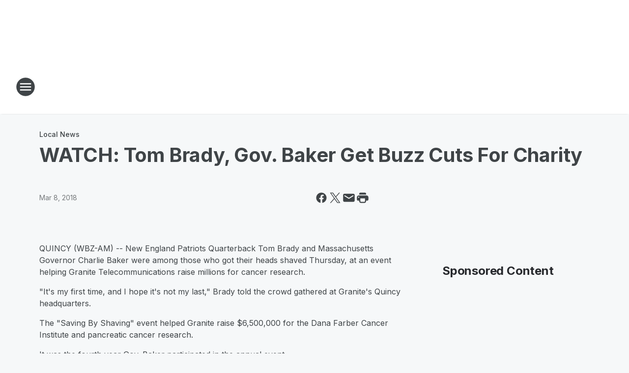

--- FILE ---
content_type: text/html; charset=utf-8
request_url: https://wbznewsradio.iheart.com/content/2018-03-08-watch-tom-brady-gov-baker-get-buzz-cuts-for-charity/
body_size: 102207
content:
<!DOCTYPE html>
        <html lang="en" dir="ltr">
            <head>
                <meta charset="UTF-8">
                <meta name="viewport" content="width=device-width, initial-scale=1.0">
                <script type='text/javascript'>window.NREUM||(NREUM={});NREUM.info = {"agent":"","beacon":"bam.nr-data.net","errorBeacon":"bam.nr-data.net","licenseKey":"NRJS-ce1ec6f3186daf1624e","applicationID":"1061568261","agentToken":null,"applicationTime":475.42438,"transactionName":"ZFxVYxNRWkZYUxZcCV0Wck8RQlFGSloRGiF2bRgY","queueTime":0,"ttGuid":"dc1e51471bf3c94a"}; (window.NREUM||(NREUM={})).init={privacy:{cookies_enabled:false},ajax:{deny_list:["bam.nr-data.net"]},feature_flags:["soft_nav"],distributed_tracing:{enabled:true}};(window.NREUM||(NREUM={})).loader_config={agentID:"1061600983",accountID:"3124358",trustKey:"2303737",xpid:"VwcFVVVWABABVFdTAgcPVFIA",licenseKey:"NRJS-ce1ec6f3186daf1624e",applicationID:"1061568261",browserID:"1061600983"};;/*! For license information please see nr-loader-spa-1.308.0.min.js.LICENSE.txt */
(()=>{var e,t,r={384:(e,t,r)=>{"use strict";r.d(t,{NT:()=>a,US:()=>u,Zm:()=>o,bQ:()=>d,dV:()=>c,pV:()=>l});var n=r(6154),i=r(1863),s=r(1910);const a={beacon:"bam.nr-data.net",errorBeacon:"bam.nr-data.net"};function o(){return n.gm.NREUM||(n.gm.NREUM={}),void 0===n.gm.newrelic&&(n.gm.newrelic=n.gm.NREUM),n.gm.NREUM}function c(){let e=o();return e.o||(e.o={ST:n.gm.setTimeout,SI:n.gm.setImmediate||n.gm.setInterval,CT:n.gm.clearTimeout,XHR:n.gm.XMLHttpRequest,REQ:n.gm.Request,EV:n.gm.Event,PR:n.gm.Promise,MO:n.gm.MutationObserver,FETCH:n.gm.fetch,WS:n.gm.WebSocket},(0,s.i)(...Object.values(e.o))),e}function d(e,t){let r=o();r.initializedAgents??={},t.initializedAt={ms:(0,i.t)(),date:new Date},r.initializedAgents[e]=t}function u(e,t){o()[e]=t}function l(){return function(){let e=o();const t=e.info||{};e.info={beacon:a.beacon,errorBeacon:a.errorBeacon,...t}}(),function(){let e=o();const t=e.init||{};e.init={...t}}(),c(),function(){let e=o();const t=e.loader_config||{};e.loader_config={...t}}(),o()}},782:(e,t,r)=>{"use strict";r.d(t,{T:()=>n});const n=r(860).K7.pageViewTiming},860:(e,t,r)=>{"use strict";r.d(t,{$J:()=>u,K7:()=>c,P3:()=>d,XX:()=>i,Yy:()=>o,df:()=>s,qY:()=>n,v4:()=>a});const n="events",i="jserrors",s="browser/blobs",a="rum",o="browser/logs",c={ajax:"ajax",genericEvents:"generic_events",jserrors:i,logging:"logging",metrics:"metrics",pageAction:"page_action",pageViewEvent:"page_view_event",pageViewTiming:"page_view_timing",sessionReplay:"session_replay",sessionTrace:"session_trace",softNav:"soft_navigations",spa:"spa"},d={[c.pageViewEvent]:1,[c.pageViewTiming]:2,[c.metrics]:3,[c.jserrors]:4,[c.spa]:5,[c.ajax]:6,[c.sessionTrace]:7,[c.softNav]:8,[c.sessionReplay]:9,[c.logging]:10,[c.genericEvents]:11},u={[c.pageViewEvent]:a,[c.pageViewTiming]:n,[c.ajax]:n,[c.spa]:n,[c.softNav]:n,[c.metrics]:i,[c.jserrors]:i,[c.sessionTrace]:s,[c.sessionReplay]:s,[c.logging]:o,[c.genericEvents]:"ins"}},944:(e,t,r)=>{"use strict";r.d(t,{R:()=>i});var n=r(3241);function i(e,t){"function"==typeof console.debug&&(console.debug("New Relic Warning: https://github.com/newrelic/newrelic-browser-agent/blob/main/docs/warning-codes.md#".concat(e),t),(0,n.W)({agentIdentifier:null,drained:null,type:"data",name:"warn",feature:"warn",data:{code:e,secondary:t}}))}},993:(e,t,r)=>{"use strict";r.d(t,{A$:()=>s,ET:()=>a,TZ:()=>o,p_:()=>i});var n=r(860);const i={ERROR:"ERROR",WARN:"WARN",INFO:"INFO",DEBUG:"DEBUG",TRACE:"TRACE"},s={OFF:0,ERROR:1,WARN:2,INFO:3,DEBUG:4,TRACE:5},a="log",o=n.K7.logging},1541:(e,t,r)=>{"use strict";r.d(t,{U:()=>i,f:()=>n});const n={MFE:"MFE",BA:"BA"};function i(e,t){if(2!==t?.harvestEndpointVersion)return{};const r=t.agentRef.runtime.appMetadata.agents[0].entityGuid;return e?{"source.id":e.id,"source.name":e.name,"source.type":e.type,"parent.id":e.parent?.id||r,"parent.type":e.parent?.type||n.BA}:{"entity.guid":r,appId:t.agentRef.info.applicationID}}},1687:(e,t,r)=>{"use strict";r.d(t,{Ak:()=>d,Ze:()=>h,x3:()=>u});var n=r(3241),i=r(7836),s=r(3606),a=r(860),o=r(2646);const c={};function d(e,t){const r={staged:!1,priority:a.P3[t]||0};l(e),c[e].get(t)||c[e].set(t,r)}function u(e,t){e&&c[e]&&(c[e].get(t)&&c[e].delete(t),p(e,t,!1),c[e].size&&f(e))}function l(e){if(!e)throw new Error("agentIdentifier required");c[e]||(c[e]=new Map)}function h(e="",t="feature",r=!1){if(l(e),!e||!c[e].get(t)||r)return p(e,t);c[e].get(t).staged=!0,f(e)}function f(e){const t=Array.from(c[e]);t.every(([e,t])=>t.staged)&&(t.sort((e,t)=>e[1].priority-t[1].priority),t.forEach(([t])=>{c[e].delete(t),p(e,t)}))}function p(e,t,r=!0){const a=e?i.ee.get(e):i.ee,c=s.i.handlers;if(!a.aborted&&a.backlog&&c){if((0,n.W)({agentIdentifier:e,type:"lifecycle",name:"drain",feature:t}),r){const e=a.backlog[t],r=c[t];if(r){for(let t=0;e&&t<e.length;++t)g(e[t],r);Object.entries(r).forEach(([e,t])=>{Object.values(t||{}).forEach(t=>{t[0]?.on&&t[0]?.context()instanceof o.y&&t[0].on(e,t[1])})})}}a.isolatedBacklog||delete c[t],a.backlog[t]=null,a.emit("drain-"+t,[])}}function g(e,t){var r=e[1];Object.values(t[r]||{}).forEach(t=>{var r=e[0];if(t[0]===r){var n=t[1],i=e[3],s=e[2];n.apply(i,s)}})}},1738:(e,t,r)=>{"use strict";r.d(t,{U:()=>f,Y:()=>h});var n=r(3241),i=r(9908),s=r(1863),a=r(944),o=r(5701),c=r(3969),d=r(8362),u=r(860),l=r(4261);function h(e,t,r,s){const h=s||r;!h||h[e]&&h[e]!==d.d.prototype[e]||(h[e]=function(){(0,i.p)(c.xV,["API/"+e+"/called"],void 0,u.K7.metrics,r.ee),(0,n.W)({agentIdentifier:r.agentIdentifier,drained:!!o.B?.[r.agentIdentifier],type:"data",name:"api",feature:l.Pl+e,data:{}});try{return t.apply(this,arguments)}catch(e){(0,a.R)(23,e)}})}function f(e,t,r,n,a){const o=e.info;null===r?delete o.jsAttributes[t]:o.jsAttributes[t]=r,(a||null===r)&&(0,i.p)(l.Pl+n,[(0,s.t)(),t,r],void 0,"session",e.ee)}},1741:(e,t,r)=>{"use strict";r.d(t,{W:()=>s});var n=r(944),i=r(4261);class s{#e(e,...t){if(this[e]!==s.prototype[e])return this[e](...t);(0,n.R)(35,e)}addPageAction(e,t){return this.#e(i.hG,e,t)}register(e){return this.#e(i.eY,e)}recordCustomEvent(e,t){return this.#e(i.fF,e,t)}setPageViewName(e,t){return this.#e(i.Fw,e,t)}setCustomAttribute(e,t,r){return this.#e(i.cD,e,t,r)}noticeError(e,t){return this.#e(i.o5,e,t)}setUserId(e,t=!1){return this.#e(i.Dl,e,t)}setApplicationVersion(e){return this.#e(i.nb,e)}setErrorHandler(e){return this.#e(i.bt,e)}addRelease(e,t){return this.#e(i.k6,e,t)}log(e,t){return this.#e(i.$9,e,t)}start(){return this.#e(i.d3)}finished(e){return this.#e(i.BL,e)}recordReplay(){return this.#e(i.CH)}pauseReplay(){return this.#e(i.Tb)}addToTrace(e){return this.#e(i.U2,e)}setCurrentRouteName(e){return this.#e(i.PA,e)}interaction(e){return this.#e(i.dT,e)}wrapLogger(e,t,r){return this.#e(i.Wb,e,t,r)}measure(e,t){return this.#e(i.V1,e,t)}consent(e){return this.#e(i.Pv,e)}}},1863:(e,t,r)=>{"use strict";function n(){return Math.floor(performance.now())}r.d(t,{t:()=>n})},1910:(e,t,r)=>{"use strict";r.d(t,{i:()=>s});var n=r(944);const i=new Map;function s(...e){return e.every(e=>{if(i.has(e))return i.get(e);const t="function"==typeof e?e.toString():"",r=t.includes("[native code]"),s=t.includes("nrWrapper");return r||s||(0,n.R)(64,e?.name||t),i.set(e,r),r})}},2555:(e,t,r)=>{"use strict";r.d(t,{D:()=>o,f:()=>a});var n=r(384),i=r(8122);const s={beacon:n.NT.beacon,errorBeacon:n.NT.errorBeacon,licenseKey:void 0,applicationID:void 0,sa:void 0,queueTime:void 0,applicationTime:void 0,ttGuid:void 0,user:void 0,account:void 0,product:void 0,extra:void 0,jsAttributes:{},userAttributes:void 0,atts:void 0,transactionName:void 0,tNamePlain:void 0};function a(e){try{return!!e.licenseKey&&!!e.errorBeacon&&!!e.applicationID}catch(e){return!1}}const o=e=>(0,i.a)(e,s)},2614:(e,t,r)=>{"use strict";r.d(t,{BB:()=>a,H3:()=>n,g:()=>d,iL:()=>c,tS:()=>o,uh:()=>i,wk:()=>s});const n="NRBA",i="SESSION",s=144e5,a=18e5,o={STARTED:"session-started",PAUSE:"session-pause",RESET:"session-reset",RESUME:"session-resume",UPDATE:"session-update"},c={SAME_TAB:"same-tab",CROSS_TAB:"cross-tab"},d={OFF:0,FULL:1,ERROR:2}},2646:(e,t,r)=>{"use strict";r.d(t,{y:()=>n});class n{constructor(e){this.contextId=e}}},2843:(e,t,r)=>{"use strict";r.d(t,{G:()=>s,u:()=>i});var n=r(3878);function i(e,t=!1,r,i){(0,n.DD)("visibilitychange",function(){if(t)return void("hidden"===document.visibilityState&&e());e(document.visibilityState)},r,i)}function s(e,t,r){(0,n.sp)("pagehide",e,t,r)}},3241:(e,t,r)=>{"use strict";r.d(t,{W:()=>s});var n=r(6154);const i="newrelic";function s(e={}){try{n.gm.dispatchEvent(new CustomEvent(i,{detail:e}))}catch(e){}}},3304:(e,t,r)=>{"use strict";r.d(t,{A:()=>s});var n=r(7836);const i=()=>{const e=new WeakSet;return(t,r)=>{if("object"==typeof r&&null!==r){if(e.has(r))return;e.add(r)}return r}};function s(e){try{return JSON.stringify(e,i())??""}catch(e){try{n.ee.emit("internal-error",[e])}catch(e){}return""}}},3333:(e,t,r)=>{"use strict";r.d(t,{$v:()=>u,TZ:()=>n,Xh:()=>c,Zp:()=>i,kd:()=>d,mq:()=>o,nf:()=>a,qN:()=>s});const n=r(860).K7.genericEvents,i=["auxclick","click","copy","keydown","paste","scrollend"],s=["focus","blur"],a=4,o=1e3,c=2e3,d=["PageAction","UserAction","BrowserPerformance"],u={RESOURCES:"experimental.resources",REGISTER:"register"}},3434:(e,t,r)=>{"use strict";r.d(t,{Jt:()=>s,YM:()=>d});var n=r(7836),i=r(5607);const s="nr@original:".concat(i.W),a=50;var o=Object.prototype.hasOwnProperty,c=!1;function d(e,t){return e||(e=n.ee),r.inPlace=function(e,t,n,i,s){n||(n="");const a="-"===n.charAt(0);for(let o=0;o<t.length;o++){const c=t[o],d=e[c];l(d)||(e[c]=r(d,a?c+n:n,i,c,s))}},r.flag=s,r;function r(t,r,n,c,d){return l(t)?t:(r||(r=""),nrWrapper[s]=t,function(e,t,r){if(Object.defineProperty&&Object.keys)try{return Object.keys(e).forEach(function(r){Object.defineProperty(t,r,{get:function(){return e[r]},set:function(t){return e[r]=t,t}})}),t}catch(e){u([e],r)}for(var n in e)o.call(e,n)&&(t[n]=e[n])}(t,nrWrapper,e),nrWrapper);function nrWrapper(){var s,o,l,h;let f;try{o=this,s=[...arguments],l="function"==typeof n?n(s,o):n||{}}catch(t){u([t,"",[s,o,c],l],e)}i(r+"start",[s,o,c],l,d);const p=performance.now();let g;try{return h=t.apply(o,s),g=performance.now(),h}catch(e){throw g=performance.now(),i(r+"err",[s,o,e],l,d),f=e,f}finally{const e=g-p,t={start:p,end:g,duration:e,isLongTask:e>=a,methodName:c,thrownError:f};t.isLongTask&&i("long-task",[t,o],l,d),i(r+"end",[s,o,h],l,d)}}}function i(r,n,i,s){if(!c||t){var a=c;c=!0;try{e.emit(r,n,i,t,s)}catch(t){u([t,r,n,i],e)}c=a}}}function u(e,t){t||(t=n.ee);try{t.emit("internal-error",e)}catch(e){}}function l(e){return!(e&&"function"==typeof e&&e.apply&&!e[s])}},3606:(e,t,r)=>{"use strict";r.d(t,{i:()=>s});var n=r(9908);s.on=a;var i=s.handlers={};function s(e,t,r,s){a(s||n.d,i,e,t,r)}function a(e,t,r,i,s){s||(s="feature"),e||(e=n.d);var a=t[s]=t[s]||{};(a[r]=a[r]||[]).push([e,i])}},3738:(e,t,r)=>{"use strict";r.d(t,{He:()=>i,Kp:()=>o,Lc:()=>d,Rz:()=>u,TZ:()=>n,bD:()=>s,d3:()=>a,jx:()=>l,sl:()=>h,uP:()=>c});const n=r(860).K7.sessionTrace,i="bstResource",s="resource",a="-start",o="-end",c="fn"+a,d="fn"+o,u="pushState",l=1e3,h=3e4},3785:(e,t,r)=>{"use strict";r.d(t,{R:()=>c,b:()=>d});var n=r(9908),i=r(1863),s=r(860),a=r(3969),o=r(993);function c(e,t,r={},c=o.p_.INFO,d=!0,u,l=(0,i.t)()){(0,n.p)(a.xV,["API/logging/".concat(c.toLowerCase(),"/called")],void 0,s.K7.metrics,e),(0,n.p)(o.ET,[l,t,r,c,d,u],void 0,s.K7.logging,e)}function d(e){return"string"==typeof e&&Object.values(o.p_).some(t=>t===e.toUpperCase().trim())}},3878:(e,t,r)=>{"use strict";function n(e,t){return{capture:e,passive:!1,signal:t}}function i(e,t,r=!1,i){window.addEventListener(e,t,n(r,i))}function s(e,t,r=!1,i){document.addEventListener(e,t,n(r,i))}r.d(t,{DD:()=>s,jT:()=>n,sp:()=>i})},3962:(e,t,r)=>{"use strict";r.d(t,{AM:()=>a,O2:()=>l,OV:()=>s,Qu:()=>h,TZ:()=>c,ih:()=>f,pP:()=>o,t1:()=>u,tC:()=>i,wD:()=>d});var n=r(860);const i=["click","keydown","submit"],s="popstate",a="api",o="initialPageLoad",c=n.K7.softNav,d=5e3,u=500,l={INITIAL_PAGE_LOAD:"",ROUTE_CHANGE:1,UNSPECIFIED:2},h={INTERACTION:1,AJAX:2,CUSTOM_END:3,CUSTOM_TRACER:4},f={IP:"in progress",PF:"pending finish",FIN:"finished",CAN:"cancelled"}},3969:(e,t,r)=>{"use strict";r.d(t,{TZ:()=>n,XG:()=>o,rs:()=>i,xV:()=>a,z_:()=>s});const n=r(860).K7.metrics,i="sm",s="cm",a="storeSupportabilityMetrics",o="storeEventMetrics"},4234:(e,t,r)=>{"use strict";r.d(t,{W:()=>s});var n=r(7836),i=r(1687);class s{constructor(e,t){this.agentIdentifier=e,this.ee=n.ee.get(e),this.featureName=t,this.blocked=!1}deregisterDrain(){(0,i.x3)(this.agentIdentifier,this.featureName)}}},4261:(e,t,r)=>{"use strict";r.d(t,{$9:()=>u,BL:()=>c,CH:()=>p,Dl:()=>R,Fw:()=>w,PA:()=>v,Pl:()=>n,Pv:()=>A,Tb:()=>h,U2:()=>a,V1:()=>E,Wb:()=>T,bt:()=>y,cD:()=>b,d3:()=>x,dT:()=>d,eY:()=>g,fF:()=>f,hG:()=>s,hw:()=>i,k6:()=>o,nb:()=>m,o5:()=>l});const n="api-",i=n+"ixn-",s="addPageAction",a="addToTrace",o="addRelease",c="finished",d="interaction",u="log",l="noticeError",h="pauseReplay",f="recordCustomEvent",p="recordReplay",g="register",m="setApplicationVersion",v="setCurrentRouteName",b="setCustomAttribute",y="setErrorHandler",w="setPageViewName",R="setUserId",x="start",T="wrapLogger",E="measure",A="consent"},5205:(e,t,r)=>{"use strict";r.d(t,{j:()=>S});var n=r(384),i=r(1741);var s=r(2555),a=r(3333);const o=e=>{if(!e||"string"!=typeof e)return!1;try{document.createDocumentFragment().querySelector(e)}catch{return!1}return!0};var c=r(2614),d=r(944),u=r(8122);const l="[data-nr-mask]",h=e=>(0,u.a)(e,(()=>{const e={feature_flags:[],experimental:{allow_registered_children:!1,resources:!1},mask_selector:"*",block_selector:"[data-nr-block]",mask_input_options:{color:!1,date:!1,"datetime-local":!1,email:!1,month:!1,number:!1,range:!1,search:!1,tel:!1,text:!1,time:!1,url:!1,week:!1,textarea:!1,select:!1,password:!0}};return{ajax:{deny_list:void 0,block_internal:!0,enabled:!0,autoStart:!0},api:{get allow_registered_children(){return e.feature_flags.includes(a.$v.REGISTER)||e.experimental.allow_registered_children},set allow_registered_children(t){e.experimental.allow_registered_children=t},duplicate_registered_data:!1},browser_consent_mode:{enabled:!1},distributed_tracing:{enabled:void 0,exclude_newrelic_header:void 0,cors_use_newrelic_header:void 0,cors_use_tracecontext_headers:void 0,allowed_origins:void 0},get feature_flags(){return e.feature_flags},set feature_flags(t){e.feature_flags=t},generic_events:{enabled:!0,autoStart:!0},harvest:{interval:30},jserrors:{enabled:!0,autoStart:!0},logging:{enabled:!0,autoStart:!0},metrics:{enabled:!0,autoStart:!0},obfuscate:void 0,page_action:{enabled:!0},page_view_event:{enabled:!0,autoStart:!0},page_view_timing:{enabled:!0,autoStart:!0},performance:{capture_marks:!1,capture_measures:!1,capture_detail:!0,resources:{get enabled(){return e.feature_flags.includes(a.$v.RESOURCES)||e.experimental.resources},set enabled(t){e.experimental.resources=t},asset_types:[],first_party_domains:[],ignore_newrelic:!0}},privacy:{cookies_enabled:!0},proxy:{assets:void 0,beacon:void 0},session:{expiresMs:c.wk,inactiveMs:c.BB},session_replay:{autoStart:!0,enabled:!1,preload:!1,sampling_rate:10,error_sampling_rate:100,collect_fonts:!1,inline_images:!1,fix_stylesheets:!0,mask_all_inputs:!0,get mask_text_selector(){return e.mask_selector},set mask_text_selector(t){o(t)?e.mask_selector="".concat(t,",").concat(l):""===t||null===t?e.mask_selector=l:(0,d.R)(5,t)},get block_class(){return"nr-block"},get ignore_class(){return"nr-ignore"},get mask_text_class(){return"nr-mask"},get block_selector(){return e.block_selector},set block_selector(t){o(t)?e.block_selector+=",".concat(t):""!==t&&(0,d.R)(6,t)},get mask_input_options(){return e.mask_input_options},set mask_input_options(t){t&&"object"==typeof t?e.mask_input_options={...t,password:!0}:(0,d.R)(7,t)}},session_trace:{enabled:!0,autoStart:!0},soft_navigations:{enabled:!0,autoStart:!0},spa:{enabled:!0,autoStart:!0},ssl:void 0,user_actions:{enabled:!0,elementAttributes:["id","className","tagName","type"]}}})());var f=r(6154),p=r(9324);let g=0;const m={buildEnv:p.F3,distMethod:p.Xs,version:p.xv,originTime:f.WN},v={consented:!1},b={appMetadata:{},get consented(){return this.session?.state?.consent||v.consented},set consented(e){v.consented=e},customTransaction:void 0,denyList:void 0,disabled:!1,harvester:void 0,isolatedBacklog:!1,isRecording:!1,loaderType:void 0,maxBytes:3e4,obfuscator:void 0,onerror:void 0,ptid:void 0,releaseIds:{},session:void 0,timeKeeper:void 0,registeredEntities:[],jsAttributesMetadata:{bytes:0},get harvestCount(){return++g}},y=e=>{const t=(0,u.a)(e,b),r=Object.keys(m).reduce((e,t)=>(e[t]={value:m[t],writable:!1,configurable:!0,enumerable:!0},e),{});return Object.defineProperties(t,r)};var w=r(5701);const R=e=>{const t=e.startsWith("http");e+="/",r.p=t?e:"https://"+e};var x=r(7836),T=r(3241);const E={accountID:void 0,trustKey:void 0,agentID:void 0,licenseKey:void 0,applicationID:void 0,xpid:void 0},A=e=>(0,u.a)(e,E),_=new Set;function S(e,t={},r,a){let{init:o,info:c,loader_config:d,runtime:u={},exposed:l=!0}=t;if(!c){const e=(0,n.pV)();o=e.init,c=e.info,d=e.loader_config}e.init=h(o||{}),e.loader_config=A(d||{}),c.jsAttributes??={},f.bv&&(c.jsAttributes.isWorker=!0),e.info=(0,s.D)(c);const p=e.init,g=[c.beacon,c.errorBeacon];_.has(e.agentIdentifier)||(p.proxy.assets&&(R(p.proxy.assets),g.push(p.proxy.assets)),p.proxy.beacon&&g.push(p.proxy.beacon),e.beacons=[...g],function(e){const t=(0,n.pV)();Object.getOwnPropertyNames(i.W.prototype).forEach(r=>{const n=i.W.prototype[r];if("function"!=typeof n||"constructor"===n)return;let s=t[r];e[r]&&!1!==e.exposed&&"micro-agent"!==e.runtime?.loaderType&&(t[r]=(...t)=>{const n=e[r](...t);return s?s(...t):n})})}(e),(0,n.US)("activatedFeatures",w.B)),u.denyList=[...p.ajax.deny_list||[],...p.ajax.block_internal?g:[]],u.ptid=e.agentIdentifier,u.loaderType=r,e.runtime=y(u),_.has(e.agentIdentifier)||(e.ee=x.ee.get(e.agentIdentifier),e.exposed=l,(0,T.W)({agentIdentifier:e.agentIdentifier,drained:!!w.B?.[e.agentIdentifier],type:"lifecycle",name:"initialize",feature:void 0,data:e.config})),_.add(e.agentIdentifier)}},5270:(e,t,r)=>{"use strict";r.d(t,{Aw:()=>a,SR:()=>s,rF:()=>o});var n=r(384),i=r(7767);function s(e){return!!(0,n.dV)().o.MO&&(0,i.V)(e)&&!0===e?.session_trace.enabled}function a(e){return!0===e?.session_replay.preload&&s(e)}function o(e,t){try{if("string"==typeof t?.type){if("password"===t.type.toLowerCase())return"*".repeat(e?.length||0);if(void 0!==t?.dataset?.nrUnmask||t?.classList?.contains("nr-unmask"))return e}}catch(e){}return"string"==typeof e?e.replace(/[\S]/g,"*"):"*".repeat(e?.length||0)}},5289:(e,t,r)=>{"use strict";r.d(t,{GG:()=>a,Qr:()=>c,sB:()=>o});var n=r(3878),i=r(6389);function s(){return"undefined"==typeof document||"complete"===document.readyState}function a(e,t){if(s())return e();const r=(0,i.J)(e),a=setInterval(()=>{s()&&(clearInterval(a),r())},500);(0,n.sp)("load",r,t)}function o(e){if(s())return e();(0,n.DD)("DOMContentLoaded",e)}function c(e){if(s())return e();(0,n.sp)("popstate",e)}},5607:(e,t,r)=>{"use strict";r.d(t,{W:()=>n});const n=(0,r(9566).bz)()},5701:(e,t,r)=>{"use strict";r.d(t,{B:()=>s,t:()=>a});var n=r(3241);const i=new Set,s={};function a(e,t){const r=t.agentIdentifier;s[r]??={},e&&"object"==typeof e&&(i.has(r)||(t.ee.emit("rumresp",[e]),s[r]=e,i.add(r),(0,n.W)({agentIdentifier:r,loaded:!0,drained:!0,type:"lifecycle",name:"load",feature:void 0,data:e})))}},6154:(e,t,r)=>{"use strict";r.d(t,{OF:()=>d,RI:()=>i,WN:()=>h,bv:()=>s,eN:()=>f,gm:()=>a,lR:()=>l,m:()=>c,mw:()=>o,sb:()=>u});var n=r(1863);const i="undefined"!=typeof window&&!!window.document,s="undefined"!=typeof WorkerGlobalScope&&("undefined"!=typeof self&&self instanceof WorkerGlobalScope&&self.navigator instanceof WorkerNavigator||"undefined"!=typeof globalThis&&globalThis instanceof WorkerGlobalScope&&globalThis.navigator instanceof WorkerNavigator),a=i?window:"undefined"!=typeof WorkerGlobalScope&&("undefined"!=typeof self&&self instanceof WorkerGlobalScope&&self||"undefined"!=typeof globalThis&&globalThis instanceof WorkerGlobalScope&&globalThis),o=Boolean("hidden"===a?.document?.visibilityState),c=""+a?.location,d=/iPad|iPhone|iPod/.test(a.navigator?.userAgent),u=d&&"undefined"==typeof SharedWorker,l=(()=>{const e=a.navigator?.userAgent?.match(/Firefox[/\s](\d+\.\d+)/);return Array.isArray(e)&&e.length>=2?+e[1]:0})(),h=Date.now()-(0,n.t)(),f=()=>"undefined"!=typeof PerformanceNavigationTiming&&a?.performance?.getEntriesByType("navigation")?.[0]?.responseStart},6344:(e,t,r)=>{"use strict";r.d(t,{BB:()=>u,Qb:()=>l,TZ:()=>i,Ug:()=>a,Vh:()=>s,_s:()=>o,bc:()=>d,yP:()=>c});var n=r(2614);const i=r(860).K7.sessionReplay,s="errorDuringReplay",a=.12,o={DomContentLoaded:0,Load:1,FullSnapshot:2,IncrementalSnapshot:3,Meta:4,Custom:5},c={[n.g.ERROR]:15e3,[n.g.FULL]:3e5,[n.g.OFF]:0},d={RESET:{message:"Session was reset",sm:"Reset"},IMPORT:{message:"Recorder failed to import",sm:"Import"},TOO_MANY:{message:"429: Too Many Requests",sm:"Too-Many"},TOO_BIG:{message:"Payload was too large",sm:"Too-Big"},CROSS_TAB:{message:"Session Entity was set to OFF on another tab",sm:"Cross-Tab"},ENTITLEMENTS:{message:"Session Replay is not allowed and will not be started",sm:"Entitlement"}},u=5e3,l={API:"api",RESUME:"resume",SWITCH_TO_FULL:"switchToFull",INITIALIZE:"initialize",PRELOAD:"preload"}},6389:(e,t,r)=>{"use strict";function n(e,t=500,r={}){const n=r?.leading||!1;let i;return(...r)=>{n&&void 0===i&&(e.apply(this,r),i=setTimeout(()=>{i=clearTimeout(i)},t)),n||(clearTimeout(i),i=setTimeout(()=>{e.apply(this,r)},t))}}function i(e){let t=!1;return(...r)=>{t||(t=!0,e.apply(this,r))}}r.d(t,{J:()=>i,s:()=>n})},6630:(e,t,r)=>{"use strict";r.d(t,{T:()=>n});const n=r(860).K7.pageViewEvent},6774:(e,t,r)=>{"use strict";r.d(t,{T:()=>n});const n=r(860).K7.jserrors},7295:(e,t,r)=>{"use strict";r.d(t,{Xv:()=>a,gX:()=>i,iW:()=>s});var n=[];function i(e){if(!e||s(e))return!1;if(0===n.length)return!0;if("*"===n[0].hostname)return!1;for(var t=0;t<n.length;t++){var r=n[t];if(r.hostname.test(e.hostname)&&r.pathname.test(e.pathname))return!1}return!0}function s(e){return void 0===e.hostname}function a(e){if(n=[],e&&e.length)for(var t=0;t<e.length;t++){let r=e[t];if(!r)continue;if("*"===r)return void(n=[{hostname:"*"}]);0===r.indexOf("http://")?r=r.substring(7):0===r.indexOf("https://")&&(r=r.substring(8));const i=r.indexOf("/");let s,a;i>0?(s=r.substring(0,i),a=r.substring(i)):(s=r,a="*");let[c]=s.split(":");n.push({hostname:o(c),pathname:o(a,!0)})}}function o(e,t=!1){const r=e.replace(/[.+?^${}()|[\]\\]/g,e=>"\\"+e).replace(/\*/g,".*?");return new RegExp((t?"^":"")+r+"$")}},7485:(e,t,r)=>{"use strict";r.d(t,{D:()=>i});var n=r(6154);function i(e){if(0===(e||"").indexOf("data:"))return{protocol:"data"};try{const t=new URL(e,location.href),r={port:t.port,hostname:t.hostname,pathname:t.pathname,search:t.search,protocol:t.protocol.slice(0,t.protocol.indexOf(":")),sameOrigin:t.protocol===n.gm?.location?.protocol&&t.host===n.gm?.location?.host};return r.port&&""!==r.port||("http:"===t.protocol&&(r.port="80"),"https:"===t.protocol&&(r.port="443")),r.pathname&&""!==r.pathname?r.pathname.startsWith("/")||(r.pathname="/".concat(r.pathname)):r.pathname="/",r}catch(e){return{}}}},7699:(e,t,r)=>{"use strict";r.d(t,{It:()=>s,KC:()=>o,No:()=>i,qh:()=>a});var n=r(860);const i=16e3,s=1e6,a="SESSION_ERROR",o={[n.K7.logging]:!0,[n.K7.genericEvents]:!1,[n.K7.jserrors]:!1,[n.K7.ajax]:!1}},7767:(e,t,r)=>{"use strict";r.d(t,{V:()=>i});var n=r(6154);const i=e=>n.RI&&!0===e?.privacy.cookies_enabled},7836:(e,t,r)=>{"use strict";r.d(t,{P:()=>o,ee:()=>c});var n=r(384),i=r(8990),s=r(2646),a=r(5607);const o="nr@context:".concat(a.W),c=function e(t,r){var n={},a={},u={},l=!1;try{l=16===r.length&&d.initializedAgents?.[r]?.runtime.isolatedBacklog}catch(e){}var h={on:p,addEventListener:p,removeEventListener:function(e,t){var r=n[e];if(!r)return;for(var i=0;i<r.length;i++)r[i]===t&&r.splice(i,1)},emit:function(e,r,n,i,s){!1!==s&&(s=!0);if(c.aborted&&!i)return;t&&s&&t.emit(e,r,n);var o=f(n);g(e).forEach(e=>{e.apply(o,r)});var d=v()[a[e]];d&&d.push([h,e,r,o]);return o},get:m,listeners:g,context:f,buffer:function(e,t){const r=v();if(t=t||"feature",h.aborted)return;Object.entries(e||{}).forEach(([e,n])=>{a[n]=t,t in r||(r[t]=[])})},abort:function(){h._aborted=!0,Object.keys(h.backlog).forEach(e=>{delete h.backlog[e]})},isBuffering:function(e){return!!v()[a[e]]},debugId:r,backlog:l?{}:t&&"object"==typeof t.backlog?t.backlog:{},isolatedBacklog:l};return Object.defineProperty(h,"aborted",{get:()=>{let e=h._aborted||!1;return e||(t&&(e=t.aborted),e)}}),h;function f(e){return e&&e instanceof s.y?e:e?(0,i.I)(e,o,()=>new s.y(o)):new s.y(o)}function p(e,t){n[e]=g(e).concat(t)}function g(e){return n[e]||[]}function m(t){return u[t]=u[t]||e(h,t)}function v(){return h.backlog}}(void 0,"globalEE"),d=(0,n.Zm)();d.ee||(d.ee=c)},8122:(e,t,r)=>{"use strict";r.d(t,{a:()=>i});var n=r(944);function i(e,t){try{if(!e||"object"!=typeof e)return(0,n.R)(3);if(!t||"object"!=typeof t)return(0,n.R)(4);const r=Object.create(Object.getPrototypeOf(t),Object.getOwnPropertyDescriptors(t)),s=0===Object.keys(r).length?e:r;for(let a in s)if(void 0!==e[a])try{if(null===e[a]){r[a]=null;continue}Array.isArray(e[a])&&Array.isArray(t[a])?r[a]=Array.from(new Set([...e[a],...t[a]])):"object"==typeof e[a]&&"object"==typeof t[a]?r[a]=i(e[a],t[a]):r[a]=e[a]}catch(e){r[a]||(0,n.R)(1,e)}return r}catch(e){(0,n.R)(2,e)}}},8139:(e,t,r)=>{"use strict";r.d(t,{u:()=>h});var n=r(7836),i=r(3434),s=r(8990),a=r(6154);const o={},c=a.gm.XMLHttpRequest,d="addEventListener",u="removeEventListener",l="nr@wrapped:".concat(n.P);function h(e){var t=function(e){return(e||n.ee).get("events")}(e);if(o[t.debugId]++)return t;o[t.debugId]=1;var r=(0,i.YM)(t,!0);function h(e){r.inPlace(e,[d,u],"-",p)}function p(e,t){return e[1]}return"getPrototypeOf"in Object&&(a.RI&&f(document,h),c&&f(c.prototype,h),f(a.gm,h)),t.on(d+"-start",function(e,t){var n=e[1];if(null!==n&&("function"==typeof n||"object"==typeof n)&&"newrelic"!==e[0]){var i=(0,s.I)(n,l,function(){var e={object:function(){if("function"!=typeof n.handleEvent)return;return n.handleEvent.apply(n,arguments)},function:n}[typeof n];return e?r(e,"fn-",null,e.name||"anonymous"):n});this.wrapped=e[1]=i}}),t.on(u+"-start",function(e){e[1]=this.wrapped||e[1]}),t}function f(e,t,...r){let n=e;for(;"object"==typeof n&&!Object.prototype.hasOwnProperty.call(n,d);)n=Object.getPrototypeOf(n);n&&t(n,...r)}},8362:(e,t,r)=>{"use strict";r.d(t,{d:()=>s});var n=r(9566),i=r(1741);class s extends i.W{agentIdentifier=(0,n.LA)(16)}},8374:(e,t,r)=>{r.nc=(()=>{try{return document?.currentScript?.nonce}catch(e){}return""})()},8990:(e,t,r)=>{"use strict";r.d(t,{I:()=>i});var n=Object.prototype.hasOwnProperty;function i(e,t,r){if(n.call(e,t))return e[t];var i=r();if(Object.defineProperty&&Object.keys)try{return Object.defineProperty(e,t,{value:i,writable:!0,enumerable:!1}),i}catch(e){}return e[t]=i,i}},9119:(e,t,r)=>{"use strict";r.d(t,{L:()=>s});var n=/([^?#]*)[^#]*(#[^?]*|$).*/,i=/([^?#]*)().*/;function s(e,t){return e?e.replace(t?n:i,"$1$2"):e}},9300:(e,t,r)=>{"use strict";r.d(t,{T:()=>n});const n=r(860).K7.ajax},9324:(e,t,r)=>{"use strict";r.d(t,{AJ:()=>a,F3:()=>i,Xs:()=>s,Yq:()=>o,xv:()=>n});const n="1.308.0",i="PROD",s="CDN",a="@newrelic/rrweb",o="1.0.1"},9566:(e,t,r)=>{"use strict";r.d(t,{LA:()=>o,ZF:()=>c,bz:()=>a,el:()=>d});var n=r(6154);const i="xxxxxxxx-xxxx-4xxx-yxxx-xxxxxxxxxxxx";function s(e,t){return e?15&e[t]:16*Math.random()|0}function a(){const e=n.gm?.crypto||n.gm?.msCrypto;let t,r=0;return e&&e.getRandomValues&&(t=e.getRandomValues(new Uint8Array(30))),i.split("").map(e=>"x"===e?s(t,r++).toString(16):"y"===e?(3&s()|8).toString(16):e).join("")}function o(e){const t=n.gm?.crypto||n.gm?.msCrypto;let r,i=0;t&&t.getRandomValues&&(r=t.getRandomValues(new Uint8Array(e)));const a=[];for(var o=0;o<e;o++)a.push(s(r,i++).toString(16));return a.join("")}function c(){return o(16)}function d(){return o(32)}},9908:(e,t,r)=>{"use strict";r.d(t,{d:()=>n,p:()=>i});var n=r(7836).ee.get("handle");function i(e,t,r,i,s){s?(s.buffer([e],i),s.emit(e,t,r)):(n.buffer([e],i),n.emit(e,t,r))}}},n={};function i(e){var t=n[e];if(void 0!==t)return t.exports;var s=n[e]={exports:{}};return r[e](s,s.exports,i),s.exports}i.m=r,i.d=(e,t)=>{for(var r in t)i.o(t,r)&&!i.o(e,r)&&Object.defineProperty(e,r,{enumerable:!0,get:t[r]})},i.f={},i.e=e=>Promise.all(Object.keys(i.f).reduce((t,r)=>(i.f[r](e,t),t),[])),i.u=e=>({212:"nr-spa-compressor",249:"nr-spa-recorder",478:"nr-spa"}[e]+"-1.308.0.min.js"),i.o=(e,t)=>Object.prototype.hasOwnProperty.call(e,t),e={},t="NRBA-1.308.0.PROD:",i.l=(r,n,s,a)=>{if(e[r])e[r].push(n);else{var o,c;if(void 0!==s)for(var d=document.getElementsByTagName("script"),u=0;u<d.length;u++){var l=d[u];if(l.getAttribute("src")==r||l.getAttribute("data-webpack")==t+s){o=l;break}}if(!o){c=!0;var h={478:"sha512-RSfSVnmHk59T/uIPbdSE0LPeqcEdF4/+XhfJdBuccH5rYMOEZDhFdtnh6X6nJk7hGpzHd9Ujhsy7lZEz/ORYCQ==",249:"sha512-ehJXhmntm85NSqW4MkhfQqmeKFulra3klDyY0OPDUE+sQ3GokHlPh1pmAzuNy//3j4ac6lzIbmXLvGQBMYmrkg==",212:"sha512-B9h4CR46ndKRgMBcK+j67uSR2RCnJfGefU+A7FrgR/k42ovXy5x/MAVFiSvFxuVeEk/pNLgvYGMp1cBSK/G6Fg=="};(o=document.createElement("script")).charset="utf-8",i.nc&&o.setAttribute("nonce",i.nc),o.setAttribute("data-webpack",t+s),o.src=r,0!==o.src.indexOf(window.location.origin+"/")&&(o.crossOrigin="anonymous"),h[a]&&(o.integrity=h[a])}e[r]=[n];var f=(t,n)=>{o.onerror=o.onload=null,clearTimeout(p);var i=e[r];if(delete e[r],o.parentNode&&o.parentNode.removeChild(o),i&&i.forEach(e=>e(n)),t)return t(n)},p=setTimeout(f.bind(null,void 0,{type:"timeout",target:o}),12e4);o.onerror=f.bind(null,o.onerror),o.onload=f.bind(null,o.onload),c&&document.head.appendChild(o)}},i.r=e=>{"undefined"!=typeof Symbol&&Symbol.toStringTag&&Object.defineProperty(e,Symbol.toStringTag,{value:"Module"}),Object.defineProperty(e,"__esModule",{value:!0})},i.p="https://js-agent.newrelic.com/",(()=>{var e={38:0,788:0};i.f.j=(t,r)=>{var n=i.o(e,t)?e[t]:void 0;if(0!==n)if(n)r.push(n[2]);else{var s=new Promise((r,i)=>n=e[t]=[r,i]);r.push(n[2]=s);var a=i.p+i.u(t),o=new Error;i.l(a,r=>{if(i.o(e,t)&&(0!==(n=e[t])&&(e[t]=void 0),n)){var s=r&&("load"===r.type?"missing":r.type),a=r&&r.target&&r.target.src;o.message="Loading chunk "+t+" failed: ("+s+": "+a+")",o.name="ChunkLoadError",o.type=s,o.request=a,n[1](o)}},"chunk-"+t,t)}};var t=(t,r)=>{var n,s,[a,o,c]=r,d=0;if(a.some(t=>0!==e[t])){for(n in o)i.o(o,n)&&(i.m[n]=o[n]);if(c)c(i)}for(t&&t(r);d<a.length;d++)s=a[d],i.o(e,s)&&e[s]&&e[s][0](),e[s]=0},r=self["webpackChunk:NRBA-1.308.0.PROD"]=self["webpackChunk:NRBA-1.308.0.PROD"]||[];r.forEach(t.bind(null,0)),r.push=t.bind(null,r.push.bind(r))})(),(()=>{"use strict";i(8374);var e=i(8362),t=i(860);const r=Object.values(t.K7);var n=i(5205);var s=i(9908),a=i(1863),o=i(4261),c=i(1738);var d=i(1687),u=i(4234),l=i(5289),h=i(6154),f=i(944),p=i(5270),g=i(7767),m=i(6389),v=i(7699);class b extends u.W{constructor(e,t){super(e.agentIdentifier,t),this.agentRef=e,this.abortHandler=void 0,this.featAggregate=void 0,this.loadedSuccessfully=void 0,this.onAggregateImported=new Promise(e=>{this.loadedSuccessfully=e}),this.deferred=Promise.resolve(),!1===e.init[this.featureName].autoStart?this.deferred=new Promise((t,r)=>{this.ee.on("manual-start-all",(0,m.J)(()=>{(0,d.Ak)(e.agentIdentifier,this.featureName),t()}))}):(0,d.Ak)(e.agentIdentifier,t)}importAggregator(e,t,r={}){if(this.featAggregate)return;const n=async()=>{let n;await this.deferred;try{if((0,g.V)(e.init)){const{setupAgentSession:t}=await i.e(478).then(i.bind(i,8766));n=t(e)}}catch(e){(0,f.R)(20,e),this.ee.emit("internal-error",[e]),(0,s.p)(v.qh,[e],void 0,this.featureName,this.ee)}try{if(!this.#t(this.featureName,n,e.init))return(0,d.Ze)(this.agentIdentifier,this.featureName),void this.loadedSuccessfully(!1);const{Aggregate:i}=await t();this.featAggregate=new i(e,r),e.runtime.harvester.initializedAggregates.push(this.featAggregate),this.loadedSuccessfully(!0)}catch(e){(0,f.R)(34,e),this.abortHandler?.(),(0,d.Ze)(this.agentIdentifier,this.featureName,!0),this.loadedSuccessfully(!1),this.ee&&this.ee.abort()}};h.RI?(0,l.GG)(()=>n(),!0):n()}#t(e,r,n){if(this.blocked)return!1;switch(e){case t.K7.sessionReplay:return(0,p.SR)(n)&&!!r;case t.K7.sessionTrace:return!!r;default:return!0}}}var y=i(6630),w=i(2614),R=i(3241);class x extends b{static featureName=y.T;constructor(e){var t;super(e,y.T),this.setupInspectionEvents(e.agentIdentifier),t=e,(0,c.Y)(o.Fw,function(e,r){"string"==typeof e&&("/"!==e.charAt(0)&&(e="/"+e),t.runtime.customTransaction=(r||"http://custom.transaction")+e,(0,s.p)(o.Pl+o.Fw,[(0,a.t)()],void 0,void 0,t.ee))},t),this.importAggregator(e,()=>i.e(478).then(i.bind(i,2467)))}setupInspectionEvents(e){const t=(t,r)=>{t&&(0,R.W)({agentIdentifier:e,timeStamp:t.timeStamp,loaded:"complete"===t.target.readyState,type:"window",name:r,data:t.target.location+""})};(0,l.sB)(e=>{t(e,"DOMContentLoaded")}),(0,l.GG)(e=>{t(e,"load")}),(0,l.Qr)(e=>{t(e,"navigate")}),this.ee.on(w.tS.UPDATE,(t,r)=>{(0,R.W)({agentIdentifier:e,type:"lifecycle",name:"session",data:r})})}}var T=i(384);class E extends e.d{constructor(e){var t;(super(),h.gm)?(this.features={},(0,T.bQ)(this.agentIdentifier,this),this.desiredFeatures=new Set(e.features||[]),this.desiredFeatures.add(x),(0,n.j)(this,e,e.loaderType||"agent"),t=this,(0,c.Y)(o.cD,function(e,r,n=!1){if("string"==typeof e){if(["string","number","boolean"].includes(typeof r)||null===r)return(0,c.U)(t,e,r,o.cD,n);(0,f.R)(40,typeof r)}else(0,f.R)(39,typeof e)},t),function(e){(0,c.Y)(o.Dl,function(t,r=!1){if("string"!=typeof t&&null!==t)return void(0,f.R)(41,typeof t);const n=e.info.jsAttributes["enduser.id"];r&&null!=n&&n!==t?(0,s.p)(o.Pl+"setUserIdAndResetSession",[t],void 0,"session",e.ee):(0,c.U)(e,"enduser.id",t,o.Dl,!0)},e)}(this),function(e){(0,c.Y)(o.nb,function(t){if("string"==typeof t||null===t)return(0,c.U)(e,"application.version",t,o.nb,!1);(0,f.R)(42,typeof t)},e)}(this),function(e){(0,c.Y)(o.d3,function(){e.ee.emit("manual-start-all")},e)}(this),function(e){(0,c.Y)(o.Pv,function(t=!0){if("boolean"==typeof t){if((0,s.p)(o.Pl+o.Pv,[t],void 0,"session",e.ee),e.runtime.consented=t,t){const t=e.features.page_view_event;t.onAggregateImported.then(e=>{const r=t.featAggregate;e&&!r.sentRum&&r.sendRum()})}}else(0,f.R)(65,typeof t)},e)}(this),this.run()):(0,f.R)(21)}get config(){return{info:this.info,init:this.init,loader_config:this.loader_config,runtime:this.runtime}}get api(){return this}run(){try{const e=function(e){const t={};return r.forEach(r=>{t[r]=!!e[r]?.enabled}),t}(this.init),n=[...this.desiredFeatures];n.sort((e,r)=>t.P3[e.featureName]-t.P3[r.featureName]),n.forEach(r=>{if(!e[r.featureName]&&r.featureName!==t.K7.pageViewEvent)return;if(r.featureName===t.K7.spa)return void(0,f.R)(67);const n=function(e){switch(e){case t.K7.ajax:return[t.K7.jserrors];case t.K7.sessionTrace:return[t.K7.ajax,t.K7.pageViewEvent];case t.K7.sessionReplay:return[t.K7.sessionTrace];case t.K7.pageViewTiming:return[t.K7.pageViewEvent];default:return[]}}(r.featureName).filter(e=>!(e in this.features));n.length>0&&(0,f.R)(36,{targetFeature:r.featureName,missingDependencies:n}),this.features[r.featureName]=new r(this)})}catch(e){(0,f.R)(22,e);for(const e in this.features)this.features[e].abortHandler?.();const t=(0,T.Zm)();delete t.initializedAgents[this.agentIdentifier]?.features,delete this.sharedAggregator;return t.ee.get(this.agentIdentifier).abort(),!1}}}var A=i(2843),_=i(782);class S extends b{static featureName=_.T;constructor(e){super(e,_.T),h.RI&&((0,A.u)(()=>(0,s.p)("docHidden",[(0,a.t)()],void 0,_.T,this.ee),!0),(0,A.G)(()=>(0,s.p)("winPagehide",[(0,a.t)()],void 0,_.T,this.ee)),this.importAggregator(e,()=>i.e(478).then(i.bind(i,9917))))}}var O=i(3969);class I extends b{static featureName=O.TZ;constructor(e){super(e,O.TZ),h.RI&&document.addEventListener("securitypolicyviolation",e=>{(0,s.p)(O.xV,["Generic/CSPViolation/Detected"],void 0,this.featureName,this.ee)}),this.importAggregator(e,()=>i.e(478).then(i.bind(i,6555)))}}var N=i(6774),P=i(3878),k=i(3304);class D{constructor(e,t,r,n,i){this.name="UncaughtError",this.message="string"==typeof e?e:(0,k.A)(e),this.sourceURL=t,this.line=r,this.column=n,this.__newrelic=i}}function C(e){return M(e)?e:new D(void 0!==e?.message?e.message:e,e?.filename||e?.sourceURL,e?.lineno||e?.line,e?.colno||e?.col,e?.__newrelic,e?.cause)}function j(e){const t="Unhandled Promise Rejection: ";if(!e?.reason)return;if(M(e.reason)){try{e.reason.message.startsWith(t)||(e.reason.message=t+e.reason.message)}catch(e){}return C(e.reason)}const r=C(e.reason);return(r.message||"").startsWith(t)||(r.message=t+r.message),r}function L(e){if(e.error instanceof SyntaxError&&!/:\d+$/.test(e.error.stack?.trim())){const t=new D(e.message,e.filename,e.lineno,e.colno,e.error.__newrelic,e.cause);return t.name=SyntaxError.name,t}return M(e.error)?e.error:C(e)}function M(e){return e instanceof Error&&!!e.stack}function H(e,r,n,i,o=(0,a.t)()){"string"==typeof e&&(e=new Error(e)),(0,s.p)("err",[e,o,!1,r,n.runtime.isRecording,void 0,i],void 0,t.K7.jserrors,n.ee),(0,s.p)("uaErr",[],void 0,t.K7.genericEvents,n.ee)}var B=i(1541),K=i(993),W=i(3785);function U(e,{customAttributes:t={},level:r=K.p_.INFO}={},n,i,s=(0,a.t)()){(0,W.R)(n.ee,e,t,r,!1,i,s)}function F(e,r,n,i,c=(0,a.t)()){(0,s.p)(o.Pl+o.hG,[c,e,r,i],void 0,t.K7.genericEvents,n.ee)}function V(e,r,n,i,c=(0,a.t)()){const{start:d,end:u,customAttributes:l}=r||{},h={customAttributes:l||{}};if("object"!=typeof h.customAttributes||"string"!=typeof e||0===e.length)return void(0,f.R)(57);const p=(e,t)=>null==e?t:"number"==typeof e?e:e instanceof PerformanceMark?e.startTime:Number.NaN;if(h.start=p(d,0),h.end=p(u,c),Number.isNaN(h.start)||Number.isNaN(h.end))(0,f.R)(57);else{if(h.duration=h.end-h.start,!(h.duration<0))return(0,s.p)(o.Pl+o.V1,[h,e,i],void 0,t.K7.genericEvents,n.ee),h;(0,f.R)(58)}}function G(e,r={},n,i,c=(0,a.t)()){(0,s.p)(o.Pl+o.fF,[c,e,r,i],void 0,t.K7.genericEvents,n.ee)}function z(e){(0,c.Y)(o.eY,function(t){return Y(e,t)},e)}function Y(e,r,n){(0,f.R)(54,"newrelic.register"),r||={},r.type=B.f.MFE,r.licenseKey||=e.info.licenseKey,r.blocked=!1,r.parent=n||{},Array.isArray(r.tags)||(r.tags=[]);const i={};r.tags.forEach(e=>{"name"!==e&&"id"!==e&&(i["source.".concat(e)]=!0)}),r.isolated??=!0;let o=()=>{};const c=e.runtime.registeredEntities;if(!r.isolated){const e=c.find(({metadata:{target:{id:e}}})=>e===r.id&&!r.isolated);if(e)return e}const d=e=>{r.blocked=!0,o=e};function u(e){return"string"==typeof e&&!!e.trim()&&e.trim().length<501||"number"==typeof e}e.init.api.allow_registered_children||d((0,m.J)(()=>(0,f.R)(55))),u(r.id)&&u(r.name)||d((0,m.J)(()=>(0,f.R)(48,r)));const l={addPageAction:(t,n={})=>g(F,[t,{...i,...n},e],r),deregister:()=>{d((0,m.J)(()=>(0,f.R)(68)))},log:(t,n={})=>g(U,[t,{...n,customAttributes:{...i,...n.customAttributes||{}}},e],r),measure:(t,n={})=>g(V,[t,{...n,customAttributes:{...i,...n.customAttributes||{}}},e],r),noticeError:(t,n={})=>g(H,[t,{...i,...n},e],r),register:(t={})=>g(Y,[e,t],l.metadata.target),recordCustomEvent:(t,n={})=>g(G,[t,{...i,...n},e],r),setApplicationVersion:e=>p("application.version",e),setCustomAttribute:(e,t)=>p(e,t),setUserId:e=>p("enduser.id",e),metadata:{customAttributes:i,target:r}},h=()=>(r.blocked&&o(),r.blocked);h()||c.push(l);const p=(e,t)=>{h()||(i[e]=t)},g=(r,n,i)=>{if(h())return;const o=(0,a.t)();(0,s.p)(O.xV,["API/register/".concat(r.name,"/called")],void 0,t.K7.metrics,e.ee);try{if(e.init.api.duplicate_registered_data&&"register"!==r.name){let e=n;if(n[1]instanceof Object){const t={"child.id":i.id,"child.type":i.type};e="customAttributes"in n[1]?[n[0],{...n[1],customAttributes:{...n[1].customAttributes,...t}},...n.slice(2)]:[n[0],{...n[1],...t},...n.slice(2)]}r(...e,void 0,o)}return r(...n,i,o)}catch(e){(0,f.R)(50,e)}};return l}class Z extends b{static featureName=N.T;constructor(e){var t;super(e,N.T),t=e,(0,c.Y)(o.o5,(e,r)=>H(e,r,t),t),function(e){(0,c.Y)(o.bt,function(t){e.runtime.onerror=t},e)}(e),function(e){let t=0;(0,c.Y)(o.k6,function(e,r){++t>10||(this.runtime.releaseIds[e.slice(-200)]=(""+r).slice(-200))},e)}(e),z(e);try{this.removeOnAbort=new AbortController}catch(e){}this.ee.on("internal-error",(t,r)=>{this.abortHandler&&(0,s.p)("ierr",[C(t),(0,a.t)(),!0,{},e.runtime.isRecording,r],void 0,this.featureName,this.ee)}),h.gm.addEventListener("unhandledrejection",t=>{this.abortHandler&&(0,s.p)("err",[j(t),(0,a.t)(),!1,{unhandledPromiseRejection:1},e.runtime.isRecording],void 0,this.featureName,this.ee)},(0,P.jT)(!1,this.removeOnAbort?.signal)),h.gm.addEventListener("error",t=>{this.abortHandler&&(0,s.p)("err",[L(t),(0,a.t)(),!1,{},e.runtime.isRecording],void 0,this.featureName,this.ee)},(0,P.jT)(!1,this.removeOnAbort?.signal)),this.abortHandler=this.#r,this.importAggregator(e,()=>i.e(478).then(i.bind(i,2176)))}#r(){this.removeOnAbort?.abort(),this.abortHandler=void 0}}var q=i(8990);let X=1;function J(e){const t=typeof e;return!e||"object"!==t&&"function"!==t?-1:e===h.gm?0:(0,q.I)(e,"nr@id",function(){return X++})}function Q(e){if("string"==typeof e&&e.length)return e.length;if("object"==typeof e){if("undefined"!=typeof ArrayBuffer&&e instanceof ArrayBuffer&&e.byteLength)return e.byteLength;if("undefined"!=typeof Blob&&e instanceof Blob&&e.size)return e.size;if(!("undefined"!=typeof FormData&&e instanceof FormData))try{return(0,k.A)(e).length}catch(e){return}}}var ee=i(8139),te=i(7836),re=i(3434);const ne={},ie=["open","send"];function se(e){var t=e||te.ee;const r=function(e){return(e||te.ee).get("xhr")}(t);if(void 0===h.gm.XMLHttpRequest)return r;if(ne[r.debugId]++)return r;ne[r.debugId]=1,(0,ee.u)(t);var n=(0,re.YM)(r),i=h.gm.XMLHttpRequest,s=h.gm.MutationObserver,a=h.gm.Promise,o=h.gm.setInterval,c="readystatechange",d=["onload","onerror","onabort","onloadstart","onloadend","onprogress","ontimeout"],u=[],l=h.gm.XMLHttpRequest=function(e){const t=new i(e),s=r.context(t);try{r.emit("new-xhr",[t],s),t.addEventListener(c,(a=s,function(){var e=this;e.readyState>3&&!a.resolved&&(a.resolved=!0,r.emit("xhr-resolved",[],e)),n.inPlace(e,d,"fn-",y)}),(0,P.jT)(!1))}catch(e){(0,f.R)(15,e);try{r.emit("internal-error",[e])}catch(e){}}var a;return t};function p(e,t){n.inPlace(t,["onreadystatechange"],"fn-",y)}if(function(e,t){for(var r in e)t[r]=e[r]}(i,l),l.prototype=i.prototype,n.inPlace(l.prototype,ie,"-xhr-",y),r.on("send-xhr-start",function(e,t){p(e,t),function(e){u.push(e),s&&(g?g.then(b):o?o(b):(m=-m,v.data=m))}(t)}),r.on("open-xhr-start",p),s){var g=a&&a.resolve();if(!o&&!a){var m=1,v=document.createTextNode(m);new s(b).observe(v,{characterData:!0})}}else t.on("fn-end",function(e){e[0]&&e[0].type===c||b()});function b(){for(var e=0;e<u.length;e++)p(0,u[e]);u.length&&(u=[])}function y(e,t){return t}return r}var ae="fetch-",oe=ae+"body-",ce=["arrayBuffer","blob","json","text","formData"],de=h.gm.Request,ue=h.gm.Response,le="prototype";const he={};function fe(e){const t=function(e){return(e||te.ee).get("fetch")}(e);if(!(de&&ue&&h.gm.fetch))return t;if(he[t.debugId]++)return t;function r(e,r,n){var i=e[r];"function"==typeof i&&(e[r]=function(){var e,r=[...arguments],s={};t.emit(n+"before-start",[r],s),s[te.P]&&s[te.P].dt&&(e=s[te.P].dt);var a=i.apply(this,r);return t.emit(n+"start",[r,e],a),a.then(function(e){return t.emit(n+"end",[null,e],a),e},function(e){throw t.emit(n+"end",[e],a),e})})}return he[t.debugId]=1,ce.forEach(e=>{r(de[le],e,oe),r(ue[le],e,oe)}),r(h.gm,"fetch",ae),t.on(ae+"end",function(e,r){var n=this;if(r){var i=r.headers.get("content-length");null!==i&&(n.rxSize=i),t.emit(ae+"done",[null,r],n)}else t.emit(ae+"done",[e],n)}),t}var pe=i(7485),ge=i(9566);class me{constructor(e){this.agentRef=e}generateTracePayload(e){const t=this.agentRef.loader_config;if(!this.shouldGenerateTrace(e)||!t)return null;var r=(t.accountID||"").toString()||null,n=(t.agentID||"").toString()||null,i=(t.trustKey||"").toString()||null;if(!r||!n)return null;var s=(0,ge.ZF)(),a=(0,ge.el)(),o=Date.now(),c={spanId:s,traceId:a,timestamp:o};return(e.sameOrigin||this.isAllowedOrigin(e)&&this.useTraceContextHeadersForCors())&&(c.traceContextParentHeader=this.generateTraceContextParentHeader(s,a),c.traceContextStateHeader=this.generateTraceContextStateHeader(s,o,r,n,i)),(e.sameOrigin&&!this.excludeNewrelicHeader()||!e.sameOrigin&&this.isAllowedOrigin(e)&&this.useNewrelicHeaderForCors())&&(c.newrelicHeader=this.generateTraceHeader(s,a,o,r,n,i)),c}generateTraceContextParentHeader(e,t){return"00-"+t+"-"+e+"-01"}generateTraceContextStateHeader(e,t,r,n,i){return i+"@nr=0-1-"+r+"-"+n+"-"+e+"----"+t}generateTraceHeader(e,t,r,n,i,s){if(!("function"==typeof h.gm?.btoa))return null;var a={v:[0,1],d:{ty:"Browser",ac:n,ap:i,id:e,tr:t,ti:r}};return s&&n!==s&&(a.d.tk=s),btoa((0,k.A)(a))}shouldGenerateTrace(e){return this.agentRef.init?.distributed_tracing?.enabled&&this.isAllowedOrigin(e)}isAllowedOrigin(e){var t=!1;const r=this.agentRef.init?.distributed_tracing;if(e.sameOrigin)t=!0;else if(r?.allowed_origins instanceof Array)for(var n=0;n<r.allowed_origins.length;n++){var i=(0,pe.D)(r.allowed_origins[n]);if(e.hostname===i.hostname&&e.protocol===i.protocol&&e.port===i.port){t=!0;break}}return t}excludeNewrelicHeader(){var e=this.agentRef.init?.distributed_tracing;return!!e&&!!e.exclude_newrelic_header}useNewrelicHeaderForCors(){var e=this.agentRef.init?.distributed_tracing;return!!e&&!1!==e.cors_use_newrelic_header}useTraceContextHeadersForCors(){var e=this.agentRef.init?.distributed_tracing;return!!e&&!!e.cors_use_tracecontext_headers}}var ve=i(9300),be=i(7295);function ye(e){return"string"==typeof e?e:e instanceof(0,T.dV)().o.REQ?e.url:h.gm?.URL&&e instanceof URL?e.href:void 0}var we=["load","error","abort","timeout"],Re=we.length,xe=(0,T.dV)().o.REQ,Te=(0,T.dV)().o.XHR;const Ee="X-NewRelic-App-Data";class Ae extends b{static featureName=ve.T;constructor(e){super(e,ve.T),this.dt=new me(e),this.handler=(e,t,r,n)=>(0,s.p)(e,t,r,n,this.ee);try{const e={xmlhttprequest:"xhr",fetch:"fetch",beacon:"beacon"};h.gm?.performance?.getEntriesByType("resource").forEach(r=>{if(r.initiatorType in e&&0!==r.responseStatus){const n={status:r.responseStatus},i={rxSize:r.transferSize,duration:Math.floor(r.duration),cbTime:0};_e(n,r.name),this.handler("xhr",[n,i,r.startTime,r.responseEnd,e[r.initiatorType]],void 0,t.K7.ajax)}})}catch(e){}fe(this.ee),se(this.ee),function(e,r,n,i){function o(e){var t=this;t.totalCbs=0,t.called=0,t.cbTime=0,t.end=T,t.ended=!1,t.xhrGuids={},t.lastSize=null,t.loadCaptureCalled=!1,t.params=this.params||{},t.metrics=this.metrics||{},t.latestLongtaskEnd=0,e.addEventListener("load",function(r){E(t,e)},(0,P.jT)(!1)),h.lR||e.addEventListener("progress",function(e){t.lastSize=e.loaded},(0,P.jT)(!1))}function c(e){this.params={method:e[0]},_e(this,e[1]),this.metrics={}}function d(t,r){e.loader_config.xpid&&this.sameOrigin&&r.setRequestHeader("X-NewRelic-ID",e.loader_config.xpid);var n=i.generateTracePayload(this.parsedOrigin);if(n){var s=!1;n.newrelicHeader&&(r.setRequestHeader("newrelic",n.newrelicHeader),s=!0),n.traceContextParentHeader&&(r.setRequestHeader("traceparent",n.traceContextParentHeader),n.traceContextStateHeader&&r.setRequestHeader("tracestate",n.traceContextStateHeader),s=!0),s&&(this.dt=n)}}function u(e,t){var n=this.metrics,i=e[0],s=this;if(n&&i){var o=Q(i);o&&(n.txSize=o)}this.startTime=(0,a.t)(),this.body=i,this.listener=function(e){try{"abort"!==e.type||s.loadCaptureCalled||(s.params.aborted=!0),("load"!==e.type||s.called===s.totalCbs&&(s.onloadCalled||"function"!=typeof t.onload)&&"function"==typeof s.end)&&s.end(t)}catch(e){try{r.emit("internal-error",[e])}catch(e){}}};for(var c=0;c<Re;c++)t.addEventListener(we[c],this.listener,(0,P.jT)(!1))}function l(e,t,r){this.cbTime+=e,t?this.onloadCalled=!0:this.called+=1,this.called!==this.totalCbs||!this.onloadCalled&&"function"==typeof r.onload||"function"!=typeof this.end||this.end(r)}function f(e,t){var r=""+J(e)+!!t;this.xhrGuids&&!this.xhrGuids[r]&&(this.xhrGuids[r]=!0,this.totalCbs+=1)}function p(e,t){var r=""+J(e)+!!t;this.xhrGuids&&this.xhrGuids[r]&&(delete this.xhrGuids[r],this.totalCbs-=1)}function g(){this.endTime=(0,a.t)()}function m(e,t){t instanceof Te&&"load"===e[0]&&r.emit("xhr-load-added",[e[1],e[2]],t)}function v(e,t){t instanceof Te&&"load"===e[0]&&r.emit("xhr-load-removed",[e[1],e[2]],t)}function b(e,t,r){t instanceof Te&&("onload"===r&&(this.onload=!0),("load"===(e[0]&&e[0].type)||this.onload)&&(this.xhrCbStart=(0,a.t)()))}function y(e,t){this.xhrCbStart&&r.emit("xhr-cb-time",[(0,a.t)()-this.xhrCbStart,this.onload,t],t)}function w(e){var t,r=e[1]||{};if("string"==typeof e[0]?0===(t=e[0]).length&&h.RI&&(t=""+h.gm.location.href):e[0]&&e[0].url?t=e[0].url:h.gm?.URL&&e[0]&&e[0]instanceof URL?t=e[0].href:"function"==typeof e[0].toString&&(t=e[0].toString()),"string"==typeof t&&0!==t.length){t&&(this.parsedOrigin=(0,pe.D)(t),this.sameOrigin=this.parsedOrigin.sameOrigin);var n=i.generateTracePayload(this.parsedOrigin);if(n&&(n.newrelicHeader||n.traceContextParentHeader))if(e[0]&&e[0].headers)o(e[0].headers,n)&&(this.dt=n);else{var s={};for(var a in r)s[a]=r[a];s.headers=new Headers(r.headers||{}),o(s.headers,n)&&(this.dt=n),e.length>1?e[1]=s:e.push(s)}}function o(e,t){var r=!1;return t.newrelicHeader&&(e.set("newrelic",t.newrelicHeader),r=!0),t.traceContextParentHeader&&(e.set("traceparent",t.traceContextParentHeader),t.traceContextStateHeader&&e.set("tracestate",t.traceContextStateHeader),r=!0),r}}function R(e,t){this.params={},this.metrics={},this.startTime=(0,a.t)(),this.dt=t,e.length>=1&&(this.target=e[0]),e.length>=2&&(this.opts=e[1]);var r=this.opts||{},n=this.target;_e(this,ye(n));var i=(""+(n&&n instanceof xe&&n.method||r.method||"GET")).toUpperCase();this.params.method=i,this.body=r.body,this.txSize=Q(r.body)||0}function x(e,r){if(this.endTime=(0,a.t)(),this.params||(this.params={}),(0,be.iW)(this.params))return;let i;this.params.status=r?r.status:0,"string"==typeof this.rxSize&&this.rxSize.length>0&&(i=+this.rxSize);const s={txSize:this.txSize,rxSize:i,duration:(0,a.t)()-this.startTime};n("xhr",[this.params,s,this.startTime,this.endTime,"fetch"],this,t.K7.ajax)}function T(e){const r=this.params,i=this.metrics;if(!this.ended){this.ended=!0;for(let t=0;t<Re;t++)e.removeEventListener(we[t],this.listener,!1);r.aborted||(0,be.iW)(r)||(i.duration=(0,a.t)()-this.startTime,this.loadCaptureCalled||4!==e.readyState?null==r.status&&(r.status=0):E(this,e),i.cbTime=this.cbTime,n("xhr",[r,i,this.startTime,this.endTime,"xhr"],this,t.K7.ajax))}}function E(e,n){e.params.status=n.status;var i=function(e,t){var r=e.responseType;return"json"===r&&null!==t?t:"arraybuffer"===r||"blob"===r||"json"===r?Q(e.response):"text"===r||""===r||void 0===r?Q(e.responseText):void 0}(n,e.lastSize);if(i&&(e.metrics.rxSize=i),e.sameOrigin&&n.getAllResponseHeaders().indexOf(Ee)>=0){var a=n.getResponseHeader(Ee);a&&((0,s.p)(O.rs,["Ajax/CrossApplicationTracing/Header/Seen"],void 0,t.K7.metrics,r),e.params.cat=a.split(", ").pop())}e.loadCaptureCalled=!0}r.on("new-xhr",o),r.on("open-xhr-start",c),r.on("open-xhr-end",d),r.on("send-xhr-start",u),r.on("xhr-cb-time",l),r.on("xhr-load-added",f),r.on("xhr-load-removed",p),r.on("xhr-resolved",g),r.on("addEventListener-end",m),r.on("removeEventListener-end",v),r.on("fn-end",y),r.on("fetch-before-start",w),r.on("fetch-start",R),r.on("fn-start",b),r.on("fetch-done",x)}(e,this.ee,this.handler,this.dt),this.importAggregator(e,()=>i.e(478).then(i.bind(i,3845)))}}function _e(e,t){var r=(0,pe.D)(t),n=e.params||e;n.hostname=r.hostname,n.port=r.port,n.protocol=r.protocol,n.host=r.hostname+":"+r.port,n.pathname=r.pathname,e.parsedOrigin=r,e.sameOrigin=r.sameOrigin}const Se={},Oe=["pushState","replaceState"];function Ie(e){const t=function(e){return(e||te.ee).get("history")}(e);return!h.RI||Se[t.debugId]++||(Se[t.debugId]=1,(0,re.YM)(t).inPlace(window.history,Oe,"-")),t}var Ne=i(3738);function Pe(e){(0,c.Y)(o.BL,function(r=Date.now()){const n=r-h.WN;n<0&&(0,f.R)(62,r),(0,s.p)(O.XG,[o.BL,{time:n}],void 0,t.K7.metrics,e.ee),e.addToTrace({name:o.BL,start:r,origin:"nr"}),(0,s.p)(o.Pl+o.hG,[n,o.BL],void 0,t.K7.genericEvents,e.ee)},e)}const{He:ke,bD:De,d3:Ce,Kp:je,TZ:Le,Lc:Me,uP:He,Rz:Be}=Ne;class Ke extends b{static featureName=Le;constructor(e){var r;super(e,Le),r=e,(0,c.Y)(o.U2,function(e){if(!(e&&"object"==typeof e&&e.name&&e.start))return;const n={n:e.name,s:e.start-h.WN,e:(e.end||e.start)-h.WN,o:e.origin||"",t:"api"};n.s<0||n.e<0||n.e<n.s?(0,f.R)(61,{start:n.s,end:n.e}):(0,s.p)("bstApi",[n],void 0,t.K7.sessionTrace,r.ee)},r),Pe(e);if(!(0,g.V)(e.init))return void this.deregisterDrain();const n=this.ee;let d;Ie(n),this.eventsEE=(0,ee.u)(n),this.eventsEE.on(He,function(e,t){this.bstStart=(0,a.t)()}),this.eventsEE.on(Me,function(e,r){(0,s.p)("bst",[e[0],r,this.bstStart,(0,a.t)()],void 0,t.K7.sessionTrace,n)}),n.on(Be+Ce,function(e){this.time=(0,a.t)(),this.startPath=location.pathname+location.hash}),n.on(Be+je,function(e){(0,s.p)("bstHist",[location.pathname+location.hash,this.startPath,this.time],void 0,t.K7.sessionTrace,n)});try{d=new PerformanceObserver(e=>{const r=e.getEntries();(0,s.p)(ke,[r],void 0,t.K7.sessionTrace,n)}),d.observe({type:De,buffered:!0})}catch(e){}this.importAggregator(e,()=>i.e(478).then(i.bind(i,6974)),{resourceObserver:d})}}var We=i(6344);class Ue extends b{static featureName=We.TZ;#n;recorder;constructor(e){var r;let n;super(e,We.TZ),r=e,(0,c.Y)(o.CH,function(){(0,s.p)(o.CH,[],void 0,t.K7.sessionReplay,r.ee)},r),function(e){(0,c.Y)(o.Tb,function(){(0,s.p)(o.Tb,[],void 0,t.K7.sessionReplay,e.ee)},e)}(e);try{n=JSON.parse(localStorage.getItem("".concat(w.H3,"_").concat(w.uh)))}catch(e){}(0,p.SR)(e.init)&&this.ee.on(o.CH,()=>this.#i()),this.#s(n)&&this.importRecorder().then(e=>{e.startRecording(We.Qb.PRELOAD,n?.sessionReplayMode)}),this.importAggregator(this.agentRef,()=>i.e(478).then(i.bind(i,6167)),this),this.ee.on("err",e=>{this.blocked||this.agentRef.runtime.isRecording&&(this.errorNoticed=!0,(0,s.p)(We.Vh,[e],void 0,this.featureName,this.ee))})}#s(e){return e&&(e.sessionReplayMode===w.g.FULL||e.sessionReplayMode===w.g.ERROR)||(0,p.Aw)(this.agentRef.init)}importRecorder(){return this.recorder?Promise.resolve(this.recorder):(this.#n??=Promise.all([i.e(478),i.e(249)]).then(i.bind(i,4866)).then(({Recorder:e})=>(this.recorder=new e(this),this.recorder)).catch(e=>{throw this.ee.emit("internal-error",[e]),this.blocked=!0,e}),this.#n)}#i(){this.blocked||(this.featAggregate?this.featAggregate.mode!==w.g.FULL&&this.featAggregate.initializeRecording(w.g.FULL,!0,We.Qb.API):this.importRecorder().then(()=>{this.recorder.startRecording(We.Qb.API,w.g.FULL)}))}}var Fe=i(3962);class Ve extends b{static featureName=Fe.TZ;constructor(e){if(super(e,Fe.TZ),function(e){const r=e.ee.get("tracer");function n(){}(0,c.Y)(o.dT,function(e){return(new n).get("object"==typeof e?e:{})},e);const i=n.prototype={createTracer:function(n,i){var o={},c=this,d="function"==typeof i;return(0,s.p)(O.xV,["API/createTracer/called"],void 0,t.K7.metrics,e.ee),function(){if(r.emit((d?"":"no-")+"fn-start",[(0,a.t)(),c,d],o),d)try{return i.apply(this,arguments)}catch(e){const t="string"==typeof e?new Error(e):e;throw r.emit("fn-err",[arguments,this,t],o),t}finally{r.emit("fn-end",[(0,a.t)()],o)}}}};["actionText","setName","setAttribute","save","ignore","onEnd","getContext","end","get"].forEach(r=>{c.Y.apply(this,[r,function(){return(0,s.p)(o.hw+r,[performance.now(),...arguments],this,t.K7.softNav,e.ee),this},e,i])}),(0,c.Y)(o.PA,function(){(0,s.p)(o.hw+"routeName",[performance.now(),...arguments],void 0,t.K7.softNav,e.ee)},e)}(e),!h.RI||!(0,T.dV)().o.MO)return;const r=Ie(this.ee);try{this.removeOnAbort=new AbortController}catch(e){}Fe.tC.forEach(e=>{(0,P.sp)(e,e=>{l(e)},!0,this.removeOnAbort?.signal)});const n=()=>(0,s.p)("newURL",[(0,a.t)(),""+window.location],void 0,this.featureName,this.ee);r.on("pushState-end",n),r.on("replaceState-end",n),(0,P.sp)(Fe.OV,e=>{l(e),(0,s.p)("newURL",[e.timeStamp,""+window.location],void 0,this.featureName,this.ee)},!0,this.removeOnAbort?.signal);let d=!1;const u=new((0,T.dV)().o.MO)((e,t)=>{d||(d=!0,requestAnimationFrame(()=>{(0,s.p)("newDom",[(0,a.t)()],void 0,this.featureName,this.ee),d=!1}))}),l=(0,m.s)(e=>{"loading"!==document.readyState&&((0,s.p)("newUIEvent",[e],void 0,this.featureName,this.ee),u.observe(document.body,{attributes:!0,childList:!0,subtree:!0,characterData:!0}))},100,{leading:!0});this.abortHandler=function(){this.removeOnAbort?.abort(),u.disconnect(),this.abortHandler=void 0},this.importAggregator(e,()=>i.e(478).then(i.bind(i,4393)),{domObserver:u})}}var Ge=i(3333),ze=i(9119);const Ye={},Ze=new Set;function qe(e){return"string"==typeof e?{type:"string",size:(new TextEncoder).encode(e).length}:e instanceof ArrayBuffer?{type:"ArrayBuffer",size:e.byteLength}:e instanceof Blob?{type:"Blob",size:e.size}:e instanceof DataView?{type:"DataView",size:e.byteLength}:ArrayBuffer.isView(e)?{type:"TypedArray",size:e.byteLength}:{type:"unknown",size:0}}class Xe{constructor(e,t){this.timestamp=(0,a.t)(),this.currentUrl=(0,ze.L)(window.location.href),this.socketId=(0,ge.LA)(8),this.requestedUrl=(0,ze.L)(e),this.requestedProtocols=Array.isArray(t)?t.join(","):t||"",this.openedAt=void 0,this.protocol=void 0,this.extensions=void 0,this.binaryType=void 0,this.messageOrigin=void 0,this.messageCount=0,this.messageBytes=0,this.messageBytesMin=0,this.messageBytesMax=0,this.messageTypes=void 0,this.sendCount=0,this.sendBytes=0,this.sendBytesMin=0,this.sendBytesMax=0,this.sendTypes=void 0,this.closedAt=void 0,this.closeCode=void 0,this.closeReason="unknown",this.closeWasClean=void 0,this.connectedDuration=0,this.hasErrors=void 0}}class $e extends b{static featureName=Ge.TZ;constructor(e){super(e,Ge.TZ);const r=e.init.feature_flags.includes("websockets"),n=[e.init.page_action.enabled,e.init.performance.capture_marks,e.init.performance.capture_measures,e.init.performance.resources.enabled,e.init.user_actions.enabled,r];var d;let u,l;if(d=e,(0,c.Y)(o.hG,(e,t)=>F(e,t,d),d),function(e){(0,c.Y)(o.fF,(t,r)=>G(t,r,e),e)}(e),Pe(e),z(e),function(e){(0,c.Y)(o.V1,(t,r)=>V(t,r,e),e)}(e),r&&(l=function(e){if(!(0,T.dV)().o.WS)return e;const t=e.get("websockets");if(Ye[t.debugId]++)return t;Ye[t.debugId]=1,(0,A.G)(()=>{const e=(0,a.t)();Ze.forEach(r=>{r.nrData.closedAt=e,r.nrData.closeCode=1001,r.nrData.closeReason="Page navigating away",r.nrData.closeWasClean=!1,r.nrData.openedAt&&(r.nrData.connectedDuration=e-r.nrData.openedAt),t.emit("ws",[r.nrData],r)})});class r extends WebSocket{static name="WebSocket";static toString(){return"function WebSocket() { [native code] }"}toString(){return"[object WebSocket]"}get[Symbol.toStringTag](){return r.name}#a(e){(e.__newrelic??={}).socketId=this.nrData.socketId,this.nrData.hasErrors??=!0}constructor(...e){super(...e),this.nrData=new Xe(e[0],e[1]),this.addEventListener("open",()=>{this.nrData.openedAt=(0,a.t)(),["protocol","extensions","binaryType"].forEach(e=>{this.nrData[e]=this[e]}),Ze.add(this)}),this.addEventListener("message",e=>{const{type:t,size:r}=qe(e.data);this.nrData.messageOrigin??=(0,ze.L)(e.origin),this.nrData.messageCount++,this.nrData.messageBytes+=r,this.nrData.messageBytesMin=Math.min(this.nrData.messageBytesMin||1/0,r),this.nrData.messageBytesMax=Math.max(this.nrData.messageBytesMax,r),(this.nrData.messageTypes??"").includes(t)||(this.nrData.messageTypes=this.nrData.messageTypes?"".concat(this.nrData.messageTypes,",").concat(t):t)}),this.addEventListener("close",e=>{this.nrData.closedAt=(0,a.t)(),this.nrData.closeCode=e.code,e.reason&&(this.nrData.closeReason=e.reason),this.nrData.closeWasClean=e.wasClean,this.nrData.connectedDuration=this.nrData.closedAt-this.nrData.openedAt,Ze.delete(this),t.emit("ws",[this.nrData],this)})}addEventListener(e,t,...r){const n=this,i="function"==typeof t?function(...e){try{return t.apply(this,e)}catch(e){throw n.#a(e),e}}:t?.handleEvent?{handleEvent:function(...e){try{return t.handleEvent.apply(t,e)}catch(e){throw n.#a(e),e}}}:t;return super.addEventListener(e,i,...r)}send(e){if(this.readyState===WebSocket.OPEN){const{type:t,size:r}=qe(e);this.nrData.sendCount++,this.nrData.sendBytes+=r,this.nrData.sendBytesMin=Math.min(this.nrData.sendBytesMin||1/0,r),this.nrData.sendBytesMax=Math.max(this.nrData.sendBytesMax,r),(this.nrData.sendTypes??"").includes(t)||(this.nrData.sendTypes=this.nrData.sendTypes?"".concat(this.nrData.sendTypes,",").concat(t):t)}try{return super.send(e)}catch(e){throw this.#a(e),e}}close(...e){try{super.close(...e)}catch(e){throw this.#a(e),e}}}return h.gm.WebSocket=r,t}(this.ee)),h.RI){if(fe(this.ee),se(this.ee),u=Ie(this.ee),e.init.user_actions.enabled){function f(t){const r=(0,pe.D)(t);return e.beacons.includes(r.hostname+":"+r.port)}function p(){u.emit("navChange")}Ge.Zp.forEach(e=>(0,P.sp)(e,e=>(0,s.p)("ua",[e],void 0,this.featureName,this.ee),!0)),Ge.qN.forEach(e=>{const t=(0,m.s)(e=>{(0,s.p)("ua",[e],void 0,this.featureName,this.ee)},500,{leading:!0});(0,P.sp)(e,t)}),h.gm.addEventListener("error",()=>{(0,s.p)("uaErr",[],void 0,t.K7.genericEvents,this.ee)},(0,P.jT)(!1,this.removeOnAbort?.signal)),this.ee.on("open-xhr-start",(e,r)=>{f(e[1])||r.addEventListener("readystatechange",()=>{2===r.readyState&&(0,s.p)("uaXhr",[],void 0,t.K7.genericEvents,this.ee)})}),this.ee.on("fetch-start",e=>{e.length>=1&&!f(ye(e[0]))&&(0,s.p)("uaXhr",[],void 0,t.K7.genericEvents,this.ee)}),u.on("pushState-end",p),u.on("replaceState-end",p),window.addEventListener("hashchange",p,(0,P.jT)(!0,this.removeOnAbort?.signal)),window.addEventListener("popstate",p,(0,P.jT)(!0,this.removeOnAbort?.signal))}if(e.init.performance.resources.enabled&&h.gm.PerformanceObserver?.supportedEntryTypes.includes("resource")){new PerformanceObserver(e=>{e.getEntries().forEach(e=>{(0,s.p)("browserPerformance.resource",[e],void 0,this.featureName,this.ee)})}).observe({type:"resource",buffered:!0})}}r&&l.on("ws",e=>{(0,s.p)("ws-complete",[e],void 0,this.featureName,this.ee)});try{this.removeOnAbort=new AbortController}catch(g){}this.abortHandler=()=>{this.removeOnAbort?.abort(),this.abortHandler=void 0},n.some(e=>e)?this.importAggregator(e,()=>i.e(478).then(i.bind(i,8019))):this.deregisterDrain()}}var Je=i(2646);const Qe=new Map;function et(e,t,r,n,i=!0){if("object"!=typeof t||!t||"string"!=typeof r||!r||"function"!=typeof t[r])return(0,f.R)(29);const s=function(e){return(e||te.ee).get("logger")}(e),a=(0,re.YM)(s),o=new Je.y(te.P);o.level=n.level,o.customAttributes=n.customAttributes,o.autoCaptured=i;const c=t[r]?.[re.Jt]||t[r];return Qe.set(c,o),a.inPlace(t,[r],"wrap-logger-",()=>Qe.get(c)),s}var tt=i(1910);class rt extends b{static featureName=K.TZ;constructor(e){var t;super(e,K.TZ),t=e,(0,c.Y)(o.$9,(e,r)=>U(e,r,t),t),function(e){(0,c.Y)(o.Wb,(t,r,{customAttributes:n={},level:i=K.p_.INFO}={})=>{et(e.ee,t,r,{customAttributes:n,level:i},!1)},e)}(e),z(e);const r=this.ee;["log","error","warn","info","debug","trace"].forEach(e=>{(0,tt.i)(h.gm.console[e]),et(r,h.gm.console,e,{level:"log"===e?"info":e})}),this.ee.on("wrap-logger-end",function([e]){const{level:t,customAttributes:n,autoCaptured:i}=this;(0,W.R)(r,e,n,t,i)}),this.importAggregator(e,()=>i.e(478).then(i.bind(i,5288)))}}new E({features:[Ae,x,S,Ke,Ue,I,Z,$e,rt,Ve],loaderType:"spa"})})()})();</script>
                <style>:root{--color-white:#fff;--color-black:#000;--color-red:red;--color-brand-red:#c6002b;--color-brand-grey:#939697;--palette-red-600:#c6002b;--palette-red-500:#cd212e;--palette-red-400:#e22c3a;--palette-red-300:#f4747c;--palette-red-200:#f79096;--palette-red-100:#f4adb1;--palette-orange-600:#fb6825;--palette-orange-500:#fc833e;--palette-orange-400:#fc9e65;--palette-orange-300:#fdb990;--palette-orange-200:#fdd5bb;--palette-orange-100:#fef1e8;--palette-yellow-600:#fcba38;--palette-yellow-500:#fdc64c;--palette-yellow-400:#fdd36f;--palette-yellow-300:#fddf96;--palette-yellow-200:#feecbf;--palette-yellow-100:#fff8e9;--palette-green-600:#46815a;--palette-green-500:#62aa7b;--palette-green-400:#78d297;--palette-green-300:#8bdea7;--palette-green-200:#9ce2b4;--palette-green-100:#ace7c0;--palette-blue-600:#0055b7;--palette-blue-500:#509da7;--palette-blue-400:#60bac6;--palette-blue-300:#68c8d5;--palette-blue-200:#84dae5;--palette-blue-100:#a3e2eb;--palette-purple-600:#793cb7;--palette-purple-500:#8d5bcd;--palette-purple-400:#a071dc;--palette-purple-300:#a586e5;--palette-purple-200:#b895f2;--palette-purple-100:#c7a3f5;--palette-grey-600:#27292d;--palette-grey-600-rgb:39,41,45;--palette-grey-500:#3f4447;--palette-grey-500-rgb:63,68,71;--palette-grey-400:#717277;--palette-grey-400-rgb:113,114,119;--palette-grey-300:#a9afb2;--palette-grey-300-rgb:169,175,178;--palette-grey-250:#dadfe3;--palette-grey-250-rgb:218,223,227;--palette-grey-200:#e6eaed;--palette-grey-200-rgb:230,234,237;--palette-grey-150:#edf1f3;--palette-grey-150-rgb:237,241,243;--palette-grey-100:#f6f8f9;--palette-grey-100-rgb:246,248,249;--accent-color:var(--palette-grey-600);--station-accent-background:var(--palette-grey-600);--station-accent-background-overlay:var(--accent-color);--station-accent-foreground:var(--color-white);--station-font-family:"Segoe UI",Helvetica,Arial,sans-serif,"Apple Color Emoji","Segoe UI Emoji","Segoe UI Symbol";--body-bgcolor:var(--palette-grey-100);--body-font-family:var(--station-font-family);--body-font-size:1.6rem;--body-font-size-2:1.4rem;--body-text-color:var(--palette-grey-600);--secondary-text-color:var(--palette-grey-500);--caption-text-color:var(--palette-grey-400);--default-link-color:var(--palette-grey-600);--default-link-hover-color:var(--palette-grey-500);--station-link-color:var(--accent-color);--station-link-hover-color:var(--default-link-hover-color);--content-min-width:90rem;--content-max-width:128rem;--grid-vertical-spacing:3.2rem;--base-grid-gap:1.6rem;--region-row-gap:var(--grid-vertical-spacing);--grid-gutter-width:1.6rem;--front-matter-grid-column:2;--two-column-grid-template-columns:var(--grid-gutter-width) minmax(28.8rem,1fr) var(--grid-gutter-width);--full-width-grid-template-columns:1fr;--full-width-grid-block-template-columns:var(--grid-gutter-width) minmax(28.8rem,1fr) var(--grid-gutter-width);--site-theme-overlay-opacity:0.25;--site-theme-foreground-color:var(--palette-grey-500);--site-theme-foreground-hover-color:var(--palette-grey-400);--site-theme-background-color:var(--color-white);--text-highlight-background:var(--color-black);--text-highlight-foreground:var(--color-white);--alert-background-color:var(--palette-blue-600);--alert-foreground-color:var(--color-white);--browser-checker-bg-color:var(--palette-grey-400);--browser-checker-text-color:var(--color-black);--eyebrow-text-color:var(--palette-grey-600);--byline-text-color:var(--palette-grey-600);--button-background:var(--palette-grey-600);--button-foreground:var(--color-white);--button-border:none;--button-padding:1.5rem 2.4rem;--button-radius:99.9rem;--button-font-size:1.5rem;--button-font-weight:600;--button-line-height:2rem;--button-shadow:0 0.1rem 0.3rem rgba(0,0,0,.15);--button-hover-background:var(--palette-grey-500);--button-hover-foreground:var(--color-white);--button-hover-shadow:0 0.3rem 0.5rem rgba(0,0,0,.15);--button-hover-border:var(--button-border);--button-active-background:var(--button-background);--button-active-foreground:var(--button-foreground);--button-active-shadow:var(--button-shadow);--button-active-border:var(--button-border);--button-disabled-background:var(--palette-grey-250);--button-disabled-foreground:var(--palette-grey-300);--button-disabled-shadow:none;--button-disabled-border:var(--button-border);--button-secondary-background:transparent;--button-secondary-foreground:var(--palette-grey-600);--button-secondary-border:0.1rem solid var(--palette-grey-600);--button-secondary-hover-background:var(--palette-grey-150);--button-secondary-hover-foreground:var(--button-secondary-foreground);--button-secondary-hover-border:var(--button-secondary-border);--button-secondary-active-background:var(--palette-grey-600);--button-secondary-active-foreground:var(--color-white);--button-secondary-active-border:var(--button-secondary-border);--button-customized-foreground:var(--body-text-color);--button-customized-background:transparent;--button-customized-hover-foreground:var(--body-text-color);--button-customized-hover-background:transparent;--block-theme-foreground-color:var(--body-text-color);--block-theme-background-color:var(--palette-grey-200);--block-theme-background-overlay:transparent;--heading-vertical-margin:2.4rem;--card-heading-color:var(--palette-grey-600);--card-bg-color:var(--color-white);--card-text-primary-color:var(--palette-grey-600);--card-text-secondary-color:var(--palette-grey-500);--tabs-text-default-color:var(--palette-grey-500);--tabs-text-active-color:var(--palette-grey-600);--fader-bg-color:var(--palette-grey-200);--fader-width:3.2rem;--fader-gradient:linear-gradient(to right,rgba(var(--palette-grey-200-rgb),0) 0%,var(--palette-grey-200) 90%);--viewmore-text-color:var(--palette-grey-600);--heading-text-color:var(--body-text-color);--container-max-width:128rem;--container-horizontal-margin:1.6rem;--container-block-vertical-margin:1.6rem;--container-width:calc(100vw - var(--container-horizontal-margin)*2);--container-block-width:var(--container-width);--navigation-zindex:999;--playerbar-zindex:9;--legalnotice-zindex:10;--modal-zindex:1000;--heading-font-weight:900;--heading-margin-default:0;--heading-1-font-size:3.2rem;--heading-1-line-height:3.6rem;--heading-2-font-size:2.4rem;--heading-2-line-height:2.8rem;--heading-3-font-size:2.4rem;--heading-3-line-height:2.8rem;--heading-4-font-size:1.8rem;--heading-4-line-height:2.2rem;--heading-5-font-size:1.6rem;--heading-5-line-height:2rem;--heading-6-font-size:1.4rem;--heading-6-line-height:1.6rem;--elevation-1:0 0.1rem 0.3rem rgba(0,0,0,.15);--elevation-4:0 0.3rem 0.5rem rgba(0,0,0,.15);--elevation-6:0 0.5rem 0.8rem rgba(0,0,0,.15);--elevation-8:0 0.8rem 2.4rem rgba(0,0,0,.15);--elevation-up:0 -0.1rem 0.3rem -0.3rem #000;--elevation-down:0 0.1rem 0.3rem -0.3rem #000;--weather-icon-color:var(--color-white);--arrow-icon-color:var(--color-white);--icon-default-width:2.4rem;--icon-default-height:2.4rem;--icon-primary-color:var(--palette-grey-500);--icon-secondary-color:var(--color-white);--icon-primary-hover-color:var(--palette-grey-400);--icon-secondary-hover-color:var(--color-white);--search-input-foreground:var(--palette-grey-600);--search-input-background:transparent;--search-container-background:var(--color-white);--search-input-placeholder:var(--palette-grey-400);--template-grid-height:100%}@media screen and (min-width:768px){:root{--max-gutter:calc((100% - var(--container-max-width))/2);--grid-gutter-width:minmax(2rem,var(--max-gutter));--base-grid-gap:3.2rem;--two-column-grid-template-columns:var(--grid-gutter-width) minmax(32rem,60rem) minmax(32rem,38rem) var(--grid-gutter-width)}}@media screen and (min-width:1060px){:root{--grid-gutter-width:minmax(8rem,var(--max-gutter));--two-column-grid-template-columns:var(--grid-gutter-width) minmax(52rem,90rem) 38rem var(--grid-gutter-width);--full-width-grid-block-template-columns:var(--grid-gutter-width) minmax(90rem,1fr) var(--grid-gutter-width);--container-horizontal-margin:8rem;--container-block-vertical-margin:3.2rem;--heading-1-font-size:4rem;--heading-1-line-height:4.8rem;--heading-2-font-size:3.2rem;--heading-2-line-height:3.6rem}}body.theme-night{--site-theme-foreground-color:var(--palette-grey-100);--site-theme-foreground-hover-color:var(--palette-grey-300);--site-theme-background-color:var(--color-black);--alert-background-color:var(--color-white);--alert-foreground-color:var(--color-black);--search-input-foreground:var(--site-theme-foreground-color);--search-container-background:var(--site-theme-background-color);--search-input-placeholder:var(--site-theme-foreground-hover-color);--station-accent-background:var(--color-white);--station-accent-background-overlay:var(--accent-color);--station-accent-foreground:var(--color-black);--block-theme-background-color:var(--palette-grey-600);--block-theme-background-overlay:var(--accent-color);--block-theme-foreground-color:var(--color-white)}body.theme-night .themed-block{--tabs-text-default-color:var(--palette-grey-100);--tabs-text-active-color:var(--palette-grey-200);--card-text-primary-color:var(--block-theme-foreground-color);--card-text-secondary-color:var(--block-theme-foreground-color);--viewmore-text-color:var(--block-theme-foreground-color);--icon-primary-color:var(--block-theme-foreground-color);--heading-text-color:var(--block-theme-foreground-color);--default-link-color:var(--block-theme-foreground-color);--body-text-color:var(--block-theme-foreground-color);--fader-gradient:none;--eyebrow-text-color:var(--block-theme-foreground-color);--button-background:var(--color-white);--button-foreground:var(--palette-grey-600);--button-border:none;--button-hover-background:var(--palette-grey-100);--button-hover-foreground:var(--palette-grey-600);--button-active-background:var(--button-hover-background);--button-active-foreground:var(--button-hover-foreground);--button-disabled-background:var(--palette-grey-400);--button-disabled-foreground:var(--palette-grey-300);--button-secondary-background:transparent;--button-secondary-foreground:var(--color-white);--button-secondary-border:0.1rem solid var(--palette-grey-100);--button-secondary-hover-background:var(--palette-grey-100);--button-secondary-hover-foreground:var(--palette-grey-600);--button-secondary-hover-border:var(--button-secondary-border);--button-secondary-active-background:var(--color-white);--button-secondary-active-foreground:var(--palette-grey-600);--button-secondary-active-border:var(--button-secondary-border)}body.template-coast{--accent-color:var(--palette-grey-100);--body-bgcolor:var(--color-black);--body-text-color:var(--color-white);--card-heading-color:var(--color-white);--card-bg-color:transparent;--card-text-primary-color:var(--color-white);--card-text-secondary-color:var(--palette-grey-100);--heading-text-color:var(--body-text-color);--tabs-text-default-color:var(--color-white);--tabs-text-active-color:var(--palette-grey-100);--button-customized-foreground:var(--default-link-color);--button-customized-hover-foreground:var(--default-link-hover-color)}.card-title{font-size:var(--heading-4-font-size);font-weight:var(--heading-font-weight);line-height:var(--heading-4-line-height)}.alerts:not(:empty),.themed-block{background-color:var(--block-theme-background-color);max-width:none;position:relative}.theme-night .alerts:not(:empty)>*,.theme-night .themed-block>*{position:relative;z-index:1}.theme-night .alerts:not(:empty):before,.theme-night .themed-block:before{background-color:var(--block-theme-background-overlay);content:"";display:inline-flex;height:100%;left:0;opacity:var(--site-theme-overlay-opacity);position:absolute;top:0;width:100%;z-index:0}.subheading{color:var(--secondary-text-color)}.caption{color:var(--caption-text-color)}.scroll-blocker{background-color:rgba(0,0,0,.7);height:100vh;left:0;opacity:0;position:fixed;top:0;transition:visibility 0s ease-in-out,opacity .3s;visibility:hidden;width:100%;z-index:10}.no-content{display:none}.hidden{display:none!important}.search-button{background-color:transparent;border:none;cursor:pointer;line-height:0;margin:0;padding:0}.search-button svg .primary-path{fill:var(--icon-primary-color)}.search-button:active svg .primary-path,.search-button:hover svg .primary-path{fill:var(--icon-primary-hover-color)}.text-default{color:var(--palette-grey-500)}.text-headline{color:var(--palette-grey-600)}.text-caption{color:var(--palette-grey-400)}.text-on-dark{color:#fff}.text-on-light{color:var(--palette-grey-500)}.text-inactive{color:var(--palette-grey-300)}.text-link{color:var(--palette-red-400)}.bg-default{background-color:var(--palette-grey-100)}.bg-light{background-color:#fff}.bg-dark{background-color:var(--palette-grey-600)}.bg-inactive{background-color:var(--palette-grey-300)}.bg-selected{background-color:var(--palette-red-400)}.border-default{border-color:var(--palette-grey-300)}.border-neutral-light{border-color:var(--palette-grey-200)}.border-neutral-dark{border-color:var(--palette-grey-400)}.border-dark{border-color:var(--palette-grey-500)}.card{box-shadow:var(--elevation-1)}.card:hover{box-shadow:var(--elevation-4)}.menu{box-shadow:var(--elevation-6)}.dialog{box-shadow:var(--elevation-8)}.elevation-01,.navigation-bar{box-shadow:var(--elevation-1)}.elevation-01,.elevation-04{border-radius:.6rem}.elevation-04{box-shadow:var(--elevation-4)}.elevation-06{border-radius:.6rem;box-shadow:var(--elevation-6)}.elevation-08{border-radius:.6rem;box-shadow:var(--elevation-8)}.elevation-up{border-radius:.6rem;box-shadow:var(--elevation-up)}.img-responsive{height:auto;max-width:100%}.warning-text{background:var(--palette-yellow-300);border-radius:.6rem;box-shadow:0 .4rem .4rem rgba(0,0,0,.1);color:var(--palette-grey-600);display:flex;font-size:1.6rem;font-weight:400;gap:.8rem;padding:1.6rem;width:100%}.warning-text:before{content:url("data:image/svg+xml;utf8,<svg xmlns='http://www.w3.org/2000/svg' fill='brown'><path d='M11.777.465a.882.882 0 00-1.554 0L.122 18.605C-.224 19.225.208 20 .899 20H21.1c.691 0 1.123-.775.777-1.395L11.777.465zM11 12.5c-.55 0-1-.45-1-1v-4c0-.55.45-1 1-1s1 .45 1 1v4c0 .55-.45 1-1 1zm0 4a1 1 0 110-2 1 1 0 010 2z' /></svg>");display:block;height:2rem;width:2.2rem}.fader{position:relative}.fader:after{background:var(--fader-gradient);content:"";display:inline-block;height:100%;position:absolute;right:-.1rem;top:-.1rem;width:var(--fader-width)}.fader .fade{display:none}.alerts:not(:empty){margin-bottom:-.1rem;padding:2.4rem 0}hr.divider{background-color:var(--palette-grey-300);border:none;height:.1rem;margin:0}hr.dark{background:var(--palette-grey-400)}html{font-size:10px;margin:0;max-width:100vw;padding:0;width:100%}html *{box-sizing:border-box}@-moz-document url-prefix(){body{font-weight:lighter}}body{background-color:var(--body-bgcolor);color:var(--body-text-color);font-family:var(--body-font-family);font-size:var(--body-font-size);margin:0;overflow:hidden;overflow-anchor:none;padding:0;position:relative;width:100%}body.no-scroll{height:100vh;overflow:hidden}body.no-scroll .scroll-blocker{opacity:1;visibility:visible}a{color:var(--default-link-color)}a.next-page{height:.1rem;visibility:hidden}h1,h2,h3,h4,h5,h6{color:var(--heading-text-color);font-weight:var(--heading-font-weight);margin:var(--heading-margin-default)}h1,h2,h3,h4{letter-spacing:-.02rem}h1{font-size:var(--heading-1-font-size);line-height:var(--heading-1-line-height)}h2{font-size:var(--heading-2-font-size);line-height:var(--heading-2-line-height)}h3{font-size:var(--heading-3-font-size);line-height:var(--heading-3-line-height)}h4{font-size:var(--heading-4-font-size);line-height:var(--heading-4-line-height)}h5{font-size:var(--heading-5-font-size);line-height:var(--heading-5-line-height)}h6{font-size:var(--heading-6-font-size);line-height:var(--heading-6-line-height)}figure{margin:0 auto}[type=email],[type=number],[type=password],input[type=text]{background:#fff;border:.1rem solid #717277;border-radius:.6rem}.tabbed-item:focus{background-color:#ff0!important;outline:.2rem dashed red!important}button{font-family:var(--body-font-family)}svg .primary-path{fill:var(--icon-primary-color)}svg .secondary-path{fill:var(--icon-secondary-color)}::selection{background-color:var(--text-highlight-background);color:var(--text-highlight-foreground)}@media print{@page{size:A4 portrait;margin:1cm}::-webkit-scrollbar{display:none}body{background:#fff!important;color:#000;font:13pt Georgia,Times New Roman,Times,serif;line-height:1.3;margin:0}#app{display:block;height:100%;width:auto}h1{font-size:24pt}h2,h3,h4{font-size:14pt;margin-top:2.5rem}h1,h2,h3,h4,h5,h6{page-break-after:avoid}a,blockquote,h1,h2,h3,h4,h5,h6,img,p{page-break-inside:avoid}img{page-break-after:avoid}pre,table{page-break-inside:avoid}a,a:link,a:visited{background:transparent;color:#520;font-weight:700;text-align:left;text-decoration:underline}a[href^="#"]{font-weight:400;text-decoration:none}a:after>img,article a[href^="#"]:after{content:""}address,blockquote,dd,dt,li,p{font-size:100%}ol,ul{list-style:square;margin-bottom:20pt;margin-left:18pt}li{line-height:1.6em}.component-site-header{display:block;position:relative}.component-site-header .main-header-items{display:block;width:100%}iframe{height:0!important;line-height:0pt!important;overflow:hidden!important;white-space:nowrap;width:0!important}.component-ad-unit,.component-pushdown,.component-recommendation,.component-social-network-icons,.footer-national-links,.lower-footer-national-links,.nav-toggler,.search-user-container,.share-icons,iframe,nav{display:none}}.component-app{background-color:pink;display:flex;flex-direction:column}.template-grid{display:grid;grid-template-areas:"router-outlet" "player-bar";grid-template-columns:1fr;grid-template-rows:1fr auto;height:100vh;height:var(--template-grid-height);overflow:hidden}.template-grid>.component-routes{grid-area:router-outlet;overflow:auto}.template-grid>.ihr-player-bar{grid-area:player-bar}
/*# sourceMappingURL=local-critical-style.5a54a2ee878d2c1e77ca.css.map*/</style>
                <link rel="preconnect" href="https://static.inferno.iheart.com" data-reactroot=""/><link rel="preconnect" href="https://i.iheart.com" data-reactroot=""/><link rel="preconnect" href="https://webapi.radioedit.iheart.com" data-reactroot=""/><link rel="preconnect" href="https://us.api.iheart.com" data-reactroot=""/><link rel="preconnect" href="https://https://cdn.cookielaw.org" data-reactroot=""/><link rel="preconnect" href="https://www.iheart.com" data-reactroot=""/><link rel="dns-prefetch" href="https://static.inferno.iheart.com" data-reactroot=""/><link rel="preload" href="https://cdn.cookielaw.org/consent/7d044e9d-e966-4b73-b448-a29d06f71027/otSDKStub.js" as="script" data-reactroot=""/><link rel="preload" href="https://cdn.cookielaw.org/opt-out/otCCPAiab.js" as="script" data-reactroot=""/>
                <script>
            (() => {
                window.bootEvents = {
                    DOM: false,
                    BRIDGE: false,
                    GPT: false,
                };

                window.domCompleteReady = () => {
                    window.bootEvents.DOM = true;
                };
            })();
        </script>
                <link data-chunk="bundle" rel="stylesheet" href="https://static.inferno.iheart.com/inferno/styles/bundle.ae0ba735483751a796dd.css">
<link data-chunk="local" rel="stylesheet" href="https://static.inferno.iheart.com/inferno/styles/local.bc06f128f534d4a5d747.css">
<link data-chunk="FrontMatter-component" rel="stylesheet" href="https://static.inferno.iheart.com/inferno/styles/FrontMatter-component.2085be03ea772e448ffc.css">
<link data-chunk="Heading-component" rel="stylesheet" href="https://static.inferno.iheart.com/inferno/styles/Heading-component.d79a5c95e6ef67a97bca.css">
<link data-chunk="HtmlEmbedLegacy-component" rel="stylesheet" href="https://static.inferno.iheart.com/inferno/styles/HtmlEmbedLegacy-component.b4b15f07245686764032.css">
<link data-chunk="core-page-blocks-recommendation-Recommendation-component" rel="stylesheet" href="https://static.inferno.iheart.com/inferno/styles/core-page-blocks-recommendation-Recommendation-component.2fbf0f823711108d2479.css">
<link data-chunk="core-page-blocks-datasource-DatasourceLoader-component" rel="stylesheet" href="https://static.inferno.iheart.com/inferno/styles/core-page-blocks-datasource-DatasourceLoader-component.ed118ca85e0cefc658b6.css">
<link data-chunk="components-Eyebrow-component" rel="stylesheet" href="https://static.inferno.iheart.com/inferno/styles/Eyebrow-component.23e83d8b8cab22ea99d6.css">
                <style data-reactroot="">:root {
        --station-font-family: "Inter","Segoe UI",Helvetica,Arial,sans-serif,"Apple Color Emoji","Segoe UI Emoji","Segoe UI Symbol";
        --gradient-start: hsl(221,63%,20.9%);
        --gradient-stop: hsl(221,63%,14.899999999999999%);
        
                --accent-color: #20438d;
            
        
             --darkFooterColor: hsl(221,63%,18.9%);
             
        --premiere-footer-dark-color:var(--darkFooterColor);
    }</style>
                <link href="https://fonts.googleapis.com/css2?family=Inter:wght@400;500;700&display=fallback" rel="preload" as="style" onload="this.rel='stylesheet'">
                <title data-rh="true">WATCH: Tom Brady, Gov. Baker Get Buzz Cuts For Charity | WBZ NewsRadio 1030</title>
                <link data-rh="true" rel="shortcut icon" type="" title="" href="https://i.iheart.com/v3/re/assets.brands/622f5be7b4c3b4cfaf1dc63d?ops=gravity(%22center%22),contain(32,32),quality(65)"/><link data-rh="true" rel="apple-touch-icon" type="" title="" href="https://i.iheart.com/v3/re/assets.brands/622f5be7b4c3b4cfaf1dc63d?ops=new(),flood(%22white%22),swap(),merge(%22over%22),gravity(%22center%22),contain(167,167),quality(80),format(%22png%22)"/><link data-rh="true" rel="image_src" type="" title="" href="https://i.iheart.com/v3/re/new_assets/c9d594a8-bb48-475e-9f1e-fd0aac336e2c?ops=gravity(%22north%22),fit(1200,675),quality(65)"/><link data-rh="true" rel="canonical" type="" title="" href="https://wbznewsradio.iheart.com/content/2018-03-08-watch-tom-brady-gov-baker-get-buzz-cuts-for-charity/"/><link data-rh="true" rel="amphtml" type="" title="" href="https://wbznewsradio.iheart.com/alternate/amp/2018-03-08-watch-tom-brady-gov-baker-get-buzz-cuts-for-charity/"/>
                <meta data-rh="true" property="og:locale" content="en_us"/><meta data-rh="true" name="msapplication-TileColor" content="#fff"/><meta data-rh="true" name="msvalidate.01" content="E98E323249F89ACF6294F958692E230B"/><meta data-rh="true" name="format-detection" content="telephone=no"/><meta data-rh="true" name="theme-color" content="#20438d"/><meta data-rh="true" property="og:title" content="WATCH: Tom Brady, Gov. Baker Get Buzz Cuts For Charity | WBZ NewsRadio 1030"/><meta data-rh="true" property="twitter:title" content="WATCH: Tom Brady, Gov. Baker Get Buzz Cuts For Charity | WBZ NewsRadio 1030"/><meta data-rh="true" itemprop="name" content="WATCH: Tom Brady, Gov. Baker Get Buzz Cuts For Charity | WBZ NewsRadio 1030"/><meta data-rh="true" name="description" content="The Patriots QB and Massachusetts governor got their heads shaved to raise money for cancer research."/><meta data-rh="true" property="og:description" content="The Patriots QB and Massachusetts governor got their heads shaved to raise money for cancer research."/><meta data-rh="true" property="twitter:description" content="The Patriots QB and Massachusetts governor got their heads shaved to raise money for cancer research."/><meta data-rh="true" itemprop="description" content="The Patriots QB and Massachusetts governor got their heads shaved to raise money for cancer research."/><meta data-rh="true" name="keywords" content="cancer, cancer research, Tom Brady, Charlie Baker, Gov. Charlie Baker, Carl Stevens"/><meta data-rh="true" property="og:url" content="https://wbznewsradio.iheart.com/content/2018-03-08-watch-tom-brady-gov-baker-get-buzz-cuts-for-charity/"/><meta data-rh="true" property="twitter:url" content="https://wbznewsradio.iheart.com/content/2018-03-08-watch-tom-brady-gov-baker-get-buzz-cuts-for-charity/"/><meta data-rh="true" itemprop="url" content="https://wbznewsradio.iheart.com/content/2018-03-08-watch-tom-brady-gov-baker-get-buzz-cuts-for-charity/"/><meta data-rh="true" name="thumbnail" content="https://i.iheart.com/v3/re/new_assets/c9d594a8-bb48-475e-9f1e-fd0aac336e2c?ops=gravity(%22north%22),fit(1200,675),quality(65)"/><meta data-rh="true" property="og:image" content="https://i.iheart.com/v3/re/new_assets/c9d594a8-bb48-475e-9f1e-fd0aac336e2c?ops=gravity(%22north%22),fit(1200,675),quality(65)"/><meta data-rh="true" property="og:image:width" content="1200"/><meta data-rh="true" property="og:image:height" content="675"/><meta data-rh="true" property="twitter:image" content="https://i.iheart.com/v3/re/new_assets/c9d594a8-bb48-475e-9f1e-fd0aac336e2c?ops=gravity(%22north%22),fit(1200,675),quality(65)"/><meta data-rh="true" itemprop="image" content="https://i.iheart.com/v3/re/new_assets/c9d594a8-bb48-475e-9f1e-fd0aac336e2c?ops=gravity(%22north%22),fit(1200,675),quality(65)"/><meta data-rh="true" name="msapplication-TileImage" content="https://i.iheart.com/v3/re/new_assets/c9d594a8-bb48-475e-9f1e-fd0aac336e2c?ops=gravity(%22north%22),fit(1200,675),quality(65)"/><meta data-rh="true" property="twitter:card" content="summary_large_image"/><meta data-rh="true" property="twitter:site" content="@wbznewsradio"/><meta data-rh="true" property="twitter:creator" content="@wbznewsradio"/><meta data-rh="true" property="twitter:domain" content="wbznewsradio.iheart.com"/><meta data-rh="true" property="og:site_name" content="WBZ NewsRadio 1030"/><meta data-rh="true" name="application-name" content="WBZ NewsRadio 1030"/><meta data-rh="true" property="fb:app_id" content="496572104061350"/><meta data-rh="true" property="fb:pages" content="47866392250"/><meta data-rh="true" name="google-site-verification" content="p2FWrUKxtwBmQgHV4CjD80oKdZZBjmMNByoWvZMsYso"/><meta data-rh="true" property="twitter:tile:image:alt" content="The Patriots QB and Massachusetts governor got their heads shaved to raise money for cancer research."/><meta data-rh="true" property="twitter::tile:image" content="https://i.iheart.com/v3/re/new_assets/c9d594a8-bb48-475e-9f1e-fd0aac336e2c?ops=gravity(%22north%22),fit(1200,675),quality(65)"/><meta data-rh="true" property="og:type" content="article"/><meta data-rh="true" property="twitter:tile:template:testing" content="1"/><meta data-rh="true" name="robots" content="max-image-preview:large"/>
                
    <script async id="ebx" src="https://applets.ebxcdn.com/ebx.js"></script>

            </head>
            <body class="theme-light template-default">
                <div id="app"><div class="component-template template-grid" data-reactroot=""><div class="component-routes"><div class="component-pushdown"><div tabindex="-1" class="component-ad-unit lazy-load" data-position="3330" data-split="50" id="dfp-ad-3330-ad:top-leaderboard"></div></div><header class="component-site-header"><section class="main-header-items"><button aria-label="Open Site Navigation" class="nav-toggler" tabindex="0"><svg tabindex="-1" focusable="false" class="svg-icon icon-hamburger" width="32px" height="32px" viewBox="0 0 32 32" fill="none" xmlns="http://www.w3.org/2000/svg"><circle cx="16" cy="16" r="15" fill="none" stroke="none" stroke-width="2"></circle><path fill-rule="evenodd" clip-rule="evenodd" tabindex="-1" class="primary-path" fill="none" d="M7 22h18v-2H7v2zm0-5h18v-2H7v2zm0-7v2h18v-2H7z"></path></svg></button><nav class="" tabindex="-1" aria-hidden="true" aria-label="Primary Site Navigation" id="component-site-nav"><header class="navbar-header"><figure class="component-station-logo"><a aria-label="Station Link" tabindex="0" href="/"><img src="https://i.iheart.com/v3/re/assets.brands/622f5c57b4c3b4cfaf1dc640?ops=gravity(%22center%22),contain(180,60)&amp;quality=80" data-src="https://i.iheart.com/v3/re/assets.brands/622f5c57b4c3b4cfaf1dc640?ops=gravity(%22center%22),contain(180,60)&amp;quality=80" data-srcset="https://i.iheart.com/v3/re/assets.brands/622f5c57b4c3b4cfaf1dc640?ops=gravity(%22center%22),contain(180,60)&amp;quality=80 1x,https://i.iheart.com/v3/re/assets.brands/622f5c57b4c3b4cfaf1dc640?ops=gravity(%22center%22),contain(360,120)&amp;quality=80 2x" sizes="" alt="WBZ NewsRadio 1030 - Boston&#x27;s News Radio" class="lazyload" srcSet="https://i.iheart.com/v3/re/assets.brands/622f5c57b4c3b4cfaf1dc640?ops=gravity(%22center%22),contain(180,60)&amp;quality=80 1x,https://i.iheart.com/v3/re/assets.brands/622f5c57b4c3b4cfaf1dc640?ops=gravity(%22center%22),contain(360,120)&amp;quality=80 2x" width="180" height="60"/></a></figure><button class="CloseButton-module_close_4S+oa undefined" aria-label="Close Site Navigation" tabindex="0"><svg class="svg-icon icon-close" focusable="false" tabindex="-1" aria-hidden="true" width="24" height="24" viewBox="0 0 24 24" fill="none" xmlns="http://www.w3.org/2000/svg"><path aria-hidden="true" focusable="false" tabindex="-1" class="primary-path" d="M18.3 5.70997C17.91 5.31997 17.28 5.31997 16.89 5.70997L12 10.59L7.10997 5.69997C6.71997 5.30997 6.08997 5.30997 5.69997 5.69997C5.30997 6.08997 5.30997 6.71997 5.69997 7.10997L10.59 12L5.69997 16.89C5.30997 17.28 5.30997 17.91 5.69997 18.3C6.08997 18.69 6.71997 18.69 7.10997 18.3L12 13.41L16.89 18.3C17.28 18.69 17.91 18.69 18.3 18.3C18.69 17.91 18.69 17.28 18.3 16.89L13.41 12L18.3 7.10997C18.68 6.72997 18.68 6.08997 18.3 5.70997Z" fill="#3F4447"></path></svg></button></header><hr class="divider"/><section class="nav-inner-wrapper"><ul style="max-height:calc(100vh - 100px)" class="menu-container main-nav"><li class="menu-top-label"><button aria-label="Listen" class="button-text" tabindex="0"><span class="menu-label">Listen</span></button></li><li data-testid="menu-top-label" class="menu-top-label menu-toggler"><button aria-label="Toggle Menu for News" class="button-text" tabindex="0"><span class="menu-label">News</span><svg tabindex="-1" focusable="false" class="svg-icon icon-expand" width="24" height="24" viewBox="0 0 24 24" fill="none" xmlns="http://www.w3.org/2000/svg"><path class="primary-path" tabindex="-1" d="M15.88 9.29006L12 13.1701L8.11998 9.29006C7.72998 8.90006 7.09998 8.90006 6.70998 9.29006C6.31998 9.68006 6.31998 10.3101 6.70998 10.7001L11.3 15.2901C11.69 15.6801 12.32 15.6801 12.71 15.2901L17.3 10.7001C17.69 10.3101 17.69 9.68006 17.3 9.29006C16.91 8.91006 16.27 8.90006 15.88 9.29006Z"></path></svg></button><ul class="submenu-container" aria-hidden="true"><li><a aria-label="Local News" tabindex="0" href="/topic/local-news/">Local News</a></li><li><a aria-label="Storm Center" tabindex="0" href="/featured/storm-center/">Storm Center</a></li><li><a aria-label="National News" tabindex="0" href="/topic/national-news/">National News</a></li><li><a aria-label="Politics" tabindex="0" href="/topic/politics/">Politics</a></li><li><a aria-label="Business" tabindex="0" href="/topic/Boston Business/">Business</a></li><li><a aria-label="Sports" tabindex="0" href="/topic/sports/">Sports</a></li><li><a href="https://wbznewsradio.iheart.com/topic/entertainment-news$%3csuffix%3e" target="_self" aria-label="Entertainment">Entertainment</a></li><li><a aria-label="Traffic" tabindex="0" href="/traffic/">Traffic</a></li><li><a aria-label="Weather" tabindex="0" href="/weather/">Weather</a></li><li><a aria-label="Weird News" tabindex="0" href="/topic/weird-news/">Weird News</a></li></ul></li><li data-testid="menu-top-label" class="menu-top-label menu-toggler"><button aria-label="Toggle Menu for On-Air" class="button-text" tabindex="0"><span class="menu-label">On-Air</span><svg tabindex="-1" focusable="false" class="svg-icon icon-expand" width="24" height="24" viewBox="0 0 24 24" fill="none" xmlns="http://www.w3.org/2000/svg"><path class="primary-path" tabindex="-1" d="M15.88 9.29006L12 13.1701L8.11998 9.29006C7.72998 8.90006 7.09998 8.90006 6.70998 9.29006C6.31998 9.68006 6.31998 10.3101 6.70998 10.7001L11.3 15.2901C11.69 15.6801 12.32 15.6801 12.71 15.2901L17.3 10.7001C17.69 10.3101 17.69 9.68006 17.3 9.29006C16.91 8.91006 16.27 8.90006 15.88 9.29006Z"></path></svg></button><ul class="submenu-container" aria-hidden="true"><li><a aria-label="NightSide with Dan Rea" tabindex="0" href="/featured/nightside-with-dan-rea/">NightSide with Dan Rea</a></li><li><a href="https://www.93fg.com/" target="_self" aria-label="Family Financial Focus">Family Financial Focus</a></li><li><a aria-label="Cindy Stumpo is Tough as Nails" tabindex="0" href="/featured/cindy-stumpo-is-tough-as-nails/">Cindy Stumpo is Tough as Nails</a></li><li><a aria-label="The Wall Street Sweeper" tabindex="0" href="/featured/the-wall-street-sweeper/">The Wall Street Sweeper</a></li><li><a aria-label="Food For Thought" tabindex="0" href="/featured/food-for-thought/">Food For Thought</a></li><li><a aria-label="Saturday Night Safe Money Strategies" tabindex="0" href="/featured/saturday-night-safe-money-strategies/">Saturday Night Safe Money Strategies</a></li><li><a href="https://www.iheart.com/podcast/1248-whats-risk-122709329/" target="_self" aria-label="What&#x27;s @ Risk">What&#x27;s @ Risk</a></li><li><a aria-label="Everyday Wealth with Soledad O’Brian and Jean Chatzky" tabindex="0" href="/featured/everyday-wealth-with-soledad-obrian-and-jean-chatzky/">Everyday Wealth with Soledad O’Brian and Jean Chatzky</a></li><li><a aria-label="Retire South Shore Radio" tabindex="0" href="/featured/retire-south-shore-radio/">Retire South Shore Radio</a></li><li><a href="https://www.cbsnews.com/60-minutes/" target="_self" aria-label="60 Minutes">60 Minutes</a></li><li><a aria-label="The Legal Exchange with Todd Lutsky and Susan Powers" tabindex="0" href="/featured/the-legal-exchange-with-todd-lutsky-and-susan-powers/">The Legal Exchange with Todd Lutsky and Susan Powers</a></li><li><a aria-label="On-Air Schedule" tabindex="0" href="/schedule/">On-Air Schedule</a></li></ul></li><li data-testid="menu-top-label" class="menu-top-label menu-toggler"><button aria-label="Toggle Menu for Podcasts" class="button-text" tabindex="0"><span class="menu-label">Podcasts</span><svg tabindex="-1" focusable="false" class="svg-icon icon-expand" width="24" height="24" viewBox="0 0 24 24" fill="none" xmlns="http://www.w3.org/2000/svg"><path class="primary-path" tabindex="-1" d="M15.88 9.29006L12 13.1701L8.11998 9.29006C7.72998 8.90006 7.09998 8.90006 6.70998 9.29006C6.31998 9.68006 6.31998 10.3101 6.70998 10.7001L11.3 15.2901C11.69 15.6801 12.32 15.6801 12.71 15.2901L17.3 10.7001C17.69 10.3101 17.69 9.68006 17.3 9.29006C16.91 8.91006 16.27 8.90006 15.88 9.29006Z"></path></svg></button><ul class="submenu-container" aria-hidden="true"><li><a aria-label="Get the iHeartRadio App" tabindex="0" href="/apps/">Get the iHeartRadio App</a></li><li><a aria-label="All Podcasts" tabindex="0" href="/podcasts/">All Podcasts</a></li><li><a href="https://www.iheart.com/podcast/1248-the-loop-79477125/" target="_self" aria-label="The Loop">The Loop</a></li><li><a href="https://www.iheart.com/podcast/1002-Nightside-With-Dan-28654279" target="_blank" rel="noopener" aria-label="NightSide With Dan Rea">NightSide With Dan Rea</a></li><li><a href="https://www.iheart.com/podcast/1002-WBZ-NewsRadio-1030-Audio-28657113/" target="_blank" rel="noopener" aria-label="Latest WBZ News Audio">Latest WBZ News Audio</a></li><li><a href="https://www.iheart.com/podcast/1248-wbz-newsradio-celebrates-86656764/" target="_self" aria-label="WBZ Celebrates A Century">WBZ Celebrates A Century</a></li><li><a href="https://www.iheart.com/podcast/1248-new-england-weekend-51705906/" target="_self" aria-label="New England Weekend">New England Weekend</a></li><li><a aria-label="Saturday Night Safe Money Strategies" tabindex="0" href="/featured/saturday-night-safe-money-strategies/">Saturday Night Safe Money Strategies</a></li><li><a href="https://www.iheart.com/podcast/1248-whats-risk-122709329/" target="_self" aria-label="What&#x27;s @ Risk">What&#x27;s @ Risk</a></li><li><a href="https://www.iheart.com/podcast/1002-Before-The-Bell-Wit-28654272/" target="_blank" rel="noopener" aria-label="Before The Bell">Before The Bell</a></li><li><a href="https://www.iheart.com/podcast/1002-Connoisseurs-Corner-28654273" target="_blank" rel="noopener" aria-label="Connoisseurs Corner">Connoisseurs Corner</a></li><li><a href="https://www.iheart.com/podcast/269-the-truth-about-your-futur-91094982/" target="_blank" rel="noopener" aria-label="The Truth About Your Future">The Truth About Your Future</a></li><li><a href="https://www.iheart.com/podcast/1300-everyday-wealth-92031487/" target="_self" aria-label="Everyday Wealth ">Everyday Wealth </a></li><li><a href="https://www.iheart.com/podcast/cindy-stumpo-is-tough-as-nails-29001812/" target="_blank" rel="noopener" aria-label="Cindy Stumpo Is Tough As Nails">Cindy Stumpo Is Tough As Nails</a></li><li><a href="https://www.iheart.com/podcast/red-zone-report-29928533/" target="_self" aria-label="Red Zone Report">Red Zone Report</a></li><li><a href="https://www.iheart.com/podcast/1248-food-for-thought-with-bil-30550299/" target="_self" aria-label="Food For Thought">Food For Thought</a></li><li><a href="https://www.iheart.com/podcast/1248-food-for-thought-health-w-56210440/" target="_self" aria-label="Food For Thought: Health &amp; Wellness ">Food For Thought: Health &amp; Wellness </a></li><li><a href="https://www.iheart.com/podcast/1248-newsbyte-30634721/" target="_self" aria-label="NewsByte">NewsByte</a></li><li><a href="https://www.iheart.com/podcast/1248-on-mic-jordan-rich-late-n-47355840/" target="_self" aria-label="On Mic: Jordan Rich Late Night Classics">On Mic: Jordan Rich Late Night Classics</a></li><li><a href="https://www.iheart.com/podcast/1248-accidental-passengers-48052460/" target="_self" aria-label="Accidental Passengers">Accidental Passengers</a></li><li><a href="https://www.iheart.com/podcast/1248-the-hub-on-hollywood-50727947/" target="_self" aria-label="The Hub On Hollywood">The Hub On Hollywood</a></li><li><a href="https://www.iheart.com/podcast/1002-kidcast-28654276/" target="_self" aria-label="Kidcast">Kidcast</a></li><li><a href="https://www.iheart.com/podcast/1248-now-streaming-with-jordan-62203670/" target="_self" aria-label="Now Streaming With Jordan">Now Streaming With Jordan</a></li><li><a href="https://www.iheart.com/podcast/1248-the-upside-with-jordan-62203671/" target="_self" aria-label="The Upside With Jordan">The Upside With Jordan</a></li><li><a href="https://www.iheart.com/podcast/1248-wbz-book-club-65033147/" target="_self" aria-label="WBZ Book Club">WBZ Book Club</a></li><li><a href="https://www.iheart.com/podcast/1248-tell-us-the-truth-69533212/" target="_self" aria-label="Tell Us The Truth">Tell Us The Truth</a></li><li><a href="https://www.iheart.com/podcast/1248-roads-a-traffic-podcast-71880663/" target="_self" aria-label="Roads: A Traffic Podcast">Roads: A Traffic Podcast</a></li></ul></li><li data-testid="menu-top-label" class="menu-top-label menu-toggler"><button aria-label="Toggle Menu for Features" class="button-text" tabindex="0"><span class="menu-label">Features</span><svg tabindex="-1" focusable="false" class="svg-icon icon-expand" width="24" height="24" viewBox="0 0 24 24" fill="none" xmlns="http://www.w3.org/2000/svg"><path class="primary-path" tabindex="-1" d="M15.88 9.29006L12 13.1701L8.11998 9.29006C7.72998 8.90006 7.09998 8.90006 6.70998 9.29006C6.31998 9.68006 6.31998 10.3101 6.70998 10.7001L11.3 15.2901C11.69 15.6801 12.32 15.6801 12.71 15.2901L17.3 10.7001C17.69 10.3101 17.69 9.68006 17.3 9.29006C16.91 8.91006 16.27 8.90006 15.88 9.29006Z"></path></svg></button><ul class="submenu-container" aria-hidden="true"><li><a aria-label="Amazon Alexa/Google Home" tabindex="0" href="/amazon-alexa-and-google-home/">Amazon Alexa/Google Home</a></li><li><a aria-label="Traffic" tabindex="0" href="/traffic/">Traffic</a></li><li><a aria-label="Weather" tabindex="0" href="/weather/">Weather</a></li><li><a aria-label="Calendar" tabindex="0" href="/calendar/">Calendar</a></li><li><a aria-label="Contact Us" tabindex="0" href="/contact/">Contact Us</a></li><li><a href="https://www.iheartmediacareers.com/" target="_blank" rel="noopener" aria-label="Jobs">Jobs</a></li><li><a aria-label="Business Breakfast Series" tabindex="0" href="/featured/wbz-business-breakfast-series/">Business Breakfast Series</a></li><li><a aria-label="WBZ Call For Action" tabindex="0" href="/featured/wbz-call-for-action/content/2017-12-15-wbz-call-for-action/">WBZ Call For Action</a></li><li><a aria-label="CEOs You Should Know" tabindex="0" href="/featured/ceos-you-should-know-boston/">CEOs You Should Know</a></li><li><a aria-label="The History of WBZ Radio" tabindex="0" href="/featured/the-history-of-wbz-radio/">The History of WBZ Radio</a></li><li><a aria-label="Dunkin&#x27; Music Lounge" tabindex="0" href="/featured/dunkin-music-lounge-boston/">Dunkin&#x27; Music Lounge</a></li><li><a aria-label="WBZ Cares" tabindex="0" href="/featured/wbz-cares/content/2017-11-17-wbz-cares/">WBZ Cares</a></li><li><a aria-label="Get the iHeartRadio App" tabindex="0" href="/apps/">Get the iHeartRadio App</a></li><li><a aria-label="Ski With WBZ" tabindex="0" href="/featured/ski-with-wbz/">Ski With WBZ</a></li><li><a aria-label="Business Breakfast" tabindex="0" href="/featured/wbz-business-breakfast-series/">Business Breakfast</a></li><li><a href="https://ul.ink/2BP2JV" target="_self" aria-label="Free Friday Flicks">Free Friday Flicks</a></li><li><a aria-label="Talk The Vote" tabindex="0" href="/featured/talk-the-vote/">Talk The Vote</a></li></ul></li><li class="menu-top-label menu-toggler"><button aria-label="Toggle Menu for Contests &amp; Promotions" class="button-text" tabindex="0"><span class="menu-label">Contests &amp; Promotions</span><svg tabindex="-1" focusable="false" class="svg-icon icon-expand" width="24" height="24" viewBox="0 0 24 24" fill="none" xmlns="http://www.w3.org/2000/svg"><path class="primary-path" tabindex="-1" d="M15.88 9.29006L12 13.1701L8.11998 9.29006C7.72998 8.90006 7.09998 8.90006 6.70998 9.29006C6.31998 9.68006 6.31998 10.3101 6.70998 10.7001L11.3 15.2901C11.69 15.6801 12.32 15.6801 12.71 15.2901L17.3 10.7001C17.69 10.3101 17.69 9.68006 17.3 9.29006C16.91 8.91006 16.27 8.90006 15.88 9.29006Z"></path></svg></button><ul class="submenu-container" aria-hidden="true"><li><a href="https://www.donorschoose.org/iheartradio" target="_blank" rel="noopener" aria-label="Give Your Favorite Teacher A Chance To Win $5,000 In Classroom Supplies!">Give Your Favorite Teacher A Chance To Win $5,000 In Classroom Supplies!</a></li><li><a aria-label="Van Morrison at Boch Center Wang Theatre" tabindex="0" href="/promotions/van-morrison-at-boch-center-wang-1847167/">Van Morrison at Boch Center Wang Theatre</a></li><li><a aria-label="All Contests &amp; Promotions" tabindex="0" href="/promotions/">All Contests &amp; Promotions</a></li><li><a aria-label="Contest Rules" tabindex="0" href="/rules/">Contest Rules</a></li></ul></li><li class="menu-top-label"><a tabindex="0" href="/contact/">Contact</a></li><li class="menu-top-label"><a tabindex="0" href="/newsletter/">Newsletter</a></li><li class="menu-top-label"><a tabindex="0" href="/advertise/">Advertise on WBZ NewsRadio 1030</a></li><li class="menu-top-label"><a href="tel:1-844-844-iHeart">1-844-844-iHeart</a></li><ul class="component-social-icons"><li class="icon-container"><a href="//www.facebook.com/wbznewsradio" aria-label="Visit us on facebook" target="_blank" rel="noopener"><svg tabindex="-1" focusable="false" class="svg-icon icon-facebook" width="24" height="24" viewBox="0 0 24 24" xmlns="http://www.w3.org/2000/svg" fill="none"><path class="primary-path" tabindex="-1" d="M21 12C21 7.02891 16.9711 3 12 3C7.02891 3 3 7.02891 3 12C3 16.493 6.29062 20.216 10.5938 20.891V14.6016H8.30859V12H10.5938V10.0172C10.5938 7.76191 11.9367 6.51562 13.9934 6.51562C14.9777 6.51562 16.0078 6.69141 16.0078 6.69141V8.90625H14.8723C13.7543 8.90625 13.4062 9.60059 13.4062 10.3125V12H15.9023L15.5033 14.6016H13.4062V20.891C17.7094 20.216 21 16.493 21 12Z" fill="#27292D"></path><path class="secondary-path" tabindex="-1" d="M15.5033 14.6016L15.9023 12H13.4062V10.3125C13.4062 9.60059 13.7543 8.90625 14.8723 8.90625H16.0078V6.69141C16.0078 6.69141 14.9777 6.51562 13.9934 6.51562C11.9367 6.51562 10.5938 7.76191 10.5938 10.0172V12H8.30859V14.6016H10.5938V20.891C11.0525 20.9631 11.5219 21 12 21C12.4781 21 12.9475 20.9631 13.4062 20.891V14.6016H15.5033Z" fill="white"></path></svg></a></li><li class="icon-container"><a href="//www.x.com/wbznewsradio" aria-label="Visit us on X" target="_blank" rel="noopener"><svg tabindex="-1" focusable="false" class="svg-icon icon-twitter" xmlns="http://www.w3.org/2000/svg" width="24" height="24" viewBox="0 0 24 24" fill="none"><path class="primary-path" d="M13.7124 10.6218L20.4133 3H18.8254L13.0071 9.61788L8.35992 3H3L10.0274 13.0074L3 21H4.58799L10.7324 14.0113L15.6401 21H21L13.7124 10.6218ZM11.5375 13.0956L10.8255 12.0991L5.16017 4.16971H7.59922L12.1712 10.5689L12.8832 11.5655L18.8262 19.8835H16.3871L11.5375 13.0956Z" fill="#27292D"></path></svg></a></li><li class="icon-container"><a href="//www.youtube.com/@WBZNewsRadioBoston" aria-label="Visit us on youtube" target="_blank" rel="noopener"><svg tabindex="-1" focusable="false" class="svg-icon icon-youtube" width="24" height="24" viewBox="0 0 24 24" fill="none" xmlns="http://www.w3.org/2000/svg"><path tabindex="-1" class="primary-path" fill-rule="evenodd" clip-rule="evenodd" d="M20.9991 4.48941C21.9843 4.75294 22.761 5.52471 23.0263 6.50353C23.5188 8.29176 23.4999 12.0188 23.4999 12.0188C23.4999 12.0188 23.4999 15.7271 23.0263 17.5153C22.761 18.4941 21.9843 19.2659 20.9991 19.5294C19.1993 20 12 20 12 20C12 20 4.81959 20 3.00081 19.5106C2.01564 19.2471 1.23888 18.4753 0.973639 17.4965C0.5 15.7271 0.5 12 0.5 12C0.5 12 0.5 8.29176 0.973639 6.50353C1.23888 5.52471 2.03459 4.73412 3.00081 4.47059C4.80064 4 12 4 12 4C12 4 19.1993 4 20.9991 4.48941ZM15.6944 12L9.70756 15.4259V8.57412L15.6944 12Z" fill="#27292D"></path></svg></a></li><li class="icon-container"><a href="//www.instagram.com/wbznewsradio" aria-label="Visit us on instagram" target="_blank" rel="noopener"><svg tabindex="-1" focusable="false" class="svg-icon icon-instagram" width="24" height="24" viewBox="0 0 24 24" fill="none" xmlns="http://www.w3.org/2000/svg"><path class="primary-path" tabindex="-1" fill-rule="evenodd" clip-rule="evenodd" d="M12.0001 7.37836C11.086 7.37836 10.1924 7.64941 9.43242 8.15724C8.6724 8.66508 8.08003 9.38688 7.73023 10.2314C7.38043 11.0759 7.28891 12.0051 7.46723 12.9016C7.64556 13.7981 8.08573 14.6216 8.73208 15.268C9.37842 15.9143 10.2019 16.3545 11.0984 16.5328C11.9949 16.7112 12.9242 16.6196 13.7687 16.2698C14.6132 15.92 15.335 15.3277 15.8428 14.5676C16.3506 13.8076 16.6217 12.9141 16.6217 12C16.6217 10.7743 16.1348 9.59873 15.2681 8.732C14.4013 7.86528 13.2258 7.37836 12.0001 7.37836ZM12.0001 15C11.4067 15 10.8267 14.824 10.3334 14.4944C9.84003 14.1647 9.45553 13.6962 9.22847 13.148C9.00141 12.5998 8.94201 11.9966 9.05777 11.4147C9.17353 10.8328 9.45925 10.2982 9.87881 9.87867C10.2984 9.45912 10.8329 9.17341 11.4148 9.05765C11.9968 8.9419 12.6 9.00131 13.1482 9.22838C13.6963 9.45544 14.1649 9.83995 14.4945 10.3333C14.8241 10.8266 15.0001 11.4067 15.0001 12C15.0001 12.7956 14.684 13.5587 14.1214 14.1213C13.5588 14.6839 12.7957 15 12.0001 15Z" fill="#27292D"></path><path class="primary-path" tabindex="-1" d="M17.8842 7.19576C17.8842 7.79222 17.4007 8.27575 16.8042 8.27575C16.2078 8.27575 15.7243 7.79222 15.7243 7.19576C15.7243 6.5993 16.2078 6.11578 16.8042 6.11578C17.4007 6.11578 17.8842 6.5993 17.8842 7.19576Z" fill="#27292D"></path><path class="primary-path" tabindex="-1" fill-rule="evenodd" clip-rule="evenodd" d="M12 3C9.55581 3 9.24921 3.01036 8.28942 3.05416C7.33144 3.09789 6.67723 3.25001 6.10476 3.47251C5.50424 3.69849 4.96024 4.05275 4.51069 4.51058C4.05276 4.9601 3.6984 5.50411 3.47233 6.10466C3.25001 6.67716 3.09789 7.33137 3.05434 8.28935C3.01036 9.24915 3 9.55575 3 12C3 14.4443 3.01036 14.7509 3.05434 15.7107C3.09807 16.6687 3.25019 17.3229 3.47268 17.8953C3.69867 18.4959 4.05293 19.0399 4.51076 19.4894C4.96031 19.9472 5.50431 20.3015 6.10484 20.5275C6.67734 20.75 7.33154 20.9021 8.28949 20.9458C9.24944 20.9896 9.55592 21 12.0002 21C14.4444 21 14.751 20.9896 15.7108 20.9458C16.6688 20.9021 17.323 20.75 17.8955 20.5275C18.4933 20.2963 19.0363 19.9427 19.4896 19.4894C19.9428 19.0362 20.2964 18.4932 20.5276 17.8953C20.7501 17.3228 20.9023 16.6686 20.946 15.7107C20.9898 14.7507 21.0001 14.4443 21.0001 12C21.0001 9.55578 20.9898 9.24915 20.946 8.28935C20.9023 7.33137 20.7501 6.67716 20.5276 6.10469C20.3017 5.50417 19.9474 4.96016 19.4896 4.51062C19.04 4.0527 18.496 3.69836 17.8954 3.47233C17.3229 3.25001 16.6687 3.09789 15.7107 3.05434C14.7509 3.01036 14.4443 3 12 3ZM12 4.62165C14.4031 4.62165 14.6878 4.63084 15.6369 4.67414C16.5144 4.71418 16.9909 4.86077 17.308 4.98402C17.699 5.1283 18.0526 5.35835 18.3429 5.65727C18.6418 5.94757 18.8718 6.30118 19.0161 6.69209C19.1394 7.00923 19.286 7.48577 19.326 8.36326C19.3693 9.31231 19.3785 9.59694 19.3785 12.0001C19.3785 14.4033 19.3693 14.6879 19.326 15.637C19.286 16.5145 19.1393 16.991 19.0161 17.3082C18.8664 17.6963 18.6371 18.0488 18.3429 18.343C18.0487 18.6372 17.6962 18.8665 17.308 19.0162C16.9909 19.1395 16.5144 19.2861 15.6369 19.3261C14.688 19.3694 14.4034 19.3786 12 19.3786C9.59665 19.3786 9.31213 19.3694 8.36316 19.3261C7.48566 19.2861 7.00916 19.1395 6.69199 19.0162C6.30107 18.872 5.94747 18.6419 5.65716 18.343C5.35824 18.0527 5.12819 17.6991 4.98391 17.3082C4.86066 16.991 4.71404 16.5145 4.67403 15.637C4.63073 14.688 4.62155 14.4033 4.62155 12.0001C4.62155 9.59694 4.63073 9.31238 4.67403 8.36326C4.71408 7.48577 4.86066 7.00926 4.98391 6.69209C5.12821 6.30116 5.35828 5.94754 5.65723 5.65723C5.94754 5.35832 6.30115 5.12826 6.69206 4.98398C7.00919 4.86073 7.48574 4.71411 8.36323 4.6741C9.31228 4.6308 9.59683 4.62165 12 4.62165Z" fill="#27292D"></path></svg></a></li><li class="icon-container"><a href="//www.tiktok.com/@wbznewsradio" aria-label="Visit us on tiktok" target="_blank" rel="noopener"><svg tabindex="-1" focusable="false" class="svg-icon icon-tiktok" width="24" height="24" viewBox="0 0 24 24" xmlns="http://www.w3.org/2000/svg"><path class="primary-path" tabindex="-1" d="M20.7501 6.91071C19.5331 6.84196 18.3823 6.33443 17.5108 5.48214C17.0478 5.03475 16.683 4.49596 16.4394 3.9C16.1913 3.30286 16.0697 2.66078 16.0822 2.01428H12.5822V15.0179C12.5822 17.2143 11.2751 18.5107 9.65367 18.5107C9.26383 18.5197 8.87615 18.4504 8.5136 18.3068C8.15104 18.1633 7.82097 17.9484 7.54296 17.675C7.2645 17.4005 7.04247 17.0741 6.88939 16.7143C6.73851 16.3534 6.66081 15.9661 6.66081 15.575C6.66081 15.1838 6.73851 14.7966 6.88939 14.4357C7.04247 14.0759 7.2645 13.7495 7.54296 13.475C7.82097 13.2016 8.15104 12.9867 8.5136 12.8432C8.87615 12.6996 9.26383 12.6303 9.65367 12.6393C9.97636 12.6414 10.2964 12.6981 10.6001 12.8071V9.23571C10.2892 9.169 9.97165 9.13784 9.65367 9.14285C8.38222 9.14285 7.13932 9.51988 6.08215 10.2263C5.02498 10.9326 4.20101 11.9366 3.71445 13.1113C3.22788 14.286 3.10058 15.5786 3.34862 16.8256C3.59667 18.0726 4.20893 19.2181 5.10799 20.1171C6.00704 21.0162 7.1525 21.6284 8.39952 21.8765C9.64654 22.1245 10.9391 21.9972 12.1138 21.5107C13.2884 21.0241 14.2925 20.2001 14.9988 19.1429C15.7052 18.0858 16.0822 16.8429 16.0822 15.5714V8.78571C17.4634 9.70742 19.0897 10.1927 20.7501 10.1786V6.91071Z" fill="#27292D"></path></svg></a></li></ul></ul></section><footer class="navbar-footer"><form class="search-form" name="search-form" role="search"><section class="search-container"><input type="search" name="keyword" id="search-input-field-nav" aria-label="search text" placeholder="Search" value="" maxLength="250"/><button class="search-button search-submit" aria-label="Search" type="submit"><svg class="svg-icon icon-search" tabindex="-1" width="32px" height="32px" viewBox="0 0 32 32" focusable="false" fill="none" xmlns="http://www.w3.org/2000/svg"><circle class="outline" cx="16" cy="16" r="15" fill="none" stroke="none" stroke-width="2"></circle><path class="primary-path" fill-rule="evenodd" clip-rule="evenodd" d="M18.457 20.343a7.69 7.69 0 111.929-1.591l4.658 5.434a1.25 1.25 0 11-1.898 1.628l-4.69-5.471zm.829-6.652a4.69 4.69 0 11-9.381 0 4.69 4.69 0 019.38 0z" fill="none"></path></svg></button></section></form></footer></nav><figure class="component-station-logo"><a aria-label="Station Link" tabindex="0" href="/"><img src="https://i.iheart.com/v3/re/assets.brands/622f5c57b4c3b4cfaf1dc640?ops=gravity(%22center%22),contain(180,60)&amp;quality=80" data-src="https://i.iheart.com/v3/re/assets.brands/622f5c57b4c3b4cfaf1dc640?ops=gravity(%22center%22),contain(180,60)&amp;quality=80" data-srcset="https://i.iheart.com/v3/re/assets.brands/622f5c57b4c3b4cfaf1dc640?ops=gravity(%22center%22),contain(180,60)&amp;quality=80 1x,https://i.iheart.com/v3/re/assets.brands/622f5c57b4c3b4cfaf1dc640?ops=gravity(%22center%22),contain(360,120)&amp;quality=80 2x" sizes="" alt="WBZ NewsRadio 1030 - Boston&#x27;s News Radio" class="lazyload" srcSet="https://i.iheart.com/v3/re/assets.brands/622f5c57b4c3b4cfaf1dc640?ops=gravity(%22center%22),contain(180,60)&amp;quality=80 1x,https://i.iheart.com/v3/re/assets.brands/622f5c57b4c3b4cfaf1dc640?ops=gravity(%22center%22),contain(360,120)&amp;quality=80 2x" width="180" height="60"/></a></figure><section class="listen-user-container"><div class="header-user"></div></section></section></header><main class="component-page layout-generic-80-20 two-column page-detail wbz-am"><div class="alerts"></div><div class="page-gutter gutter-left"> </div><section class="col-top"><div class="component-region region-header-dynamic"><header class="content-header front-matter"><nav data-cy="eyebrow" class="Eyebrow-module_component-eyebrow_AIV95"><a tabindex="0" href="/topic/local-news/">Local News</a></nav><header class="component-heading"><h1 class="heading-title">WATCH: Tom Brady, Gov. Baker Get Buzz Cuts For Charity</h1></header><figure class="component-byline-display"><figcaption><div class="date-block"><time class="card-date" dateTime="1520539800000">Mar 8, 2018</time></div><div class="share-icons"><button data-platform="facebook" aria-label="Share this page on Facebook" class="react-share__ShareButton" style="background-color:transparent;border:none;padding:0;font:inherit;color:inherit;cursor:pointer"><svg tabindex="-1" focusable="false" class="svg-icon icon-facebook" width="24" height="24" viewBox="0 0 24 24" xmlns="http://www.w3.org/2000/svg" fill="none"><path class="primary-path" tabindex="-1" d="M21 12C21 7.02891 16.9711 3 12 3C7.02891 3 3 7.02891 3 12C3 16.493 6.29062 20.216 10.5938 20.891V14.6016H8.30859V12H10.5938V10.0172C10.5938 7.76191 11.9367 6.51562 13.9934 6.51562C14.9777 6.51562 16.0078 6.69141 16.0078 6.69141V8.90625H14.8723C13.7543 8.90625 13.4062 9.60059 13.4062 10.3125V12H15.9023L15.5033 14.6016H13.4062V20.891C17.7094 20.216 21 16.493 21 12Z" fill="#27292D"></path><path class="secondary-path" tabindex="-1" d="M15.5033 14.6016L15.9023 12H13.4062V10.3125C13.4062 9.60059 13.7543 8.90625 14.8723 8.90625H16.0078V6.69141C16.0078 6.69141 14.9777 6.51562 13.9934 6.51562C11.9367 6.51562 10.5938 7.76191 10.5938 10.0172V12H8.30859V14.6016H10.5938V20.891C11.0525 20.9631 11.5219 21 12 21C12.4781 21 12.9475 20.9631 13.4062 20.891V14.6016H15.5033Z" fill="white"></path></svg></button><button data-platform="x" aria-label="Share this page on X" class="react-share__ShareButton" style="background-color:transparent;border:none;padding:0;font:inherit;color:inherit;cursor:pointer"><svg tabindex="-1" focusable="false" class="svg-icon icon-twitter" xmlns="http://www.w3.org/2000/svg" width="24" height="24" viewBox="0 0 24 24" fill="none"><path class="primary-path" d="M13.7124 10.6218L20.4133 3H18.8254L13.0071 9.61788L8.35992 3H3L10.0274 13.0074L3 21H4.58799L10.7324 14.0113L15.6401 21H21L13.7124 10.6218ZM11.5375 13.0956L10.8255 12.0991L5.16017 4.16971H7.59922L12.1712 10.5689L12.8832 11.5655L18.8262 19.8835H16.3871L11.5375 13.0956Z" fill="#27292D"></path></svg></button><button data-platform="email" class="custom-button email-button" aria-label="Share this page in Email"><svg tabindex="-1" focusable="false" class="svg-icon icon-email" width="24" height="24" viewBox="0 0 24 24" fill="none" xmlns="http://www.w3.org/2000/svg"><path class="primary-path" d="M20 5H4C2.9 5 2.01 5.9 2.01 7L2 17C2 18.1 2.9 19 4 19H20C21.1 19 22 18.1 22 17V7C22 5.9 21.1 5 20 5ZM19.6 9.25L12.53 13.67C12.21 13.87 11.79 13.87 11.47 13.67L4.4 9.25C4.15 9.09 4 8.82 4 8.53C4 7.86 4.73 7.46 5.3 7.81L12 12L18.7 7.81C19.27 7.46 20 7.86 20 8.53C20 8.82 19.85 9.09 19.6 9.25Z" fill="#27292D"></path></svg></button><button data-platform="print" class="custom-button printer-button" aria-label="Print this page"><svg tabindex="-1" focusable="false" class="svg-icon icon-print" width="24" height="24" viewBox="0 0 24 24" fill="none" xmlns="http://www.w3.org/2000/svg"><path class="primary-path" d="M6 5C6 3.89543 6.89543 3 8 3H16C17.1046 3 18 3.89543 18 5V6.5H6V5Z" fill="#27292D"></path><path class="primary-path" fill-rule="evenodd" clip-rule="evenodd" d="M5 8C3.34315 8 2 9.34315 2 11V15C2 16.1046 2.89543 17 4 17H6V18C6 19.6569 7.34315 21 9 21H15C16.6569 21 18 19.6569 18 18V17H20C21.1046 17 22 16.1046 22 15V11C22 9.34315 20.6569 8 19 8H5ZM6 11C6 10.4477 5.55228 10 5 10C4.44772 10 4 10.4477 4 11C4 11.5523 4.44772 12 5 12C5.55228 12 6 11.5523 6 11ZM8 18V13H16V18C16 18.5523 15.5523 19 15 19H9C8.44772 19 8 18.5523 8 18Z" fill="#27292D"></path></svg></button></div></figcaption></figure></header><input type="hidden" data-id="wKI2D"/></div></section><section class="col-left"><div class="component-region region-main-dynamic"><div class="component-container content-layout-container block"><article class="content-detail-container"><section class="content-block type-embed embed-type-video provider-YouTube"></section><section class="content-block type-html"><div class="component-embed-html"><p>QUINCY (WBZ-AM) -- New England Patriots Quarterback Tom Brady and Massachusetts Governor Charlie Baker were among those who got their heads shaved Thursday, at an event helping Granite Telecommunications raise millions for cancer research.</p><p>"It's my first time, and I hope it's not my last," Brady told the crowd gathered at Granite's Quincy headquarters.</p><p>The "Saving By Shaving" event helped Granite raise $6,500,000 for the Dana Farber Cancer Institute and pancreatic cancer research.&nbsp;</p><p>It was the fourth year Gov. Baker participated in the annual event.</p><p>"You know what's going through my mind as I'm sitting there next to Tom Brady getting my head shaved?" Gov. Baker said. "There's not one person in this room who's even paying one scant bit of attention to me because Tom Brady is sitting next to me getting his head shaved."</p></div></section><section class="content-block type-embed embed-type-rich provider-Twitter"></section><div tabindex="-1" class="component-ad-unit lazy-load" data-position="3327" data-split="10" id="dfp-ad-3327-2"></div><section class="content-block type-html"><div class="component-embed-html"><p>Baker was happy Brady participated.</p><p>"Look, I think it's great that he came out," Baker said. "He probably gets 100 of these kinds of requests a month, and for him to come out here and literally do something that will certainly be a change for him ... It's a great statement about him, as well as a great statement about how much people appreciate the chance to do this on behalf of such a great cause."</p><p>And he was surprised Brady was going with a new look.</p><p>"One of the things I said to him was, have you told your kids yet that you're doing this today? He said, 'Actually, no.'"</p><p><strong>WBZ NewsRadio 1030's Carl Stevens reports</strong></p></div></section><section class="content-block type-embed embed-type-rich provider-ohembed"></section></article><div class="share-icons"><button data-platform="facebook" aria-label="Share this page on Facebook" class="react-share__ShareButton" style="background-color:transparent;border:none;padding:0;font:inherit;color:inherit;cursor:pointer"><svg tabindex="-1" focusable="false" class="svg-icon icon-facebook" width="24" height="24" viewBox="0 0 24 24" xmlns="http://www.w3.org/2000/svg" fill="none"><path class="primary-path" tabindex="-1" d="M21 12C21 7.02891 16.9711 3 12 3C7.02891 3 3 7.02891 3 12C3 16.493 6.29062 20.216 10.5938 20.891V14.6016H8.30859V12H10.5938V10.0172C10.5938 7.76191 11.9367 6.51562 13.9934 6.51562C14.9777 6.51562 16.0078 6.69141 16.0078 6.69141V8.90625H14.8723C13.7543 8.90625 13.4062 9.60059 13.4062 10.3125V12H15.9023L15.5033 14.6016H13.4062V20.891C17.7094 20.216 21 16.493 21 12Z" fill="#27292D"></path><path class="secondary-path" tabindex="-1" d="M15.5033 14.6016L15.9023 12H13.4062V10.3125C13.4062 9.60059 13.7543 8.90625 14.8723 8.90625H16.0078V6.69141C16.0078 6.69141 14.9777 6.51562 13.9934 6.51562C11.9367 6.51562 10.5938 7.76191 10.5938 10.0172V12H8.30859V14.6016H10.5938V20.891C11.0525 20.9631 11.5219 21 12 21C12.4781 21 12.9475 20.9631 13.4062 20.891V14.6016H15.5033Z" fill="white"></path></svg></button><button data-platform="x" aria-label="Share this page on X" class="react-share__ShareButton" style="background-color:transparent;border:none;padding:0;font:inherit;color:inherit;cursor:pointer"><svg tabindex="-1" focusable="false" class="svg-icon icon-twitter" xmlns="http://www.w3.org/2000/svg" width="24" height="24" viewBox="0 0 24 24" fill="none"><path class="primary-path" d="M13.7124 10.6218L20.4133 3H18.8254L13.0071 9.61788L8.35992 3H3L10.0274 13.0074L3 21H4.58799L10.7324 14.0113L15.6401 21H21L13.7124 10.6218ZM11.5375 13.0956L10.8255 12.0991L5.16017 4.16971H7.59922L12.1712 10.5689L12.8832 11.5655L18.8262 19.8835H16.3871L11.5375 13.0956Z" fill="#27292D"></path></svg></button><button data-platform="email" class="custom-button email-button" aria-label="Share this page in Email"><svg tabindex="-1" focusable="false" class="svg-icon icon-email" width="24" height="24" viewBox="0 0 24 24" fill="none" xmlns="http://www.w3.org/2000/svg"><path class="primary-path" d="M20 5H4C2.9 5 2.01 5.9 2.01 7L2 17C2 18.1 2.9 19 4 19H20C21.1 19 22 18.1 22 17V7C22 5.9 21.1 5 20 5ZM19.6 9.25L12.53 13.67C12.21 13.87 11.79 13.87 11.47 13.67L4.4 9.25C4.15 9.09 4 8.82 4 8.53C4 7.86 4.73 7.46 5.3 7.81L12 12L18.7 7.81C19.27 7.46 20 7.86 20 8.53C20 8.82 19.85 9.09 19.6 9.25Z" fill="#27292D"></path></svg></button><button data-platform="print" class="custom-button printer-button" aria-label="Print this page"><svg tabindex="-1" focusable="false" class="svg-icon icon-print" width="24" height="24" viewBox="0 0 24 24" fill="none" xmlns="http://www.w3.org/2000/svg"><path class="primary-path" d="M6 5C6 3.89543 6.89543 3 8 3H16C17.1046 3 18 3.89543 18 5V6.5H6V5Z" fill="#27292D"></path><path class="primary-path" fill-rule="evenodd" clip-rule="evenodd" d="M5 8C3.34315 8 2 9.34315 2 11V15C2 16.1046 2.89543 17 4 17H6V18C6 19.6569 7.34315 21 9 21H15C16.6569 21 18 19.6569 18 18V17H20C21.1046 17 22 16.1046 22 15V11C22 9.34315 20.6569 8 19 8H5ZM6 11C6 10.4477 5.55228 10 5 10C4.44772 10 4 10.4477 4 11C4 11.5523 4.44772 12 5 12C5.55228 12 6 11.5523 6 11ZM8 18V13H16V18C16 18.5523 15.5523 19 15 19H9C8.44772 19 8 18.5523 8 18Z" fill="#27292D"></path></svg></button></div><hr class="divider"/></div><input type="hidden" data-id="main:content"/><div class="component-container component-recommendation block"><header class="component-heading"><h3 class="heading-title">Sponsored Content</h3></header><div class="OUTBRAIN" data-src="https://wbznewsradio.iheart.com/content/2018-03-08-watch-tom-brady-gov-baker-get-buzz-cuts-for-charity/" data-widget-id="AR_1"></div></div><input type="hidden" data-id="recommendation:bottom"/><div tabindex="-1" class="component-ad-unit lazy-load" data-position="3357" data-split="0" id="dfp-ad-3357-ad:sponsor-byline"></div><input type="hidden" data-id="ad:sponsor-byline"/></div></section><section class="col-right"><div class="component-region region-ad-top"><div tabindex="-1" class="component-ad-unit lazy-load" data-position="3307" data-split="10" id="dfp-ad-3307-ad:top"></div><input type="hidden" data-id="ad:top"/></div><div class="component-region region-cume-right"><input type="hidden" data-id="cume:right"/></div><div class="component-region region-right-dynamic"><div class="component-container component-recommendation not-for-mobile block"><header class="component-heading"><h3 class="heading-title">Sponsored Content</h3></header><div class="OUTBRAIN" data-src="https://wbznewsradio.iheart.com/content/2018-03-08-watch-tom-brady-gov-baker-get-buzz-cuts-for-charity/" data-widget-id="SB_1"></div></div><input type="hidden" data-id="recommendation:right"/></div></section><section class="col-bottom"><div class="component-region region-ad-bottom-leaderboard"><div tabindex="-1" class="component-ad-unit lazy-load" data-position="3306" data-split="0" id="dfp-ad-3306-ad:bottom-leaderboard"></div><input type="hidden" data-id="ad:bottom-leaderboard"/></div></section><div class="page-gutter gutter-right"> </div></main><footer class="component-site-footer"><div class="component-container"><div class="footer-row footer-links"><ul class="footer-station-links"><li><a tabindex="0" href="/traffic/">Traffic</a></li><li><a tabindex="0" href="/weather/">Weather</a></li><li><a tabindex="0" href="/amazon-alexa-and-google-home/">Amazon Alexa/Google Home</a></li></ul><ul class="footer-national-links"><li><a tabindex="0" href="/contact/">Contact</a></li><li><a tabindex="0" href="/advertise/">Advertise on WBZ NewsRadio 1030</a></li><li><a href="https://www.iheart.com/apps/" target="_blank" rel="noopener">Download The Free iHeartRadio App</a></li><li><a href="https://www.iheart.com/podcast/" target="_blank" rel="noopener">Find a Podcast</a></li></ul><div class="component-social-network-icons"><ul class="component-social-icons"><li class="icon-container"><a href="//www.facebook.com/wbznewsradio" aria-label="Visit us on facebook" target="_blank" rel="noopener"><svg tabindex="-1" focusable="false" class="svg-icon icon-facebook" width="24" height="24" viewBox="0 0 24 24" xmlns="http://www.w3.org/2000/svg" fill="none"><path class="primary-path" tabindex="-1" d="M21 12C21 7.02891 16.9711 3 12 3C7.02891 3 3 7.02891 3 12C3 16.493 6.29062 20.216 10.5938 20.891V14.6016H8.30859V12H10.5938V10.0172C10.5938 7.76191 11.9367 6.51562 13.9934 6.51562C14.9777 6.51562 16.0078 6.69141 16.0078 6.69141V8.90625H14.8723C13.7543 8.90625 13.4062 9.60059 13.4062 10.3125V12H15.9023L15.5033 14.6016H13.4062V20.891C17.7094 20.216 21 16.493 21 12Z" fill="#27292D"></path><path class="secondary-path" tabindex="-1" d="M15.5033 14.6016L15.9023 12H13.4062V10.3125C13.4062 9.60059 13.7543 8.90625 14.8723 8.90625H16.0078V6.69141C16.0078 6.69141 14.9777 6.51562 13.9934 6.51562C11.9367 6.51562 10.5938 7.76191 10.5938 10.0172V12H8.30859V14.6016H10.5938V20.891C11.0525 20.9631 11.5219 21 12 21C12.4781 21 12.9475 20.9631 13.4062 20.891V14.6016H15.5033Z" fill="white"></path></svg></a></li><li class="icon-container"><a href="//www.x.com/wbznewsradio" aria-label="Visit us on X" target="_blank" rel="noopener"><svg tabindex="-1" focusable="false" class="svg-icon icon-twitter" xmlns="http://www.w3.org/2000/svg" width="24" height="24" viewBox="0 0 24 24" fill="none"><path class="primary-path" d="M13.7124 10.6218L20.4133 3H18.8254L13.0071 9.61788L8.35992 3H3L10.0274 13.0074L3 21H4.58799L10.7324 14.0113L15.6401 21H21L13.7124 10.6218ZM11.5375 13.0956L10.8255 12.0991L5.16017 4.16971H7.59922L12.1712 10.5689L12.8832 11.5655L18.8262 19.8835H16.3871L11.5375 13.0956Z" fill="#27292D"></path></svg></a></li><li class="icon-container"><a href="//www.youtube.com/@WBZNewsRadioBoston" aria-label="Visit us on youtube" target="_blank" rel="noopener"><svg tabindex="-1" focusable="false" class="svg-icon icon-youtube" width="24" height="24" viewBox="0 0 24 24" fill="none" xmlns="http://www.w3.org/2000/svg"><path tabindex="-1" class="primary-path" fill-rule="evenodd" clip-rule="evenodd" d="M20.9991 4.48941C21.9843 4.75294 22.761 5.52471 23.0263 6.50353C23.5188 8.29176 23.4999 12.0188 23.4999 12.0188C23.4999 12.0188 23.4999 15.7271 23.0263 17.5153C22.761 18.4941 21.9843 19.2659 20.9991 19.5294C19.1993 20 12 20 12 20C12 20 4.81959 20 3.00081 19.5106C2.01564 19.2471 1.23888 18.4753 0.973639 17.4965C0.5 15.7271 0.5 12 0.5 12C0.5 12 0.5 8.29176 0.973639 6.50353C1.23888 5.52471 2.03459 4.73412 3.00081 4.47059C4.80064 4 12 4 12 4C12 4 19.1993 4 20.9991 4.48941ZM15.6944 12L9.70756 15.4259V8.57412L15.6944 12Z" fill="#27292D"></path></svg></a></li><li class="icon-container"><a href="//www.instagram.com/wbznewsradio" aria-label="Visit us on instagram" target="_blank" rel="noopener"><svg tabindex="-1" focusable="false" class="svg-icon icon-instagram" width="24" height="24" viewBox="0 0 24 24" fill="none" xmlns="http://www.w3.org/2000/svg"><path class="primary-path" tabindex="-1" fill-rule="evenodd" clip-rule="evenodd" d="M12.0001 7.37836C11.086 7.37836 10.1924 7.64941 9.43242 8.15724C8.6724 8.66508 8.08003 9.38688 7.73023 10.2314C7.38043 11.0759 7.28891 12.0051 7.46723 12.9016C7.64556 13.7981 8.08573 14.6216 8.73208 15.268C9.37842 15.9143 10.2019 16.3545 11.0984 16.5328C11.9949 16.7112 12.9242 16.6196 13.7687 16.2698C14.6132 15.92 15.335 15.3277 15.8428 14.5676C16.3506 13.8076 16.6217 12.9141 16.6217 12C16.6217 10.7743 16.1348 9.59873 15.2681 8.732C14.4013 7.86528 13.2258 7.37836 12.0001 7.37836ZM12.0001 15C11.4067 15 10.8267 14.824 10.3334 14.4944C9.84003 14.1647 9.45553 13.6962 9.22847 13.148C9.00141 12.5998 8.94201 11.9966 9.05777 11.4147C9.17353 10.8328 9.45925 10.2982 9.87881 9.87867C10.2984 9.45912 10.8329 9.17341 11.4148 9.05765C11.9968 8.9419 12.6 9.00131 13.1482 9.22838C13.6963 9.45544 14.1649 9.83995 14.4945 10.3333C14.8241 10.8266 15.0001 11.4067 15.0001 12C15.0001 12.7956 14.684 13.5587 14.1214 14.1213C13.5588 14.6839 12.7957 15 12.0001 15Z" fill="#27292D"></path><path class="primary-path" tabindex="-1" d="M17.8842 7.19576C17.8842 7.79222 17.4007 8.27575 16.8042 8.27575C16.2078 8.27575 15.7243 7.79222 15.7243 7.19576C15.7243 6.5993 16.2078 6.11578 16.8042 6.11578C17.4007 6.11578 17.8842 6.5993 17.8842 7.19576Z" fill="#27292D"></path><path class="primary-path" tabindex="-1" fill-rule="evenodd" clip-rule="evenodd" d="M12 3C9.55581 3 9.24921 3.01036 8.28942 3.05416C7.33144 3.09789 6.67723 3.25001 6.10476 3.47251C5.50424 3.69849 4.96024 4.05275 4.51069 4.51058C4.05276 4.9601 3.6984 5.50411 3.47233 6.10466C3.25001 6.67716 3.09789 7.33137 3.05434 8.28935C3.01036 9.24915 3 9.55575 3 12C3 14.4443 3.01036 14.7509 3.05434 15.7107C3.09807 16.6687 3.25019 17.3229 3.47268 17.8953C3.69867 18.4959 4.05293 19.0399 4.51076 19.4894C4.96031 19.9472 5.50431 20.3015 6.10484 20.5275C6.67734 20.75 7.33154 20.9021 8.28949 20.9458C9.24944 20.9896 9.55592 21 12.0002 21C14.4444 21 14.751 20.9896 15.7108 20.9458C16.6688 20.9021 17.323 20.75 17.8955 20.5275C18.4933 20.2963 19.0363 19.9427 19.4896 19.4894C19.9428 19.0362 20.2964 18.4932 20.5276 17.8953C20.7501 17.3228 20.9023 16.6686 20.946 15.7107C20.9898 14.7507 21.0001 14.4443 21.0001 12C21.0001 9.55578 20.9898 9.24915 20.946 8.28935C20.9023 7.33137 20.7501 6.67716 20.5276 6.10469C20.3017 5.50417 19.9474 4.96016 19.4896 4.51062C19.04 4.0527 18.496 3.69836 17.8954 3.47233C17.3229 3.25001 16.6687 3.09789 15.7107 3.05434C14.7509 3.01036 14.4443 3 12 3ZM12 4.62165C14.4031 4.62165 14.6878 4.63084 15.6369 4.67414C16.5144 4.71418 16.9909 4.86077 17.308 4.98402C17.699 5.1283 18.0526 5.35835 18.3429 5.65727C18.6418 5.94757 18.8718 6.30118 19.0161 6.69209C19.1394 7.00923 19.286 7.48577 19.326 8.36326C19.3693 9.31231 19.3785 9.59694 19.3785 12.0001C19.3785 14.4033 19.3693 14.6879 19.326 15.637C19.286 16.5145 19.1393 16.991 19.0161 17.3082C18.8664 17.6963 18.6371 18.0488 18.3429 18.343C18.0487 18.6372 17.6962 18.8665 17.308 19.0162C16.9909 19.1395 16.5144 19.2861 15.6369 19.3261C14.688 19.3694 14.4034 19.3786 12 19.3786C9.59665 19.3786 9.31213 19.3694 8.36316 19.3261C7.48566 19.2861 7.00916 19.1395 6.69199 19.0162C6.30107 18.872 5.94747 18.6419 5.65716 18.343C5.35824 18.0527 5.12819 17.6991 4.98391 17.3082C4.86066 16.991 4.71404 16.5145 4.67403 15.637C4.63073 14.688 4.62155 14.4033 4.62155 12.0001C4.62155 9.59694 4.63073 9.31238 4.67403 8.36326C4.71408 7.48577 4.86066 7.00926 4.98391 6.69209C5.12821 6.30116 5.35828 5.94754 5.65723 5.65723C5.94754 5.35832 6.30115 5.12826 6.69206 4.98398C7.00919 4.86073 7.48574 4.71411 8.36323 4.6741C9.31228 4.6308 9.59683 4.62165 12 4.62165Z" fill="#27292D"></path></svg></a></li><li class="icon-container"><a href="//www.tiktok.com/@wbznewsradio" aria-label="Visit us on tiktok" target="_blank" rel="noopener"><svg tabindex="-1" focusable="false" class="svg-icon icon-tiktok" width="24" height="24" viewBox="0 0 24 24" xmlns="http://www.w3.org/2000/svg"><path class="primary-path" tabindex="-1" d="M20.7501 6.91071C19.5331 6.84196 18.3823 6.33443 17.5108 5.48214C17.0478 5.03475 16.683 4.49596 16.4394 3.9C16.1913 3.30286 16.0697 2.66078 16.0822 2.01428H12.5822V15.0179C12.5822 17.2143 11.2751 18.5107 9.65367 18.5107C9.26383 18.5197 8.87615 18.4504 8.5136 18.3068C8.15104 18.1633 7.82097 17.9484 7.54296 17.675C7.2645 17.4005 7.04247 17.0741 6.88939 16.7143C6.73851 16.3534 6.66081 15.9661 6.66081 15.575C6.66081 15.1838 6.73851 14.7966 6.88939 14.4357C7.04247 14.0759 7.2645 13.7495 7.54296 13.475C7.82097 13.2016 8.15104 12.9867 8.5136 12.8432C8.87615 12.6996 9.26383 12.6303 9.65367 12.6393C9.97636 12.6414 10.2964 12.6981 10.6001 12.8071V9.23571C10.2892 9.169 9.97165 9.13784 9.65367 9.14285C8.38222 9.14285 7.13932 9.51988 6.08215 10.2263C5.02498 10.9326 4.20101 11.9366 3.71445 13.1113C3.22788 14.286 3.10058 15.5786 3.34862 16.8256C3.59667 18.0726 4.20893 19.2181 5.10799 20.1171C6.00704 21.0162 7.1525 21.6284 8.39952 21.8765C9.64654 22.1245 10.9391 21.9972 12.1138 21.5107C13.2884 21.0241 14.2925 20.2001 14.9988 19.1429C15.7052 18.0858 16.0822 16.8429 16.0822 15.5714V8.78571C17.4634 9.70742 19.0897 10.1927 20.7501 10.1786V6.91071Z" fill="#27292D"></path></svg></a></li></ul></div><div class="description">WBZ NewsRadio is the home of Traffic and Weather Together on the 3s. Breaking news when it happens. Boston&#x27;s source for local news. Listen on your radio at 1030AM in Boston or take us anywhere with the free iHeart app.</div><hr/><ul class="lower-footer-national-links"><li><a tabindex="0" href="/sitemap/">Sitemap</a></li><li><a tabindex="0" href="/rules/">Contest Rules</a></li><li><a href="https://www.iheart.com/privacy/" target="_blank" rel="noopener">Privacy Policy</a></li><li><a href="https://privacy.iheart.com/" target="_blank" rel="noopener">Your Privacy Choices<img data-src="http://i-stg.iheart.com/v3/re/new_assets/66fee14066ebdb3465fd0684" alt="Your privacy Logo" class="lazyload" width="13" height="14"/></a></li><li><a href="https://www.iheart.com/terms/" target="_blank" rel="noopener">Terms of Use</a></li><li><a href="https://www.iheart.com/adchoices/" target="_blank" rel="noopener">AdChoices<img data-src="https://i.iheart.com/v3/re/new_assets/faf40618-8c4b-4554-939b-49bce06bbcca" alt="AdChoices Logo" class="lazyload" width="13" height="14"/></a></li><li class="public-inspection-file"><a href="https://publicfiles.fcc.gov/am-profile/WBZ/" target="_blank" rel="noopener">WBZ<!-- --> <!-- -->Public Inspection File</a></li><li><a href="https://politicalfiles.iheartmedia.com/files/location/WBZ/" target="_blank" rel="noopener">WBZ<!-- --> <!-- -->Political File</a></li><li><a href="https://i.iheart.com/v3/re/assets.eeo/6925dd2cf8f7a912a42494a3?passthrough=1" target="_blank" rel="noopener">EEO Public File</a></li><li><a href="https://wbznewsradio.iheart.com/content/public-file-assistance/" target="_blank" rel="noopener">Public File Assistance</a></li><li><a tabindex="0" href="/fcc-applications/">FCC Applications</a></li></ul><div class="site-ownership"><div>© <!-- -->2026<!-- --> <!-- -->iHeartMedia, Inc.</div></div></div></div></footer><div class="component-apptray"><div id="recaptcha-badge" class="g-recaptcha"></div></div></div></div></div>
                <div id="fb-root" />
        <script>window.__PRELOADED_STATE__ = {"site":{"site":{"sites":{"find":{"_id":"%2F5a0483db621c4f79527f5848","canonicalHostname":"wbznewsradio.iheart.com","hostnames":[],"facets":["genres/News & Talk","formats/NEWSTALK","facets/New England","brands/WBZ-AM","markets/BOSTON-MA","facets/All Sites - English","facets/JingleBallMarkets","facets/ThankATeacherEnglish"],"slug":"wbz-am","market":"markets/BOSTON-MA","ownBrand":"brands/WBZ-AM","timeZone":"America/New_York","keys":["hostname:wbz-am.radio.iheart.com","hostname:1030wbz.com","hostname:wbz1030.com","hostname:wbznewsradio1030.com","hostname:wbz-am.com","hostname:wbzam.com","hostname:1030newsradio.com","hostname:newsradio1030.com","hostname:www.1030wbz.com","hostname:www.wbz1030.com","hostname:www.wbznewsradio1030.com","hostname:www.wbz-am.com","hostname:www.wbzam.com","hostname:www.1030newsradio.com","hostname:www.newsradio1030.com","hostname:wbznewsradio.iheart.com","hostname:bostonsnewsradio.com","hostname:www.bostonsnewsradio.com","id:/5a0483db621c4f79527f5848","brand:brands/WBZ-AM","slug:wbz-am","primaryParentOf:/5a0cae44976cea3fba97841a","primaryParentOf:/5a0cae88b668c8e18a5bab35","primaryParentOf:/5a0caf034076f97ccfbd8704","primaryParentOf:/5a0caf3e4076f97ccfbd8705","primaryParentOf:/5a0caf724076f97ccfbd8706","primaryParentOf:/5a0cafbb621c4f79527f5852","primaryParentOf:/5a0cafeeb668c8e18a5bab36","primaryParentOf:/5a0cb018b668c8e18a5bab37","primaryParentOf:/5a0cb04db668c8e18a5bab38","primaryParentOf:/5a0cb07f976cea3fba97841b","primaryParentOf:/5a0cb0bd1275d4ce3e0171a6","primaryParentOf:/5a0cb0ef4076f97ccfbd8707","primaryParentOf:/5a0cb130621c4f79527f5853","primaryParentOf:/5a0e0c734076f97ccfbd870f","primaryParentOf:/5a0e0cb04076f97ccfbd8710","primaryParentOf:/5a0e0cdeb668c8e18a5bab3f","primaryParentOf:/5a0efd071275d4ce3e0171ad","primaryParentOf:/5a0efd171275d4ce3e0171ae","primaryParentOf:/5a0efd2a4076f97ccfbd8711","primaryParentOf:/5a0efea54076f97ccfbd8712","primaryParentOf:/5a0f0799976cea3fba97841f","primaryParentOf:/5a1f36bbbf58d6da5a36ffc6","primaryParentOf:/5a29af8957af95e036796a58","primaryParentOf:/5a34529b94abb51a15839915","primaryParentOf:/5a4d1cd663a7263ba5f78a26","primaryParentOf:/5a675c3c1b2ddb3f4f2c71c2","primaryParentOf:/5a6ba29c0ca54764ca5eaa03","primaryParentOf:/5a7c7933b1b9d58902ed46f7","primaryParentOf:/5a8499b9bdd18619e0cffaad","primaryParentOf:/5ace88d358eaebcc38cb26a2","primaryParentOf:/5ad0b7a9d8cdc54af3e88f49","primaryParentOf:/5ad62ecfefe2cbbd6f75f9d7","primaryParentOf:/5b296cec9e93cbea57f48b12","primaryParentOf:/5b8817e7e00247dad90b6aed","primaryParentOf:/5b9042f7ffd07c9c46abd492","primaryParentOf:/5bfeaa6eec5162523f8a0790","primaryParentOf:/5c4f4f661cdfe56b426d8b48","primaryParentOf:/5c51fd8ec014b3cf70e9b176","primaryParentOf:/5c95331cfff10980e08621e3","primaryParentOf:/5ca75a01d8f4b13ed9308593","primaryParentOf:/5cb8831c708b3ad5760a4675","primaryParentOf:/5d1b7e53021c12b464dec88d","primaryParentOf:/5e32e16abe74b853b40ab050","primaryParentOf:/5e6a81a8c20c0cec166ac6aa","primaryParentOf:/5e6abdab5c36468fc4b08209","primaryParentOf:/5e6abe2258b3ce86f082558a","primaryParentOf:/5e6abfcc25940b879872fe7d","primaryParentOf:/5e6ac0330046370583cf68d0","primaryParentOf:/5e6ac08ec2ccc8210b9d7a55","primaryParentOf:/5e6ac0e3435409a94551b5dd","primaryParentOf:/5e6ac1467ba364e471904e91","primaryParentOf:/5e6ac1bfe768cc2ea7bef33c","primaryParentOf:/5e6ac20b0046370583cf68d1","stream:7729","hostname:wbznewsradio.com","primaryParentOf:/5f80c50b0b50791620c8df59","primaryParentOf:/600216c1a1c1c743f81ac5d6","primaryParentOf:/6047e84a2c8b5ff0ba2162c5","hostname:www.wbznewsradio.com","broadcastFacility:25444","broadcastFacilityCallsign:wbz","primaryParentOf:/61df23c8e33fe9816693afd7","primaryParentOf:/622f64a4af8602a4e70d4cdf","primaryParentOf:/6230bb6fb88519612b67cb40","primaryParentOf:/6230bc2ad366cf63635592a7","primaryParentOf:/6230bcd4995136b15217c974","primaryParentOf:/6230bd1e74162750d084c67e","primaryParentOf:/6230bd750986ab29a28a4a4b","primaryParentOf:/6231f19c520a6897dcde0dd5","primaryParentOf:/62475d46a72d03b7f4d4b8dc","primaryParentOf:/636966b6c67fb07a6bf78520","primaryParentOf:/63c86b9291d61b2d75015929","primaryParentOf:/63dc40c10c8dbb2cffae4dad","primaryParentOf:/64b02c6ba668bd9bc1ad7d38","primaryParentOf:/64c7f2860bb18a350348d8f2","primaryParentOf:/686c3875f4c68628e689cdf4"],"stream":{"id":7729,"primaryPronouncement":"wbz news radio","recentlyPlayedEnabled":false,"isActive":"true"},"ownership":{"id":"providers/Clear Channel","taxo":{"source":{"display_name":"iHeartMedia, Inc."}}},"summary":{"name":"WBZ NewsRadio 1030","description":"Traffic and weather together on the 3s. Breaking news when it happens. Boston's source for local news. An iHeartRadio station."},"status":{"hide":{"startDate":0,"endDate":0,"redirectTo":""},"isHidden":false,"isActive":true},"configByLookup":{"_id":"/5a0483db621c4f79527f5848/inferno","adPositions":[{"breakpoints":[{"breakpoint":0,"sizes":[{"w":300,"h":250}]},{"breakpoint":700,"sizes":[{"w":300,"h":250}]}],"_id":"/local-site/3308","positionId":"3308","template":"local-site","adSplit":10,"forceLoad":true},{"breakpoints":[{"breakpoint":320,"sizes":[{"w":300,"h":250}]},{"breakpoint":480,"sizes":[{"w":300,"h":250}]},{"breakpoint":700,"sizes":[{"w":300,"h":250}]},{"breakpoint":760,"sizes":[{"w":300,"h":250}]},{"breakpoint":768,"sizes":[{"w":300,"h":250}]},{"breakpoint":800,"sizes":[{"w":300,"h":250}]},{"breakpoint":990,"sizes":[{"w":300,"h":250}]},{"breakpoint":1024,"sizes":[{"w":300,"h":250}]},{"breakpoint":1059,"sizes":[{"w":300,"h":250}]},{"breakpoint":1060,"sizes":[{"w":0,"h":0}]},{"breakpoint":1190,"sizes":[{"w":0,"h":0}]},{"breakpoint":0,"sizes":[{"w":0,"h":0}]}],"_id":"%2F5e289b1ec184cee3fd7aaeb2","positionId":"3327","template":"local-inferno-site","adSplit":10,"forceLoad":false},{"breakpoints":[{"breakpoint":1060,"sizes":[{"w":300,"h":250},{"w":300,"h":600}]},{"breakpoint":1190,"sizes":[{"w":300,"h":250},{"w":300,"h":600}]},{"breakpoint":0,"sizes":[{"w":0,"h":0}]},{"breakpoint":320,"sizes":[{"w":0,"h":0}]},{"breakpoint":480,"sizes":[{"w":0,"h":0}]}],"_id":"%2F5e289b1ec184cee3fd7aaeb1","positionId":"3307","template":"local-inferno-site","adSplit":10,"forceLoad":false},{"breakpoints":[{"breakpoint":320,"sizes":[{"w":320,"h":50}]},{"breakpoint":480,"sizes":[{"w":320,"h":50}]},{"breakpoint":700,"sizes":[{"w":320,"h":50}]},{"breakpoint":760,"sizes":[{"w":320,"h":50}]},{"breakpoint":768,"sizes":[{"w":728,"h":90}]},{"breakpoint":800,"sizes":[{"w":728,"h":90}]},{"breakpoint":990,"sizes":[{"w":728,"h":90}]},{"breakpoint":1024,"sizes":[{"w":728,"h":90}]},{"breakpoint":1059,"sizes":[{"w":728,"h":90}]},{"breakpoint":1060,"sizes":[{"w":728,"h":90}]},{"breakpoint":1190,"sizes":[{"w":728,"h":90}]}],"_id":"%2F5f15ebcbe9960c806959fb15","positionId":"3332","template":"local-inferno-site","adSplit":50,"forceLoad":false},{"breakpoints":[{"breakpoint":0,"sizes":[{"w":320,"h":50},{"w":320,"h":150}]},{"breakpoint":320,"sizes":[{"w":320,"h":50},{"w":320,"h":150}]},{"breakpoint":480,"sizes":[{"w":320,"h":50},{"w":320,"h":150}]},{"breakpoint":700,"sizes":[{"w":320,"h":50},{"w":320,"h":150}]},{"breakpoint":760,"sizes":[{"w":320,"h":50},{"w":320,"h":150}]},{"breakpoint":768,"sizes":[{"w":728,"h":90}]},{"breakpoint":800,"sizes":[{"w":728,"h":90}]},{"breakpoint":990,"sizes":[{"w":728,"h":90}]},{"breakpoint":1024,"sizes":[{"w":728,"h":90}]},{"breakpoint":1059,"sizes":[{"w":728,"h":90}]},{"breakpoint":1060,"sizes":[{"w":728,"h":90},{"w":970,"h":250}]},{"breakpoint":1190,"sizes":[{"w":728,"h":90},{"w":970,"h":250}]}],"_id":"%2F5e289b1ec184cee3fd7aaeae","positionId":"3330","template":"local-inferno-site","adSplit":50,"forceLoad":false},{"breakpoints":[{"breakpoint":0,"sizes":[{"w":300,"h":250}]},{"breakpoint":700,"sizes":[{"w":300,"h":250}]}],"_id":"/local-site/3309","positionId":"3309","template":"local-site","adSplit":10,"forceLoad":true},{"breakpoints":[{"breakpoint":0,"sizes":[{"w":320,"h":50}]},{"breakpoint":320,"sizes":[{"w":320,"h":50}]},{"breakpoint":480,"sizes":[{"w":320,"h":50}]},{"breakpoint":700,"sizes":[{"w":320,"h":50}]},{"breakpoint":760,"sizes":[{"w":320,"h":50}]},{"breakpoint":768,"sizes":[{"w":728,"h":90}]},{"breakpoint":800,"sizes":[{"w":728,"h":90}]},{"breakpoint":990,"sizes":[{"w":728,"h":90}]},{"breakpoint":1024,"sizes":[{"w":728,"h":90}]},{"breakpoint":1059,"sizes":[{"w":728,"h":90}]},{"breakpoint":1060,"sizes":[{"w":728,"h":90},{"w":970,"h":250}]},{"breakpoint":1190,"sizes":[{"w":728,"h":90},{"w":970,"h":250}]}],"_id":"%2F5e289b1ec184cee3fd7aaeb0","positionId":"3306","template":"local-inferno-site","adSplit":0,"forceLoad":false},{"breakpoints":[{"breakpoint":0,"sizes":[{"w":0,"h":0}]},{"breakpoint":320,"sizes":[{"w":3,"h":3}]},{"breakpoint":480,"sizes":[{"w":3,"h":3}]},{"breakpoint":700,"sizes":[{"w":3,"h":3}]},{"breakpoint":760,"sizes":[{"w":10,"h":10}]},{"breakpoint":768,"sizes":[{"w":10,"h":10}]},{"breakpoint":800,"sizes":[{"w":10,"h":10}]}],"_id":"%2F5f230d591e48ed5023a49f05","positionId":"3331a","template":"local-inferno-site","adSplit":50,"forceLoad":false},{"breakpoints":[{"breakpoint":0,"sizes":[{"w":0,"h":0}]},{"breakpoint":768,"sizes":[{"w":1,"h":1}]}],"_id":"%2F5f9823d6564708139f497ffb","positionId":"8888","template":"local-inferno-site","adSplit":100,"forceLoad":true},{"breakpoints":[{"breakpoint":0,"sizes":[{"w":300,"h":100}]}],"_id":"/local-site/5052","positionId":"5052","template":"local-site","adSplit":0,"forceLoad":false},{"breakpoints":[{"breakpoint":0,"sizes":[{"w":300,"h":250}]},{"breakpoint":320,"sizes":[{"w":300,"h":250}]},{"breakpoint":480,"sizes":[{"w":300,"h":250}]},{"breakpoint":700,"sizes":[{"w":300,"h":250}]},{"breakpoint":760,"sizes":[{"w":300,"h":250}]},{"breakpoint":768,"sizes":[{"w":728,"h":90}]},{"breakpoint":800,"sizes":[{"w":728,"h":90}]},{"breakpoint":990,"sizes":[{"w":728,"h":90}]},{"breakpoint":1024,"sizes":[{"w":728,"h":90}]},{"breakpoint":1059,"sizes":[{"w":728,"h":90}]},{"breakpoint":1060,"sizes":[{"w":728,"h":90}]},{"breakpoint":1190,"sizes":[{"w":728,"h":90}]}],"_id":"%2F5e289b1ec184cee3fd7aaeaf","positionId":"3331","template":"local-inferno-site","adSplit":50,"forceLoad":false}],"routes":[{"name":"home","path":"/"},{"name":"big_game_score_contest","path":"/big-game-score-contest"},{"name":"cash_for_couples","path":"/cash-for-couples"},{"name":"weather","path":"/weather"},{"name":"onair_schedule","path":"/schedule/"},{"name":"podcasts","path":"/podcasts/"},{"name":"home_preview","path":"/preview/"},{"name":"music_home","path":"/music/"},{"name":"ads","path":"/ads/"},{"name":"advertise","path":"/advertise/"},{"name":"amazongoogle","path":"/amazon-alexa-and-google-home/"},{"name":"calendar_content_all","path":"/calendar/"},{"name":"contact","path":"/contact/"},{"name":"content","path":"/content/"},{"name":"contests","path":"/contests/"},{"name":"fccappliciations","path":"/fcc-applications/"},{"name":"featured","path":"/from-our-shows/"},{"name":"iheartradio_app","path":"/apps/"},{"name":"newsletter","path":"/newsletter/"},{"name":"promotions","path":"/promotions/"},{"name":"robots","path":"/robots/"},{"name":"rules","path":"/rules/"},{"name":"traffic","path":"/traffic/"},{"name":"music_recently_played","path":"/music/recently-played/"},{"name":"music_top_songs","path":"/music/top-songs/"},{"name":"error_page","path":"/_error/404/"},{"name":"newsletter_unsubscribe","path":"/newsletter/unsubscribe/"},{"name":"topic_content","path":"/topic/content/"},{"name":"author","path":"/author/\u003cslug>"},{"name":"calendar_content","path":"/calendar/content/\u003cslug>"},{"name":"calendar_content_category","path":"/calendar/category/\u003ctopic>"},{"name":"chart","path":"/charts/\u003cchart_slug>/"},{"name":"contest","path":"/contests/\u003cslug>/"},{"name":"detail","path":"/content/\u003cslug>/"},{"name":"onair_schedule_day","path":"/schedule/\u003cday>/"},{"name":"plaintext","path":"/text/\u003cslug>/"},{"name":"promotion","path":"/promotions/\u003cslug>/"},{"name":"search","path":"/search/\u003ckeyword>/"},{"name":"topic","path":"/topic/\u003ctopic>/"},{"name":"chart_detail","path":"/charts/\u003cchart_slug>/\u003clist_slug>/"}],"redirects":[{"id":"/5a0483db621c4f79527f5848/inferno/e85094098148d25211fdd0e60874ea64acca6555","priority":0,"source":"/main.html","regex":false,"schedule":{"begin":1519427100000,"end":4115978604802},"destination":{"type":"URL","value":"https://wbznewsradio.iheart.com/"},"disabled":false,"permanent":true,"matchQueryString":false,"queryParamsHandling":"ORIGINAL"},{"id":"/5a0483db621c4f79527f5848/inferno/57e13af6e36e1aab584183256e630a74d03c878f","priority":0,"source":"/podcastchart","regex":false,"schedule":{"begin":1569902400000,"end":4115978604802},"destination":{"type":"URL","value":"https://news.iheart.com/charts/podcasts-top-100/latest/"},"disabled":false,"permanent":true,"matchQueryString":false,"queryParamsHandling":"ORIGINAL"},{"id":"/5a0483db621c4f79527f5848/inferno/5219492d28bef028978b682e0d8f936efc5a975e","priority":0,"source":"/featured/wbz-news-with-laurie-kirby","regex":false,"schedule":null,"destination":{"type":"URL","value":"https://www.iheart.com/live/wbz-newsradio-1030-7729/"},"disabled":false,"permanent":false,"matchQueryString":false,"queryParamsHandling":"ORIGINAL"},{"id":"/5a0483db621c4f79527f5848/inferno/c918da239ed6d87423bbdaca413c059f68f9cdc5","priority":0,"source":"/content/2018-09-06-actor-bury-reynolds-dead-at-82","regex":false,"schedule":{"begin":1536262980000,"end":4115978604802},"destination":{"type":"URL","value":"https://wbznewsradio.iheart.com/content/2018-09-06-actor-burt-reynolds-dead-at-821/"},"disabled":false,"permanent":true,"matchQueryString":false,"queryParamsHandling":"ORIGINAL"},{"id":"/5a0483db621c4f79527f5848/inferno/7e450e6b21abedac72bd3e61dca1ab8b6ed149d1","priority":0,"source":"/durginstuff.html","regex":false,"schedule":{"begin":1528382400000,"end":4115978604802},"destination":{"type":"URL","value":"https://whp580.iheart.com/"},"disabled":false,"permanent":true,"matchQueryString":false,"queryParamsHandling":"ORIGINAL"},{"id":"/5a0483db621c4f79527f5848/inferno/303aceaca1d0823a495cadd74d489fe376fac51a","priority":0,"source":"/iheartcountry","regex":false,"schedule":{"begin":1518786000000,"end":4115978604802},"destination":{"type":"URL","value":"https://www.iheartcountry.com/"},"disabled":false,"permanent":false,"matchQueryString":false,"queryParamsHandling":"ORIGINAL"},{"id":"/5a0483db621c4f79527f5848/inferno/46875146d8823afd8240c0d9d67ae58f4a36dd1e","priority":0,"source":"/cc-common/contests/index.html","regex":false,"schedule":{"begin":1519427040000,"end":4115978604802},"destination":{"type":"URL","value":"https://wbznewsradio.iheart.com/contests/"},"disabled":false,"permanent":true,"matchQueryString":false,"queryParamsHandling":"ORIGINAL"},{"id":"/5a0483db621c4f79527f5848/inferno/f51d30bd33031b786dcb2a1e3d1c2d07659b01df","priority":0,"source":"/featured/sales-staging/content/2019-09-06-neck-pain-causes-and-treatment","regex":false,"schedule":{"begin":1567767960000,"end":4115978604802},"destination":{"type":"URL","value":"https://www.tuftsmedicalcenter.org/news-events-media/news/web/bones-and-joints/spine-surgery"},"disabled":false,"permanent":true,"matchQueryString":false,"queryParamsHandling":"ORIGINAL"},{"id":"/5a0483db621c4f79527f5848/inferno/683f89a57e93a31d9d9e4b4449b6e185fd4c1437","priority":0,"source":"/featured/iheartradio-music-festival/_error/404","regex":false,"schedule":null,"destination":{"type":"URL","value":"https://wbznewsradio.iheart.com/featured/iheartradio-music-festival/"},"disabled":false,"permanent":false,"matchQueryString":false,"queryParamsHandling":"ORIGINAL"},{"id":"/5a0483db621c4f79527f5848/inferno/e6d9f5b6d4a52bd2c1287770584751eac792b046","priority":0,"source":"/arc","regex":false,"schedule":null,"destination":{"type":"URL","value":"https://wbznewsradio.iheart.com/featured/the-arc-of-massachusetts-turns-70/"},"disabled":false,"permanent":false,"matchQueryString":false,"queryParamsHandling":"ORIGINAL"},{"id":"/5a0483db621c4f79527f5848/inferno/b2e9a52a88876ca41b4599a0e3d796525fcba90e","priority":0,"source":"/daystage","regex":false,"schedule":{"begin":1653336000000,"end":4115978604802},"destination":{"type":"URL","value":"https://www.iheart.com/music-festival/"},"disabled":false,"permanent":false,"matchQueryString":false,"queryParamsHandling":"ORIGINAL"},{"id":"/5a0483db621c4f79527f5848/inferno/8d6ae0e14902a7b96284d6fcee4bc0478a75877e","priority":0,"source":"/calendar/legacy","regex":false,"schedule":{"begin":1662745980550,"end":4115978604802},"destination":{"type":"URL","value":"https://wbznewsradio.iheart.com/calendar/"},"disabled":false,"permanent":false,"matchQueryString":false,"queryParamsHandling":"ORIGINAL"},{"id":"/5a0483db621c4f79527f5848/inferno/17de66a66b4a6741cc41efda7de07bacd58a0cc3","priority":0,"source":"/dads","regex":false,"schedule":{"begin":1556683200000,"end":4115978604802},"destination":{"type":"URL","value":"https://www.iheart.com/playlist/fathers-day-songs-312064750-qfesrbbrtocnbypslfqapb/"},"disabled":false,"permanent":true,"matchQueryString":false,"queryParamsHandling":"ORIGINAL"},{"id":"/5a0483db621c4f79527f5848/inferno/d9cc4660b951d079198d2b9ceff6cba211e29323","priority":0,"source":"/otv","regex":false,"schedule":{"begin":1498672800000,"end":4115978604802},"destination":{"type":"URL","value":"https://wbznewsradio.iheart.com/featured/iheartradio-on-the-verge/"},"disabled":false,"permanent":false,"matchQueryString":false,"queryParamsHandling":"ORIGINAL"},{"id":"/5a0483db621c4f79527f5848/inferno/26d93dcdb3be30ba92416c7df3ca7a21820b4271","priority":0,"source":"/featured/storm-center/content/snow-fall-totals-for-february-25th-in-massachusetts","regex":false,"schedule":null,"destination":{"type":"URL","value":"https://wbznewsradio.iheart.com/featured/storm-center/content/snowfall-totals-for-february-25th-in-massachusetts/"},"disabled":false,"permanent":false,"matchQueryString":false,"queryParamsHandling":"ORIGINAL"},{"id":"/5a0483db621c4f79527f5848/inferno/f604ec4696d242c827293cdbef8c4455ce2d663e","priority":0,"source":"/home.aspx","regex":false,"schedule":{"begin":1519426740000,"end":4115978604802},"destination":{"type":"URL","value":"https://wbznewsradio.iheart.com/"},"disabled":false,"permanent":true,"matchQueryString":false,"queryParamsHandling":"ORIGINAL"},{"id":"/5a0483db621c4f79527f5848/inferno/1aad27f5a4d043e8035da9db8a4100a9dd10145d","priority":0,"source":"/featured/bz-flashback","regex":false,"schedule":null,"destination":{"type":"URL","value":"https://www.iheart.com/live/wbz-newsradio-1030-7729/"},"disabled":false,"permanent":false,"matchQueryString":false,"queryParamsHandling":"ORIGINAL"},{"id":"/5a0483db621c4f79527f5848/inferno/4e92b64b50141bb60a703886a0eec36b723fe053","priority":0,"source":"/asp2/codedetail.aspx","regex":false,"schedule":{"begin":1519426920000,"end":4115978604802},"destination":{"type":"URL","value":"https://wbznewsradio.iheart.com/contests/"},"disabled":false,"permanent":true,"matchQueryString":false,"queryParamsHandling":"ORIGINAL"},{"id":"/5a0483db621c4f79527f5848/inferno/1e6c5daed70ed6643381f05263ddadb4f06a104d","priority":0,"source":"/shp","regex":false,"schedule":{"begin":1533154620000,"end":4115978604802},"destination":{"type":"URL","value":"https://www.shpfinancial.com/"},"disabled":false,"permanent":true,"matchQueryString":false,"queryParamsHandling":"ORIGINAL"},{"id":"/5a0483db621c4f79527f5848/inferno/6147b642cf7a938395df72abf8b67fcf4fb9ee94","priority":0,"source":"/cc-common/seasonal/holiday","regex":false,"schedule":{"begin":1544707740000,"end":4115978604802},"destination":{"type":"URL","value":"https://www.iheart.com/playlist/collections/genre-playlists/playlist-genres/christmas/"},"disabled":false,"permanent":true,"matchQueryString":false,"queryParamsHandling":"ORIGINAL"},{"id":"/5a0483db621c4f79527f5848/inferno/a3aa52a89bec0a53d8d3cc2ea41e631a1b94faa2","priority":0,"source":"/jimmytingel","regex":false,"schedule":null,"destination":{"type":"URL","value":"https://bit.ly/3dspmpy"},"disabled":false,"permanent":false,"matchQueryString":false,"queryParamsHandling":"ORIGINAL"},{"id":"/5a0483db621c4f79527f5848/inferno/6e5b875e499cbf7f653ae187a0267c525c76c5b3","priority":0,"source":"/terms","regex":false,"schedule":{"begin":1495213980000,"end":4115978604802},"destination":{"type":"URL","value":"https://wbznewsradio.iheart.com/content/terms-of-use/"},"disabled":false,"permanent":true,"matchQueryString":false,"queryParamsHandling":"ORIGINAL"},{"id":"/5a0483db621c4f79527f5848/inferno/6e41f53aad62d3cd051519ec370b66e83fb7f088","priority":0,"source":"/featured/sales-staging/content/2019-09-06-most-common-spine-disorders-in-kids","regex":false,"schedule":{"begin":1567767840000,"end":4115978604802},"destination":{"type":"URL","value":"https://www.tuftsmedicalcenter.org/news-events-media/news/web/back-pain/spine-disorders-in-kids"},"disabled":false,"permanent":true,"matchQueryString":false,"queryParamsHandling":"ORIGINAL"},{"id":"/5a0483db621c4f79527f5848/inferno/8765d5f4ac24e982fa62b17f3b7b071c2248fa83","priority":0,"source":"/politics","regex":false,"schedule":{"begin":1498507200000,"end":4115978604802},"destination":{"type":"URL","value":"https://wbznewsradio.iheart.com/featured/political-junkie/"},"disabled":false,"permanent":false,"matchQueryString":false,"queryParamsHandling":"ORIGINAL"},{"id":"/5a0483db621c4f79527f5848/inferno/834e16a4904c62fc62156763ee285a2028e7392d","priority":0,"source":"/iheartradio","regex":false,"schedule":{"begin":1632172920386,"end":4115978604802},"destination":{"type":"URL","value":"https://www.iheart.com/live/wbz-newsradio-1030-7729/"},"disabled":false,"permanent":false,"matchQueryString":false,"queryParamsHandling":"ORIGINAL"},{"id":"/5a0483db621c4f79527f5848/inferno/ab33dc2d1fa2d7e5436394ab1351d38e0359197a","priority":0,"source":"/iheartcountry-festival","regex":false,"schedule":{"begin":1548705600000,"end":4115978604802},"destination":{"type":"URL","value":"https://www.iheart.com/iheartcountry-festival/"},"disabled":false,"permanent":false,"matchQueryString":false,"queryParamsHandling":"ORIGINAL"},{"id":"/5a0483db621c4f79527f5848/inferno/0a9d44ea8f32627bdb8377edbd6208be6063de23","priority":0,"source":"/topic/bin-sports-news.rss","regex":false,"schedule":{"begin":1651186920317,"end":4115978604802},"destination":{"type":"URL","value":"https://wbznewsradio.iheart.com/topic/sports.rss"},"disabled":false,"permanent":false,"matchQueryString":false,"queryParamsHandling":"ORIGINAL"},{"id":"/5a0483db621c4f79527f5848/inferno/beb2327e9d3003c680785ed21f97bce1cf9b64b6","priority":0,"source":"/cc.js?ns=_cc","regex":false,"schedule":{"begin":1528381680000,"end":4115978604802},"destination":{"type":"URL","value":"https://wbznewsradio.iheart.com/"},"disabled":false,"permanent":true,"matchQueryString":true,"queryParamsHandling":"ORIGINAL"},{"id":"/5a0483db621c4f79527f5848/inferno/d9425488edd063fa3eefef8fec7f40036e190014","priority":0,"source":"/update","regex":false,"schedule":null,"destination":{"type":"URL","value":"https://www.amazon.com/dp/b09b4z8fb5/"},"disabled":false,"permanent":false,"matchQueryString":false,"queryParamsHandling":"ORIGINAL"},{"id":"/5a0483db621c4f79527f5848/inferno/cf983dfbbee03d94e333907b13bd2015337395bc","priority":0,"source":"/music/top-songs/undefined","regex":false,"schedule":{"begin":1521548460000,"end":4115978604802},"destination":{"type":"URL","value":"https://wbznewsradio.iheart.com/music/top-songs/"},"disabled":false,"permanent":true,"matchQueryString":false,"queryParamsHandling":"ORIGINAL"},{"id":"/5a0483db621c4f79527f5848/inferno/20380fdd8af344caad22fe33c9c2c89f87530639","priority":0,"source":"/playlist","regex":false,"schedule":{"begin":1501782060000,"end":4115978604802},"destination":{"type":"URL","value":"https://wbznewsradio.iheart.com/music/"},"disabled":false,"permanent":true,"matchQueryString":false,"queryParamsHandling":"ORIGINAL"},{"id":"/5a0483db621c4f79527f5848/inferno/e4572c5dff0bb177194ec32464368327f2e501e8","priority":0,"source":"/optout/es","regex":false,"schedule":{"begin":1590520860765,"end":4115978604802},"destination":{"type":"URL","value":"https://www.iheart.com/content/poltica-de-privacidad-y-cookies/#optout"},"disabled":false,"permanent":false,"matchQueryString":false,"queryParamsHandling":"ORIGINAL"},{"id":"/5a0483db621c4f79527f5848/inferno/6d7190d729f322c18be86aba0578ee330b32b365","priority":0,"source":"/stormcenter","regex":false,"schedule":{"begin":1514981280000,"end":4115978604802},"destination":{"type":"URL","value":"https://wbznewsradio.iheart.com/featured/storm-center/"},"disabled":false,"permanent":false,"matchQueryString":false,"queryParamsHandling":"ORIGINAL"},{"id":"/5a0483db621c4f79527f5848/inferno/edad3bb66c43f44c10be2e6cd0165ae2f04cf4bb","priority":0,"source":"/assistance/es","regex":false,"schedule":null,"destination":{"type":"URL","value":"https://wbznewsradio.iheart.com/content/acceso-al-archivo-publico/"},"disabled":false,"permanent":false,"matchQueryString":false,"queryParamsHandling":"ORIGINAL"},{"id":"/5a0483db621c4f79527f5848/inferno/3e85acd35ca7e4e7f66609c62e6b8288c30c88c0","priority":0,"source":"/awards%20vote","regex":false,"schedule":{"begin":1546984800000,"end":4115978604802},"destination":{"type":"URL","value":"https://www.iheart.com/music-awards/"},"disabled":false,"permanent":false,"matchQueryString":false,"queryParamsHandling":"ORIGINAL"},{"id":"/5a0483db621c4f79527f5848/inferno/fdcf615f4dc00284dc3be0c8c281661c32613af1","priority":0,"source":"/pages/lancesblog.html","regex":false,"schedule":{"begin":1544707200000,"end":4115978604802},"destination":{"type":"URL","value":"https://wbznewsradio.iheart.com/featured/lance-mcalister/"},"disabled":false,"permanent":true,"matchQueryString":false,"queryParamsHandling":"ORIGINAL"},{"id":"/5a0483db621c4f79527f5848/inferno/ce1fdd1162c01ea6638f019d8a983b66ff8cce7d","priority":0,"source":"/featured/sales-staging/content/2019-09-06-5-things-to-know-about-sciatica","regex":false,"schedule":{"begin":1567768200000,"end":4115978604802},"destination":{"type":"URL","value":"https://www.tuftsmedicalcenter.org/patient-care-services/departments-and-services/spine-center/back-and-spine-conditions-we-treat/5-things-to-know-about-sciatica"},"disabled":false,"permanent":true,"matchQueryString":false,"queryParamsHandling":"ORIGINAL"},{"id":"/5a0483db621c4f79527f5848/inferno/4b4e0d636b083fa169679890f170321796c10c0c","priority":0,"source":"/cc-common/weather","regex":false,"schedule":{"begin":1519283040000,"end":4115978604802},"destination":{"type":"URL","value":"https://wbznewsradio.iheart.com/weather/"},"disabled":false,"permanent":true,"matchQueryString":false,"queryParamsHandling":"ORIGINAL"},{"id":"/5a0483db621c4f79527f5848/inferno/9e907f51a1ce61c69097540182a2a3f1e0143a2d","priority":0,"source":"/featured/60-minutes","regex":false,"schedule":null,"destination":{"type":"URL","value":"https://www.cbsnews.com/60-minutes/"},"disabled":false,"permanent":false,"matchQueryString":false,"queryParamsHandling":"ORIGINAL"},{"id":"/5a0483db621c4f79527f5848/inferno/53db41f8394bfabdbcf6135f9c534b38dd3549e4","priority":0,"source":"/roblocks","regex":false,"schedule":{"begin":1663005600974,"end":4115978604802},"destination":{"type":"URL","value":"https://www.roblox.com/iheartland"},"disabled":false,"permanent":false,"matchQueryString":false,"queryParamsHandling":"ORIGINAL"},{"id":"/5a0483db621c4f79527f5848/inferno/7bbc47d886f36a6b2dc6cef6566aa0b5dc0e973d","priority":0,"source":"/toughasnails","regex":false,"schedule":{"begin":1511202120000,"end":4115978604802},"destination":{"type":"URL","value":"https://wbznewsradio.iheart.com/featured/cindy-stumpo-is-tough-as-nails/"},"disabled":false,"permanent":false,"matchQueryString":false,"queryParamsHandling":"ORIGINAL"},{"id":"/5a0483db621c4f79527f5848/inferno/5e39f10a7a4aaabb5ec4dc0c00194e3d4c55b935","priority":0,"source":"/privacy/en","regex":false,"schedule":{"begin":1590520500497,"end":4115978604802},"destination":{"type":"URL","value":"https://wbznewsradio.iheart.com/content/privacy-and-cookie-notice/"},"disabled":false,"permanent":false,"matchQueryString":false,"queryParamsHandling":"ORIGINAL"},{"id":"/5a0483db621c4f79527f5848/inferno/ef1cf11cd645a626425b863368ff4f1256800cb2","priority":0,"source":"/content/3-teens-charged-in-south-station-assault-on-musician","regex":false,"schedule":{"begin":1657654440286,"end":4115978604802},"destination":{"type":"URL","value":"https://wbznewsradio.iheart.com/content/3-teens-arraigned-on-charges-in-south-station-assault-on-musician/"},"disabled":false,"permanent":false,"matchQueryString":false,"queryParamsHandling":"ORIGINAL"},{"id":"/5a0483db621c4f79527f5848/inferno/630294cea8363ab4d08afa050102fd9b34ccd677","priority":0,"source":"/petradio","regex":false,"schedule":{"begin":1712592000522,"end":4115978604802},"destination":{"type":"URL","value":"https://www.iheart.com/live/pet-radio-10231/"},"disabled":false,"permanent":false,"matchQueryString":false,"queryParamsHandling":"ORIGINAL"},{"id":"/5a0483db621c4f79527f5848/inferno/aef1d10cfa329fb3365596bb71f860d1b2ddf121","priority":0,"source":"/featured/sales-staging/content/2019-09-06-back-facts-infographic","regex":false,"schedule":{"begin":1567768020000,"end":4115978604802},"destination":{"type":"URL","value":"https://www.tuftsmedicalcenter.org/layouts/sublayout/callout/-/media/81c6a088e5b1418aa2a0e78b3fe9723c.ashx"},"disabled":false,"permanent":true,"matchQueryString":false,"queryParamsHandling":"ORIGINAL"},{"id":"/5a0483db621c4f79527f5848/inferno/6be2cd78d4ea94f9c6e39c9c7b3bdfdd2c851324","priority":0,"source":"/contests","regex":false,"schedule":{"begin":1610479620499,"end":4115978604802},"destination":{"type":"URL","value":"https://wbznewsradio.iheart.com/promotions/"},"disabled":false,"permanent":true,"matchQueryString":false,"queryParamsHandling":"ORIGINAL"},{"id":"/5a0483db621c4f79527f5848/inferno/6ede35581832e4375341cb4e5f23c53ff7ef2cdb","priority":0,"source":"/jimmy","regex":false,"schedule":null,"destination":{"type":"URL","value":"https://bit.ly/3dspmpy"},"disabled":false,"permanent":false,"matchQueryString":false,"queryParamsHandling":"ORIGINAL"},{"id":"/5a0483db621c4f79527f5848/inferno/799125e596c332202a0a4acc0e341e686240d293","priority":0,"source":"/.well-known/apple-app-site-association","regex":false,"schedule":null,"destination":{"type":"URL","value":"https://wbznewsradio.iheart.com/apple-app-site-association/"},"disabled":false,"permanent":false,"matchQueryString":false,"queryParamsHandling":"ORIGINAL"},{"id":"/5a0483db621c4f79527f5848/inferno/b9d51eb95627719cda4ccc05e452bac77179ae2d","priority":0,"source":"/closings","regex":false,"schedule":{"begin":1542283200000,"end":4115978604802},"destination":{"type":"URL","value":"https://boston.cbslocal.com/closings/"},"disabled":false,"permanent":true,"matchQueryString":false,"queryParamsHandling":"ORIGINAL"},{"id":"/5a0483db621c4f79527f5848/inferno/84cfb9a477ac6b34143b4b3d78b48d22a6d55cf2","priority":0,"source":"/msvibes","regex":false,"schedule":{"begin":1602599400753,"end":4115978604802},"destination":{"type":"URL","value":"https://www.iheart.com/live/ms-vibes-radio-8751/"},"disabled":false,"permanent":false,"matchQueryString":false,"queryParamsHandling":"ORIGINAL"},{"id":"/5a0483db621c4f79527f5848/inferno/4ed81896b5718c867a8b632ec247b3c756d21b1f","priority":0,"source":"/cc-common/streaming_new/index.html","regex":false,"schedule":{"begin":1519426800000,"end":4115978604802},"destination":{"type":"URL","value":"https://www.iheart.com/live/wbz-newsradio-1030-7729/"},"disabled":false,"permanent":true,"matchQueryString":false,"queryParamsHandling":"ORIGINAL"},{"id":"/5a0483db621c4f79527f5848/inferno/89e4f0ccac5ab95f99837210cc3822eb71d18f49","priority":0,"source":"/spit","regex":false,"schedule":{"begin":1534179720000,"end":4115978604802},"destination":{"type":"URL","value":"https://www.iheart.com/podcast/spit-29676456/"},"disabled":false,"permanent":true,"matchQueryString":false,"queryParamsHandling":"ORIGINAL"},{"id":"/5a0483db621c4f79527f5848/inferno/e427db9de8bd1c416f0c860f13acde16c4f82867","priority":0,"source":"/home","regex":false,"schedule":null,"destination":{"type":"URL","value":"https://wbznewsradio.iheart.com/amazon-alexa-and-google-home/"},"disabled":false,"permanent":true,"matchQueryString":false,"queryParamsHandling":"ORIGINAL"},{"id":"/5a0483db621c4f79527f5848/inferno/93ded7b45a290197b619b6196f83e01fa687c515","priority":0,"source":"/fathers","regex":false,"schedule":{"begin":1556683200000,"end":4115978604802},"destination":{"type":"URL","value":"https://www.iheart.com/playlist/fathers-day-songs-312064750-qfesrbbrtocnbypslfqapb/"},"disabled":false,"permanent":true,"matchQueryString":false,"queryParamsHandling":"ORIGINAL"},{"id":"/5a0483db621c4f79527f5848/inferno/9e6d2a38f3b01b4d51acd65f6d1792d3ee564ad5","priority":0,"source":"/pages/listenlive.html","regex":false,"schedule":{"begin":1761929780375,"end":4115978604802},"destination":{"type":"URL","value":"https://www.iheart.com/live/wbz-newsradio-1030-7729/"},"disabled":false,"permanent":true,"matchQueryString":false,"queryParamsHandling":"ORIGINAL"},{"id":"/5a0483db621c4f79527f5848/inferno/a81a9ebaff4797da9efe752037df79df27774aa9","priority":0,"source":"/pages/nathan-fast.html","regex":false,"schedule":{"begin":1544706300000,"end":4115978604802},"destination":{"type":"URL","value":"https://wbznewsradio.iheart.com/featured/nathan-fast/"},"disabled":false,"permanent":true,"matchQueryString":false,"queryParamsHandling":"ORIGINAL"},{"id":"/5a0483db621c4f79527f5848/inferno/9df89ec7f3ab385c4d95e84031661a67990d6b24","priority":0,"source":"/live/schnitt-show-4824","regex":false,"schedule":{"begin":1608564180914,"end":4115978604802},"destination":{"type":"URL","value":"https://www.iheart.com/live/moneytalk-1010-am-6743/"},"disabled":false,"permanent":false,"matchQueryString":false,"queryParamsHandling":"ORIGINAL"},{"id":"/5a0483db621c4f79527f5848/inferno/97bdd8f90fd7550a2654707addd7f542ebc7f4c8","priority":0,"source":"/tiktok","regex":false,"schedule":null,"destination":{"type":"URL","value":"https://www.tiktok.com/@wbznewsradio"},"disabled":false,"permanent":true,"matchQueryString":false,"queryParamsHandling":"ORIGINAL"},{"id":"/5a0483db621c4f79527f5848/inferno/bd22ca82ed0eaa5cf4f76fef795a91f36b35aa3b","priority":0,"source":"/payment","regex":false,"schedule":{"begin":1554221040000,"end":4115978604802},"destination":{"type":"URL","value":"https://wbznewsradio.iheart.com/pay"},"disabled":false,"permanent":false,"matchQueryString":false,"queryParamsHandling":"ORIGINAL"},{"id":"/5a0483db621c4f79527f5848/inferno/10b6ece8bc4ab57e0225645b9159a0f68a32cff2","priority":0,"source":"/tupacshakur","regex":false,"schedule":{"begin":1544707560000,"end":4115978604802},"destination":{"type":"URL","value":"https://www.iheart.com/artist/2pac-39257/"},"disabled":false,"permanent":true,"matchQueryString":false,"queryParamsHandling":"ORIGINAL"},{"id":"/5a0483db621c4f79527f5848/inferno/c414e78bae0f12ffe920f680bff4c7bd3e14327f","priority":0,"source":"/content/2017-07-10-11-things-you-didnt-know-the-iheartradio-app-could-do","regex":false,"schedule":{"begin":1583157600562,"end":4115978604802},"destination":{"type":"URL","value":"https://wbznewsradio.iheart.com/apps"},"disabled":false,"permanent":true,"matchQueryString":false,"queryParamsHandling":"ORIGINAL"},{"id":"/5a0483db621c4f79527f5848/inferno/18d4f290868b794f9f38e3653339b17b3f1a7534","priority":0,"source":"/recall","regex":false,"schedule":{"begin":1550678880000,"end":4115978604802},"destination":{"type":"URL","value":"https://wbznewsradio.iheart.com/featured/recalls/"},"disabled":false,"permanent":true,"matchQueryString":false,"queryParamsHandling":"ORIGINAL"},{"id":"/5a0483db621c4f79527f5848/inferno/ce5fa0431e4709f2a9b0de82832400b84e3850a1","priority":0,"source":"/womensday","regex":false,"schedule":{"begin":1614601800323,"end":4115978604802},"destination":{"type":"URL","value":"https://www.iheart.com/womensday/"},"disabled":false,"permanent":false,"matchQueryString":false,"queryParamsHandling":"ORIGINAL"},{"id":"/5a0483db621c4f79527f5848/inferno/1929dafcabc9e47f263ffcbbf95aa1c0becf76f5","priority":0,"source":"/featured/dj-xtreme","regex":false,"schedule":{"begin":1694790120151,"end":4115978604802},"destination":{"type":"URL","value":"https://www.lamezclafuego.com/"},"disabled":false,"permanent":false,"matchQueryString":false,"queryParamsHandling":"ORIGINAL"},{"id":"/5a0483db621c4f79527f5848/inferno/d529a687b42a28140f9e6e2d8c08516492e32d20","priority":0,"source":"/6663/ccr.newyork.ny/wwpr-fm","regex":false,"schedule":{"begin":1528381680000,"end":4115978604802},"destination":{"type":"URL","value":"https://wbznewsradio.iheart.com/"},"disabled":false,"permanent":true,"matchQueryString":false,"queryParamsHandling":"ORIGINAL"},{"id":"/5a0483db621c4f79527f5848/inferno/a3989aec3218ae51fb4fa404c43a5bf86dd65df1","priority":0,"source":"/content/2021-08-20-hurricane-watch-in-effect-for-southeastern-massachusetts-cape-and-islands","regex":false,"schedule":null,"destination":{"type":"URL","value":"https://wbznewsradio.iheart.com/featured/storm-center/"},"disabled":false,"permanent":false,"matchQueryString":false,"queryParamsHandling":"ORIGINAL"},{"id":"/5a0483db621c4f79527f5848/inferno/e07684076770886c837e68ed1c45a66373b3c20e","priority":0,"source":"/live","regex":false,"schedule":{"begin":1498510800000,"end":4115978604802},"destination":{"type":"URL","value":"https://wbznewsradio.iheart.com/featured/iheartradio-live/"},"disabled":false,"permanent":false,"matchQueryString":false,"queryParamsHandling":"ORIGINAL"},{"id":"/5a0483db621c4f79527f5848/inferno/2686ae3bc97977e37265459a03f9349ab631edd9","priority":0,"source":"/%7b%7bcollectionurl%7d%7d","regex":false,"schedule":{"begin":1521724800000,"end":4115978604802},"destination":{"type":"URL","value":"https://wbznewsradio.iheart.com/"},"disabled":false,"permanent":true,"matchQueryString":false,"queryParamsHandling":"ORIGINAL"},{"id":"/5a0483db621c4f79527f5848/inferno/e5c76e0ff14ffa3e467d6d990efb7aba62bf7a59","priority":0,"source":"/vote","regex":false,"schedule":{"begin":1604505600000,"end":4115978604802},"destination":{"type":"URL","value":"https://www.iheart.com/music-awards/"},"disabled":false,"permanent":false,"matchQueryString":false,"queryParamsHandling":"ORIGINAL"},{"id":"/5a0483db621c4f79527f5848/inferno/1e5400f46c1706a01a157e8fd4d55a7bbf1fb4cc","priority":0,"source":"/danrea","regex":false,"schedule":{"begin":1511197140000,"end":4115978604802},"destination":{"type":"URL","value":"https://wbznewsradio.iheart.com/featured/nightside-with-dan-rea/"},"disabled":false,"permanent":false,"matchQueryString":false,"queryParamsHandling":"ORIGINAL"},{"id":"/5a0483db621c4f79527f5848/inferno/ead7f70138afd64f7bef97f7347e6aad769c4e08","priority":0,"source":"/ultimate-fan","regex":false,"schedule":null,"destination":{"type":"URL","value":"https://www.iheart.com/news/"},"disabled":false,"permanent":false,"matchQueryString":false,"queryParamsHandling":"ORIGINAL"},{"id":"/5a0483db621c4f79527f5848/inferno/36531eab409d9272b185cbc4ba0e29bac21be1b6","priority":0,"source":"/wttm","regex":false,"schedule":{"begin":1707487200357,"end":4115978604802},"destination":{"type":"URL","value":"https://www.iheart.com/womensday/"},"disabled":false,"permanent":false,"matchQueryString":false,"queryParamsHandling":"ORIGINAL"},{"id":"/5a0483db621c4f79527f5848/inferno/f2ea2be0cd9d5bb33471c0e8851c7ca1debe6b92","priority":0,"source":"/taxactfacts","regex":false,"schedule":{"begin":1613166900079,"end":4115978604802},"destination":{"type":"URL","value":"https://wbznewsradio.iheart.com/promotions/taxact-facts-937090/"},"disabled":false,"permanent":false,"matchQueryString":false,"queryParamsHandling":"ORIGINAL"},{"id":"/5a0483db621c4f79527f5848/inferno/6aef16e455f2e8d37a33a1fd54dee7699595c8f8","priority":0,"source":"/featured/wbz-morning-news","regex":false,"schedule":null,"destination":{"type":"URL","value":"https://www.iheart.com/live/wbz-newsradio-1030-7729/"},"disabled":false,"permanent":false,"matchQueryString":false,"queryParamsHandling":"ORIGINAL"},{"id":"/5a0483db621c4f79527f5848/inferno/415e956ca3015b5c0694cb97f3581404a1f3a127","priority":0,"source":"/music-festival","regex":false,"schedule":{"begin":1528156800000,"end":4115978604802},"destination":{"type":"URL","value":"https://www.iheart.com/music-festival/"},"disabled":false,"permanent":false,"matchQueryString":false,"queryParamsHandling":"ORIGINAL"},{"id":"/5a0483db621c4f79527f5848/inferno/42ea5b0a1d984793db2f3bb676ef5f1f35a8af00","priority":0,"source":"/hbcus","regex":false,"schedule":{"begin":1602795600114,"end":4115978604802},"destination":{"type":"URL","value":"https://hbcu.iheart.com/"},"disabled":false,"permanent":false,"matchQueryString":false,"queryParamsHandling":"ORIGINAL"},{"id":"/5a0483db621c4f79527f5848/inferno/879c00f2afd3fc9870db32ba532b619ac6beff02","priority":0,"source":"/adam","regex":false,"schedule":{"begin":1516734000000,"end":4115978604802},"destination":{"type":"URL","value":"https://wbznewsradio.iheart.com/featured/adam-kaufman/"},"disabled":false,"permanent":false,"matchQueryString":false,"queryParamsHandling":"ORIGINAL"},{"id":"/5a0483db621c4f79527f5848/inferno/477ce75fe29dbbb67d84ba3e441099efd58aa992","priority":0,"source":"/sonos","regex":false,"schedule":{"begin":1543208400000,"end":4115978604802},"destination":{"type":"URL","value":"https://sonos.pages.iheart.com/"},"disabled":false,"permanent":false,"matchQueryString":false,"queryParamsHandling":"ORIGINAL"},{"id":"/5a0483db621c4f79527f5848/inferno/571e09ed6d0f05d87006279150a86ef8fed80460","priority":0,"source":"/featured/iheart-communities-public-affairs","regex":false,"schedule":null,"destination":{"type":"URL","value":"https://www.iheartmedia.com/community"},"disabled":false,"permanent":false,"matchQueryString":false,"queryParamsHandling":"ORIGINAL"},{"id":"/5a0483db621c4f79527f5848/inferno/4c1173d10f450f284e21b7a849f41d686cc5b54b","priority":0,"source":"/newsletters","regex":false,"schedule":{"begin":1565193600000,"end":4115978604802},"destination":{"type":"URL","value":"https://wbznewsradio.iheart.com/newsletter"},"disabled":false,"permanent":true,"matchQueryString":false,"queryParamsHandling":"ORIGINAL"},{"id":"/5a0483db621c4f79527f5848/inferno/28177cba489e78454dc5ab7207dc7f1b6e1c90c3","priority":0,"source":"/featured/sales-staging/content/2019-09-06-back-pain-at-work","regex":false,"schedule":{"begin":1567767900000,"end":4115978604802},"destination":{"type":"URL","value":"https://www.tuftsmedicalcenter.org/patient-care-services/departments-and-services/spine-center/back-and-spine-conditions-we-treat/back-pain-at-work"},"disabled":false,"permanent":true,"matchQueryString":false,"queryParamsHandling":"ORIGINAL"},{"id":"/5a0483db621c4f79527f5848/inferno/4ffcff463b175c93c820744d6ab7b3853d62029b","priority":0,"source":"/content/2023-02-05-lisa-marie-presely-reportedly-scared-to-go-to-golden-globes-before-death","regex":false,"schedule":{"begin":1675652280789,"end":4115978604802},"destination":{"type":"URL","value":"https://wbznewsradio.iheart.com/content/2023-02-05-lisa-marie-presley-reportedly-scared-to-go-to-golden-globes-before-death/"},"disabled":false,"permanent":false,"matchQueryString":false,"queryParamsHandling":"ORIGINAL"},{"id":"/5a0483db621c4f79527f5848/inferno/dfedb9ccddaa81fa1ff902fd77b24851bbb86ff1","priority":0,"source":"/featured/wbz-news-with-don-huff","regex":false,"schedule":null,"destination":{"type":"URL","value":"https://www.iheart.com/live/wbz-newsradio-1030-7729/"},"disabled":false,"permanent":false,"matchQueryString":false,"queryParamsHandling":"ORIGINAL"},{"id":"/5a0483db621c4f79527f5848/inferno/5582a9a6f1461b987c6e1a54903be917a51f177a","priority":0,"source":"/toppodcasts","regex":false,"schedule":{"begin":1569902400000,"end":4115978604802},"destination":{"type":"URL","value":"https://news.iheart.com/charts/podcasts-top-100/latest/"},"disabled":false,"permanent":true,"matchQueryString":false,"queryParamsHandling":"ORIGINAL"},{"id":"/5a0483db621c4f79527f5848/inferno/ca01ddd270f45c829762cb227673a6e6e8f3002d","priority":0,"source":"/capital1","regex":false,"schedule":{"begin":1767376800000,"end":1777780819263},"destination":{"type":"URL","value":"https://news.iheart.com/featured/capital-one/iheartcountry-festival/"},"disabled":false,"permanent":false,"matchQueryString":false,"queryParamsHandling":"DISCARD"},{"id":"/5a0483db621c4f79527f5848/inferno/77e08959dc0a93b18666075faea4f806f16f998f","priority":0,"source":"/featured/wbz-news-with-ben-parker","regex":false,"schedule":null,"destination":{"type":"URL","value":"https://www.iheart.com/live/wbz-newsradio-1030-7729/"},"disabled":false,"permanent":false,"matchQueryString":false,"queryParamsHandling":"ORIGINAL"},{"id":"/5a0483db621c4f79527f5848/inferno/d4e358984f353ccf2c8a8a334487a6d772c4f967","priority":0,"source":"/featured/wbz-news-with-nichole-davis","regex":false,"schedule":null,"destination":{"type":"URL","value":"https://www.iheart.com/live/wbz-newsradio-1030-7729/"},"disabled":false,"permanent":false,"matchQueryString":false,"queryParamsHandling":"ORIGINAL"},{"id":"/5a0483db621c4f79527f5848/inferno/604f4635fbe1c5e4e4b6921428630d5bd967766d","priority":0,"source":"/theaters","regex":false,"schedule":{"begin":1498510800000,"end":4115978604802},"destination":{"type":"URL","value":"https://wbznewsradio.iheart.com/featured/iheartradio-live/"},"disabled":false,"permanent":false,"matchQueryString":false,"queryParamsHandling":"ORIGINAL"},{"id":"/5a0483db621c4f79527f5848/inferno/19d6e0a6db37ee6899aee6cbc3213bd6cd0dba72","priority":0,"source":"/featured/sales-staging/content/2019-09-06-new-anesthesia-technique-changes-the-game-for-spinal-surgeries","regex":false,"schedule":{"begin":1567767900000,"end":4115978604802},"destination":{"type":"URL","value":"https://www.tuftsmedicalcenter.org/news-events-media/news/web/spinal-anesthesia"},"disabled":false,"permanent":true,"matchQueryString":false,"queryParamsHandling":"ORIGINAL"},{"id":"/5a0483db621c4f79527f5848/inferno/61f9d7acdeb3c736da85ae4173ebbc7c4f8978df","priority":0,"source":"/event_portal/view/calendar/event.html","regex":false,"schedule":{"begin":1544708100000,"end":4115978604802},"destination":{"type":"URL","value":"https://wbznewsradio.iheart.com/calendar/"},"disabled":false,"permanent":true,"matchQueryString":false,"queryParamsHandling":"ORIGINAL"},{"id":"/5a0483db621c4f79527f5848/inferno/c081f63a56a52d3b7dee97a43e845bd95318ec99","priority":0,"source":"/flicks","regex":false,"schedule":null,"destination":{"type":"URL","value":"https://ul.ink/2bp2jv"},"disabled":false,"permanent":false,"matchQueryString":false,"queryParamsHandling":"ORIGINAL"},{"id":"/5a0483db621c4f79527f5848/inferno/66b158f21f18f376b973d2517332f0b3e03de1d6","priority":0,"source":"/holiday","regex":false,"schedule":{"begin":1762444800180,"end":4115978604802},"destination":{"type":"URL","value":"https://wbznewsradio.iheart.com/featured/happy-holidays/"},"disabled":false,"permanent":false,"matchQueryString":false,"queryParamsHandling":"ORIGINAL"},{"id":"/5a0483db621c4f79527f5848/inferno/307ffc6e2010622e25cab5247e95cb0615d07b20","priority":0,"source":"/pay","regex":false,"schedule":{"begin":1535642160000,"end":4115978604802},"destination":{"type":"URL","value":"https://pay.iheartmedia.com/secure/checkout.ssp"},"disabled":false,"permanent":true,"matchQueryString":false,"queryParamsHandling":"ORIGINAL"},{"id":"/5a0483db621c4f79527f5848/inferno/6ab84b2b14cb686d89b8e7f3dafd0940b71fcd60","priority":0,"source":"^\\/topic\\/(must%20see%20popular%20videos%20(\\||%7c)%20what's%20good%20\\(497247\\)|videos%20\\(495778\\))(?\u003csuffix>\\/?|(.detail)?(.rss|.atom))$","regex":true,"schedule":null,"destination":{"type":"URL","value":"https://wbznewsradio.iheart.com/topic/videos$%3csuffix%3e"},"disabled":false,"permanent":true,"matchQueryString":true,"queryParamsHandling":"ORIGINAL"},{"id":"/5a0483db621c4f79527f5848/inferno/097e3fa6737b36c6884223c9fe87eea087c6f543","priority":0,"source":"/content/-a-dorchester-high-school-student-stabbed-at-jeremiah-e-burke-high-school","regex":false,"schedule":{"begin":1663002300146,"end":4115978604802},"destination":{"type":"URL","value":"https://wbznewsradio.iheart.com/content/-student-stabbed-at-jeremiah-e-burke-high-school-in-dorchester/"},"disabled":false,"permanent":false,"matchQueryString":false,"queryParamsHandling":"ORIGINAL"},{"id":"/5a0483db621c4f79527f5848/inferno/6da2c84c169489ab1cd55e3cc8a2bfc8fbb8e83d","priority":0,"source":"/rowblocks","regex":false,"schedule":{"begin":1663005600371,"end":4115978604802},"destination":{"type":"URL","value":"https://www.roblox.com/iheartland"},"disabled":false,"permanent":false,"matchQueryString":false,"queryParamsHandling":"ORIGINAL"},{"id":"/5a0483db621c4f79527f5848/inferno/cda65db2ff3301f8bba4c52bed0aed2a080fa68e","priority":0,"source":"/featured/sales-staging/content/2019-09-06-meet-our-experts","regex":false,"schedule":{"begin":1567767720000,"end":4115978604802},"destination":{"type":"URL","value":"https://www.tuftsmedicalcenter.org/news-events-media/news/web/back-pain/back-pain-event"},"disabled":false,"permanent":true,"matchQueryString":false,"queryParamsHandling":"ORIGINAL"},{"id":"/5a0483db621c4f79527f5848/inferno/7544d115d1bfe3a503b859d271c3da72d7a20eab","priority":0,"source":"/podcastschart","regex":false,"schedule":{"begin":1569902400000,"end":4115978604802},"destination":{"type":"URL","value":"https://news.iheart.com/charts/podcasts-top-100/latest/"},"disabled":false,"permanent":true,"matchQueryString":false,"queryParamsHandling":"ORIGINAL"},{"id":"/5a0483db621c4f79527f5848/inferno/611be96e6a7ee01a5bc8f33ac7a735a187b346fe","priority":0,"source":"/ireland","regex":false,"schedule":null,"destination":{"type":"URL","value":"https://bit.ly/3ju1nkw"},"disabled":false,"permanent":false,"matchQueryString":false,"queryParamsHandling":"ORIGINAL"},{"id":"/5a0483db621c4f79527f5848/inferno/7b964584108e4364700a79cd1654ba57c262fedf","priority":0,"source":"/events","regex":false,"schedule":{"begin":1498680000000,"end":4115978604802},"destination":{"type":"URL","value":"https://wbznewsradio.iheart.com/content/iheartradio-events/"},"disabled":false,"permanent":true,"matchQueryString":false,"queryParamsHandling":"ORIGINAL"},{"id":"/5a0483db621c4f79527f5848/inferno/45a010978144b439e8080844e9c5e260bf5ac5b2","priority":0,"source":"/retirementroadmap","regex":false,"schedule":{"begin":1511202180000,"end":4115978604802},"destination":{"type":"URL","value":"https://www.shpfinancial.com/"},"disabled":false,"permanent":false,"matchQueryString":false,"queryParamsHandling":"ORIGINAL"},{"id":"/5a0483db621c4f79527f5848/inferno/83daa5c1c863520f81de9f644206311f9ae28916","priority":0,"source":"/pride","regex":false,"schedule":{"begin":1560542400000,"end":4115978604802},"destination":{"type":"URL","value":"https://prideradio.iheart.com/"},"disabled":false,"permanent":true,"matchQueryString":false,"queryParamsHandling":"ORIGINAL"},{"id":"/5a0483db621c4f79527f5848/inferno/a0ba86510871b5f27cedd1bd45f9398ed442cc85","priority":0,"source":"/content/northeastern-university-students-encountering-rats-trying-to-get-warm","regex":false,"schedule":null,"destination":{"type":"URL","value":"https://wbznewsradio.iheart.com/"},"disabled":false,"permanent":false,"matchQueryString":false,"queryParamsHandling":"ORIGINAL"},{"id":"/5a0483db621c4f79527f5848/inferno/85a426380e1ae9e8da77a54176a988c30a88efc5","priority":0,"source":"/topic/bin-entertainment-news.rss","regex":false,"schedule":{"begin":1651186920489,"end":4115978604802},"destination":{"type":"URL","value":"https://wbznewsradio.iheart.com/topic/entertainment-news.rss"},"disabled":false,"permanent":false,"matchQueryString":false,"queryParamsHandling":"ORIGINAL"},{"id":"/5a0483db621c4f79527f5848/inferno/e2ca5a8eccf5e5bcdaed4f26f560636c5267053e","priority":0,"source":"/rick","regex":false,"schedule":{"begin":1572556860000,"end":4115978604802},"destination":{"type":"URL","value":"https://wbznewsradio.iheart.com/featured/the-truth-about-money-with-ric-edelman/content/2017-11-17-the-truth-about-money-with-ric-edelman/"},"disabled":false,"permanent":true,"matchQueryString":false,"queryParamsHandling":"ORIGINAL"},{"id":"/5a0483db621c4f79527f5848/inferno/894a9b9a4cb4701c85ea160c584972eb2de53372","priority":0,"source":"/houseofmusic","regex":false,"schedule":{"begin":1753365600390,"end":4115978604802},"destination":{"type":"URL","value":"https://news.iheart.com/featured/iheartradio-music-festival/content/2025-08-27-house-of-music-returns-to-2025-iheartradio-music-festival/"},"disabled":false,"permanent":false,"matchQueryString":false,"queryParamsHandling":"ORIGINAL"},{"id":"/5a0483db621c4f79527f5848/inferno/4632969464ef57436ebe0246c05709b179a93d94","priority":0,"source":"/cc-common/news/videos/player.html","regex":false,"schedule":{"begin":1519426800000,"end":4115978604802},"destination":{"type":"URL","value":"https://www.iheart.com/live/wbz-newsradio-1030-7729/"},"disabled":false,"permanent":true,"matchQueryString":false,"queryParamsHandling":"ORIGINAL"},{"id":"/5a0483db621c4f79527f5848/inferno/8ade874efce52ed88ec39429b65cc65927b74948","priority":0,"source":"/top100podcasts","regex":false,"schedule":{"begin":1569902400000,"end":4115978604802},"destination":{"type":"URL","value":"https://news.iheart.com/charts/podcasts-top-100/latest/"},"disabled":false,"permanent":true,"matchQueryString":false,"queryParamsHandling":"ORIGINAL"},{"id":"/5a0483db621c4f79527f5848/inferno/0d236a7ac8ec8312f80f9a3fd8419f454bbd007e","priority":0,"source":"/cruise","regex":false,"schedule":{"begin":1543512600000,"end":4115978604802},"destination":{"type":"URL","value":"https://wbznewsradio.iheart.com/featured/dan-rea-river-cruise/"},"disabled":false,"permanent":true,"matchQueryString":false,"queryParamsHandling":"ORIGINAL"},{"id":"/5a0483db621c4f79527f5848/inferno/92bfbc35cb1c3a15bb98ce50124cd990f2c928ba","priority":0,"source":"^\\/topic\\/(official%20rules%20\\(495693\\)|contest%20rules%20\\(473739\\)|wwyz-fm%20contest%20rules|contest%20rules%20\\(190932\\)|big%2098%20contest%20rules%20\\(469499\\)|contest%20rules%20\\(486700\\)|concerts%20%26%20contests%20\\(267528\\)|whcn-fm%20contest%20rules|wkss-fm%20contest%20rules|wkci-fm%20contest%20rules|contest%20rules%20\\(415036\\)|contest%20rules%20\\(418106\\)|contest%20rules%20\\(418168\\)|promotions%20contests%20\\(501865\\)|contests%20\\(493269\\))(?\u003csuffix>\\/?|(.detail)?(.rss|.atom))$","regex":true,"schedule":null,"destination":{"type":"URL","value":"https://wbznewsradio.iheart.com/topic/contest-rules$%3csuffix%3e"},"disabled":false,"permanent":true,"matchQueryString":true,"queryParamsHandling":"ORIGINAL"},{"id":"/5a0483db621c4f79527f5848/inferno/64afdb764c30f1c2c9cc398aef51af6a434ef4e9","priority":0,"source":"/listen%20","regex":false,"schedule":{"begin":1761929769845,"end":4115978604802},"destination":{"type":"URL","value":"https://www.iheart.com/live/wbz-newsradio-1030-7729/"},"disabled":false,"permanent":true,"matchQueryString":false,"queryParamsHandling":"ORIGINAL"},{"id":"/5a0483db621c4f79527f5848/inferno/989d4023bdd9866b7000fba1447f624d3cf959c2","priority":0,"source":"^\\/topic\\/(iheartradio-weird-news|jjar%20headlines|big%20boy%20interviews)(?\u003csuffix>\\/?|(.detail)?(.rss|.atom))$","regex":true,"schedule":null,"destination":{"type":"URL","value":"https://wbznewsradio.iheart.com/topic/weird-news$%3csuffix%3e"},"disabled":false,"permanent":true,"matchQueryString":true,"queryParamsHandling":"ORIGINAL"},{"id":"/5a0483db621c4f79527f5848/inferno/cbe758d97435ba43b363563b9ffc24690eae4629","priority":0,"source":"/hero","regex":false,"schedule":null,"destination":{"type":"URL","value":"https://wbznewsradio.iheart.com/contests/honoring-our-community-heroes-816886/"},"disabled":false,"permanent":true,"matchQueryString":false,"queryParamsHandling":"ORIGINAL"},{"id":"/5a0483db621c4f79527f5848/inferno/9c9074245064cde74f8c680cd9c6b3e394d1ed81","priority":0,"source":"/livingroomconcertforamerica","regex":false,"schedule":{"begin":1585152000284,"end":4115978604802},"destination":{"type":"URL","value":"https://wbznewsradio.iheart.com/featured/living-room-concert/"},"disabled":false,"permanent":false,"matchQueryString":false,"queryParamsHandling":"ORIGINAL"},{"id":"/5a0483db621c4f79527f5848/inferno/0078b5cef7eb19b8e04197a3c74100ef31cdb7d9","priority":0,"source":"/photos/hot-shots","regex":false,"schedule":{"begin":1670941500360,"end":4115978604802},"destination":{"type":"URL","value":"https://wbznewsradio.iheart.com/topic/photos/"},"disabled":false,"permanent":false,"matchQueryString":false,"queryParamsHandling":"ORIGINAL"},{"id":"/5a0483db621c4f79527f5848/inferno/a49fedcef9c22191ae5a9c62c115a632cd7623b6","priority":0,"source":"/top100","regex":false,"schedule":{"begin":1569945600000,"end":4115978604802},"destination":{"type":"URL","value":"https://news.iheart.com/charts/podcasts-top-100/latest/"},"disabled":false,"permanent":true,"matchQueryString":false,"queryParamsHandling":"ORIGINAL"},{"id":"/5a0483db621c4f79527f5848/inferno/a18cdaeb6bb4669e458ec6102c797b74d26519d8","priority":0,"source":"/content/2020-08-24-dua-lipa-faces-backlash-over-birthday-party-photos","regex":false,"schedule":{"begin":1598360040656,"end":4115978604802},"destination":{"type":"URL","value":"https://wbznewsradio.iheart.com/"},"disabled":false,"permanent":false,"matchQueryString":false,"queryParamsHandling":"ORIGINAL"},{"id":"/5a0483db621c4f79527f5848/inferno/0568d6d6b704dca5c17576985619318665deb9ea","priority":0,"source":"/risingstars","regex":false,"schedule":{"begin":1499313600000,"end":4115978604802},"destination":{"type":"URL","value":"https://macysrisingstar.iheartradio.com/"},"disabled":false,"permanent":false,"matchQueryString":false,"queryParamsHandling":"ORIGINAL"},{"id":"/5a0483db621c4f79527f5848/inferno/aa4d1564daa04f6c2bcee8932386e945a77248f1","priority":0,"source":"/politicaljunkie","regex":false,"schedule":{"begin":1498507200000,"end":4115978604802},"destination":{"type":"URL","value":"https://wbznewsradio.iheart.com/featured/political-junkie/"},"disabled":false,"permanent":false,"matchQueryString":false,"queryParamsHandling":"ORIGINAL"},{"id":"/5a0483db621c4f79527f5848/inferno/45e71017850fe3c37544ce997fabd5cd3c125426","priority":0,"source":"/theloop","regex":false,"schedule":null,"destination":{"type":"URL","value":"https://www.iheart.com/podcast/1248-the-loop-79477125/"},"disabled":false,"permanent":true,"matchQueryString":false,"queryParamsHandling":"ORIGINAL"},{"id":"/5a0483db621c4f79527f5848/inferno/adae0c25a8887e608b4aec8a8264fcf42a4d5a5d","priority":0,"source":"/terms/es","regex":false,"schedule":{"begin":1590520680277,"end":4115978604802},"destination":{"type":"URL","value":"https://wbznewsradio.iheart.com/content/terminos-de-uso-de-iheartmedia/"},"disabled":false,"permanent":false,"matchQueryString":false,"queryParamsHandling":"ORIGINAL"},{"id":"/5a0483db621c4f79527f5848/inferno/08fba091ec4fb525ba4a37c093bf56fed8af6f9f","priority":0,"source":"/cc-common/contests/photo_contest.php","regex":false,"schedule":{"begin":1519426860000,"end":4115978604802},"destination":{"type":"URL","value":"https://wbznewsradio.iheart.com/contests/"},"disabled":false,"permanent":true,"matchQueryString":false,"queryParamsHandling":"ORIGINAL"},{"id":"/5a0483db621c4f79527f5848/inferno/b0cbf7222965ea3c1519faa2519328cec2da72a7","priority":0,"source":"/pages/bod/thong.html","regex":false,"schedule":{"begin":1544707800000,"end":4115978604802},"destination":{"type":"URL","value":"https://wbznewsradio.iheart.com/topic/whats-hot/"},"disabled":false,"permanent":true,"matchQueryString":false,"queryParamsHandling":"ORIGINAL"},{"id":"/5a0483db621c4f79527f5848/inferno/b729d7401808154dbb82e5d6bea2c5f1135d8d68","priority":0,"source":"/shareablee","regex":false,"schedule":{"begin":1549997220000,"end":4115978604802},"destination":{"type":"URL","value":"https://leaderboard.shareablee.com/"},"disabled":false,"permanent":true,"matchQueryString":false,"queryParamsHandling":"ORIGINAL"},{"id":"/5a0483db621c4f79527f5848/inferno/0e8658a2649b8a5bf63b895cfacb60d53c0a768f","priority":0,"source":"/countryfestival","regex":false,"schedule":{"begin":1548705600000,"end":4115978604802},"destination":{"type":"URL","value":"https://www.iheart.com/iheartcountry-festival/"},"disabled":false,"permanent":true,"matchQueryString":false,"queryParamsHandling":"ORIGINAL"},{"id":"/5a0483db621c4f79527f5848/inferno/be030b922cf2378765bcbe90fa42b18cf76cbe47","priority":0,"source":"/stage","regex":false,"schedule":{"begin":1653336000000,"end":4115978604802},"destination":{"type":"URL","value":"https://www.iheart.com/music-festival/"},"disabled":false,"permanent":false,"matchQueryString":false,"queryParamsHandling":"ORIGINAL"},{"id":"/5a0483db621c4f79527f5848/inferno/3e999a4c39240df13046da4222c30904961fa213","priority":0,"source":"/teacher","regex":false,"schedule":null,"destination":{"type":"URL","value":"https://ul.ink/xs80"},"disabled":false,"permanent":true,"matchQueryString":false,"queryParamsHandling":"ORIGINAL"},{"id":"/5a0483db621c4f79527f5848/inferno/c0170e18d7718af9a011702bcc70b092ee1cbf7f","priority":0,"source":"/sitemap/historical-timeline.xml","regex":false,"schedule":null,"destination":{"type":"URL","value":"https://wbznewsradio.iheart.com/sitemap.xml"},"disabled":false,"permanent":false,"matchQueryString":false,"queryParamsHandling":"ORIGINAL"},{"id":"/5a0483db621c4f79527f5848/inferno/12fb330571ce734bd25fd2a2822339badd1b1707","priority":0,"source":"/pages/johnandkenshow","regex":false,"schedule":{"begin":1528382460000,"end":4115978604802},"destination":{"type":"URL","value":"https://wbznewsradio.iheart.com/featured/john-and-ken/"},"disabled":false,"permanent":true,"matchQueryString":false,"queryParamsHandling":"ORIGINAL"},{"id":"/5a0483db621c4f79527f5848/inferno/c649612267a51a9263f8e35001a78172e62f67ac","priority":0,"source":"/blackhistorymonth","regex":false,"schedule":{"begin":1517007600000,"end":4115978604802},"destination":{"type":"URL","value":"https://wbznewsradio.iheart.com/featured/black-history-month/"},"disabled":false,"permanent":false,"matchQueryString":false,"queryParamsHandling":"ORIGINAL"},{"id":"/5a0483db621c4f79527f5848/inferno/d53d05f7192016016150746959fb916b357fecac","priority":0,"source":"/storm","regex":false,"schedule":{"begin":1514981220000,"end":4115978604802},"destination":{"type":"URL","value":"https://wbznewsradio.iheart.com/featured/storm-center/"},"disabled":false,"permanent":false,"matchQueryString":false,"queryParamsHandling":"ORIGINAL"},{"id":"/5a0483db621c4f79527f5848/inferno/ca43deda438ed09ded8954748834b8e77b0bd4c0","priority":0,"source":"/music-awards","regex":false,"schedule":{"begin":1546984800000,"end":4115978604802},"destination":{"type":"URL","value":"https://www.iheart.com/music-awards/"},"disabled":false,"permanent":false,"matchQueryString":false,"queryParamsHandling":"ORIGINAL"},{"id":"/5a0483db621c4f79527f5848/inferno/188cb78969c1264ee9c21d94144eb6e1e74ea41f","priority":0,"source":"/fiestalatina","regex":false,"schedule":{"begin":1532113200000,"end":4115978604802},"destination":{"type":"URL","value":"https://www.iheart.com/fiesta-latina/"},"disabled":false,"permanent":true,"matchQueryString":false,"queryParamsHandling":"ORIGINAL"},{"id":"/5a0483db621c4f79527f5848/inferno/ced5ef8af53f0d2ee304721734ccadf4c90f24d4","priority":0,"source":"/womenofiheartcountry","regex":false,"schedule":{"begin":1550869200000,"end":4115978604802},"destination":{"type":"URL","value":"https://wbznewsradio.iheart.com/featured/women-of-iheartcountry/"},"disabled":false,"permanent":true,"matchQueryString":false,"queryParamsHandling":"ORIGINAL"},{"id":"/5a0483db621c4f79527f5848/inferno/8aa29c9c2805e4570fcfdd5dbde16f51906cf47b","priority":0,"source":"/crowdtangle","regex":false,"schedule":null,"destination":{"type":"URL","value":"https://apps.crowdtangle.com/iheartmediafb/boards/bostonnews/"},"disabled":false,"permanent":false,"matchQueryString":false,"queryParamsHandling":"ORIGINAL"},{"id":"/5a0483db621c4f79527f5848/inferno/d389e46cae7bd44530a08caef54c9b82628a3b13","priority":0,"source":"/award","regex":false,"schedule":{"begin":1546984800000,"end":4115978604802},"destination":{"type":"URL","value":"https://www.iheart.com/music-awards/"},"disabled":false,"permanent":false,"matchQueryString":false,"queryParamsHandling":"ORIGINAL"},{"id":"/5a0483db621c4f79527f5848/inferno/1acb6126f1ba38edd1aaa913e5c9478e8ecf8715","priority":0,"source":"/womentakethemic","regex":false,"schedule":{"begin":1707487200200,"end":4115978604802},"destination":{"type":"URL","value":"https://www.iheart.com/womensday/"},"disabled":false,"permanent":false,"matchQueryString":false,"queryParamsHandling":"ORIGINAL"},{"id":"/5a0483db621c4f79527f5848/inferno/d85e30c2078808e6c9ce112ca384550f06799f05","priority":0,"source":"/content/2019-01-03-that-hot-backup-dancer-from-taylor-swifts-netflix-film-is-on-instagram","regex":false,"schedule":{"begin":1546609260000,"end":4115978604802},"destination":{"type":"URL","value":"https://wbznewsradio.iheart.com/content/2019-01-03-the-hot-guy-from-taylor-swifts-netflix-film-has-a-name-and-an-instagram/"},"disabled":false,"permanent":true,"matchQueryString":false,"queryParamsHandling":"ORIGINAL"},{"id":"/5a0483db621c4f79527f5848/inferno/8a0f06f45638db9d0c08e38dd34d85018d778b7d","priority":0,"source":"/newsbyte","regex":false,"schedule":{"begin":1551906300000,"end":4115978604802},"destination":{"type":"URL","value":"https://www.iheart.com/podcast/1248-newsbyte-30634721/"},"disabled":false,"permanent":true,"matchQueryString":false,"queryParamsHandling":"ORIGINAL"},{"id":"/5a0483db621c4f79527f5848/inferno/dbab906e52694cab83baebb91b6c0eb744c941ab","priority":0,"source":"/country","regex":false,"schedule":{"begin":1518786000000,"end":4115978604802},"destination":{"type":"URL","value":"https://www.iheartcountry.com/"},"disabled":false,"permanent":false,"matchQueryString":false,"queryParamsHandling":"ORIGINAL"},{"id":"/5a0483db621c4f79527f5848/inferno/24b9bb42daae562936ef2cf64fcb5d891e586abb","priority":0,"source":"^\\/topic\\/(photos%3a%20main|pop-pics)(?\u003csuffix>\\/?|(.detail)?(.rss|.atom))$","regex":true,"schedule":null,"destination":{"type":"URL","value":"https://wbznewsradio.iheart.com/topic/photos$%3csuffix%3e"},"disabled":false,"permanent":true,"matchQueryString":true,"queryParamsHandling":"ORIGINAL"},{"id":"/5a0483db621c4f79527f5848/inferno/e1d1ae0ff71c333cd70772a9cea97f8460fcbf19","priority":0,"source":"/news/terms-of-use-11584658","regex":false,"schedule":{"begin":1544707320000,"end":4115978604802},"destination":{"type":"URL","value":"https://wbznewsradio.iheart.com/terms/"},"disabled":false,"permanent":true,"matchQueryString":false,"queryParamsHandling":"ORIGINAL"},{"id":"/5a0483db621c4f79527f5848/inferno/c6e1ae14351a1ff487b87d30d5cc9678414f0f69","priority":0,"source":"/featured/just-dont-lose-the-money-with-sam-liang-of-rubino-liang-and-susan-wornick","regex":false,"schedule":null,"destination":{"type":"URL","value":"https://rlwealthpartners.com/"},"disabled":false,"permanent":false,"matchQueryString":false,"queryParamsHandling":"ORIGINAL"},{"id":"/5a0483db621c4f79527f5848/inferno/e4fd4ac95f4c55f19327fe882350d382bceda551","priority":0,"source":"/featured/everyday-wealth","regex":false,"schedule":{"begin":1640705940979,"end":4115978604802},"destination":{"type":"URL","value":"https://www.edelmanfinancialengines.com/everyday-wealth/"},"disabled":false,"permanent":false,"matchQueryString":false,"queryParamsHandling":"ORIGINAL"},{"id":"/5a0483db621c4f79527f5848/inferno/b32a4074ecb0066b63679650076021ec83f0d0f8","priority":0,"source":"/content/2022-02-02-dog-reported-to-be-stuck-on-ice-in-boston-was-actually-coyote","regex":false,"schedule":null,"destination":{"type":"URL","value":"https://wbznewsradio.iheart.com/"},"disabled":false,"permanent":false,"matchQueryString":false,"queryParamsHandling":"ORIGINAL"},{"id":"/5a0483db621c4f79527f5848/inferno/e6409cf7c9df0534647a8e5d6996e7fed71b4034","priority":0,"source":"/podcastawards","regex":false,"schedule":{"begin":1539921600000,"end":4115978604802},"destination":{"type":"URL","value":"https://www.iheart.com/podcast-awards/"},"disabled":false,"permanent":true,"matchQueryString":false,"queryParamsHandling":"ORIGINAL"},{"id":"/5a0483db621c4f79527f5848/inferno/7ea361a2d3690b8419ac39c1edb01640a82194ee","priority":0,"source":"/capitol1","regex":false,"schedule":{"begin":1767376800274,"end":1777780800274},"destination":{"type":"URL","value":"https://news.iheart.com/featured/capital-one/iheartcountry-festival/"},"disabled":false,"permanent":false,"matchQueryString":false,"queryParamsHandling":"DISCARD"},{"id":"/5a0483db621c4f79527f5848/inferno/e9a231d2e78000bbedbbf4f86b2291004133c920","priority":0,"source":"/jingle-ball","regex":false,"schedule":{"begin":1544072400000,"end":4115978604802},"destination":{"type":"URL","value":"https://www.iheart.com/jingle-ball/"},"disabled":false,"permanent":true,"matchQueryString":false,"queryParamsHandling":"ORIGINAL"},{"id":"/5a0483db621c4f79527f5848/inferno/3605d71c7fbdebd2d6f692a1bdc6724f08315627","priority":0,"source":"/daytimestage","regex":false,"schedule":{"begin":1653336000000,"end":4115978604802},"destination":{"type":"URL","value":"https://www.iheart.com/music-festival/"},"disabled":false,"permanent":false,"matchQueryString":false,"queryParamsHandling":"ORIGINAL"},{"id":"/5a0483db621c4f79527f5848/inferno/ed60f61e4ed37e56cedba6e587e6c3c564bdbf25","priority":0,"source":"/content/2021-01-20-powerball-numbers-live-results-for-12021-7300-million-jackpot-tonight","regex":false,"schedule":{"begin":1611240360757,"end":4115978604802},"destination":{"type":"URL","value":"https://wbznewsradio.iheart.com/content/2021-01-20-powerball-numbers-live-results-for-12021-730-million-jackpot-tonight/"},"disabled":false,"permanent":false,"matchQueryString":false,"queryParamsHandling":"ORIGINAL"},{"id":"/5a0483db621c4f79527f5848/inferno/2077edda4359c19fae4fca1e009c08a432704afb","priority":0,"source":"/2022-03-09-funeral-for-mass-state-trooper-tamar-bucci-set-for-wednesday","regex":false,"schedule":null,"destination":{"type":"URL","value":"https://wbznewsradio.iheart.com/content/2022-03-09-funeral-for-mass-state-trooper-tamar-bucci-held-wednesday/"},"disabled":false,"permanent":false,"matchQueryString":false,"queryParamsHandling":"ORIGINAL"},{"id":"/5a0483db621c4f79527f5848/inferno/ef88c249e3d4f5aa924e108bef68a18a0551881e","priority":0,"source":"/iheartland","regex":false,"schedule":{"begin":1663970400642,"end":4115978604802},"destination":{"type":"URL","value":"https://www.iheart.com/content/visit-iheartland/"},"disabled":false,"permanent":false,"matchQueryString":false,"queryParamsHandling":"ORIGINAL"},{"id":"/5a0483db621c4f79527f5848/inferno/3df14f5f164dbba42c7c81c118939d33df759fa5","priority":0,"source":"/topic/24/7%20news%20-%20national%20(501855)","regex":false,"schedule":{"begin":1537971900000,"end":4115978604802},"destination":{"type":"URL","value":"https://wbznewsradio.iheart.com/24-7-news/"},"disabled":false,"permanent":true,"matchQueryString":false,"queryParamsHandling":"ORIGINAL"},{"id":"/5a0483db621c4f79527f5848/inferno/f572de45c32708297376be3093db6ce7918add2d","priority":0,"source":"/privacy","regex":false,"schedule":{"begin":1495214100000,"end":4115978604802},"destination":{"type":"URL","value":"https://wbznewsradio.iheart.com/content/privacy-and-cookie-notice/"},"disabled":false,"permanent":true,"matchQueryString":false,"queryParamsHandling":"ORIGINAL"},{"id":"/5a0483db621c4f79527f5848/inferno/8af9b8edb94efb20610908810f21fa68a0282496","priority":0,"source":"/kidcast","regex":false,"schedule":{"begin":1559850780000,"end":4115978604802},"destination":{"type":"URL","value":"https://www.iheart.com/podcast/1002-kidcast-28654276/"},"disabled":false,"permanent":true,"matchQueryString":false,"queryParamsHandling":"ORIGINAL"},{"id":"/5a0483db621c4f79527f5848/inferno/f717d64ff4ceb1a787b365b97ac734f3859bca34","priority":0,"source":"/adchoices","regex":false,"schedule":{"begin":1589477940047,"end":4115978604802},"destination":{"type":"URL","value":"https://wbznewsradio.iheart.com/content/privacy-and-cookie-notice/"},"disabled":false,"permanent":true,"matchQueryString":false,"queryParamsHandling":"ORIGINAL"},{"id":"/5a0483db621c4f79527f5848/inferno/40f498f269cabd3e8fdb501918daf3891c75e540","priority":0,"source":"/rowblox","regex":false,"schedule":{"begin":1663005600907,"end":4115978604802},"destination":{"type":"URL","value":"https://www.roblox.com/iheartland"},"disabled":false,"permanent":false,"matchQueryString":false,"queryParamsHandling":"ORIGINAL"},{"id":"/5a0483db621c4f79527f5848/inferno/fbabe85bf1845e4896f2dffe4ff9837ee47ac53d","priority":0,"source":"/podcastaward","regex":false,"schedule":{"begin":1539921600000,"end":4115978604802},"destination":{"type":"URL","value":"https://www.iheart.com/podcast-awards/"},"disabled":false,"permanent":true,"matchQueryString":false,"queryParamsHandling":"ORIGINAL"},{"id":"/5a0483db621c4f79527f5848/inferno/812c63f9aebeba28675a9718ebabf0a5ecebb047","priority":0,"source":"/featured/wbz-afternoon-news","regex":false,"schedule":null,"destination":{"type":"URL","value":"https://www.iheart.com/live/wbz-newsradio-1030-7729/"},"disabled":false,"permanent":false,"matchQueryString":false,"queryParamsHandling":"ORIGINAL"},{"id":"/5a0483db621c4f79527f5848/inferno/fea33ec420447ae1e27cf412e6ad5b86aeb1cb5f","priority":0,"source":"/fathersday","regex":false,"schedule":{"begin":1556683200000,"end":4115978604802},"destination":{"type":"URL","value":"https://www.iheart.com/playlist/fathers-day-songs-312064750-qfesrbbrtocnbypslfqapb/"},"disabled":false,"permanent":true,"matchQueryString":false,"queryParamsHandling":"ORIGINAL"},{"id":"/5a0483db621c4f79527f5848/inferno/9f8d5159971e9a48ac49751f01da98cf5554f2a4","priority":0,"source":"/featured/mac-and-gu-at-the-movies","regex":false,"schedule":null,"destination":{"type":"URL","value":"https://www.iheart.com/podcast/53-mac-gu-28257193/"},"disabled":false,"permanent":false,"matchQueryString":false,"queryParamsHandling":"ORIGINAL"},{"id":"/5a0483db621c4f79527f5848/inferno/43a842fb183b225cc35d6985da4bd4f3498f3b64","priority":0,"source":"/wangotango","regex":false,"schedule":{"begin":1555939800000,"end":4115978604802},"destination":{"type":"URL","value":"https://www.iheart.com/wango-tango/"},"disabled":false,"permanent":false,"matchQueryString":false,"queryParamsHandling":"ORIGINAL"},{"id":"/5a0483db621c4f79527f5848/inferno/c4ded18c7e68de2d245b21e8cc1ddb8711f796ac","priority":0,"source":"/cindystumpo","regex":false,"schedule":{"begin":1511201520000,"end":4115978604802},"destination":{"type":"URL","value":"https://wbznewsradio.iheart.com/featured/cindy-stumpo-is-tough-as-nails/"},"disabled":false,"permanent":false,"matchQueryString":false,"queryParamsHandling":"ORIGINAL"},{"id":"/5a0483db621c4f79527f5848/inferno/4749368b3c587cdded318773f8359a9fba37d001","priority":0,"source":"/common/top_songs/2009.html","regex":false,"schedule":{"begin":1544706000000,"end":4115978604802},"destination":{"type":"URL","value":"https://www.iheart.com/playlist/class-of-2009-312064750-txzd2fpzxdpxuqh2kty9zf/"},"disabled":false,"permanent":true,"matchQueryString":false,"queryParamsHandling":"ORIGINAL"},{"id":"/5a0483db621c4f79527f5848/inferno/bf98c3de277d19313b7bfb89f872348202c70d75","priority":0,"source":"/featured/adam-kaufman","regex":false,"schedule":null,"destination":{"type":"URL","value":"https://twitter.com/adammkaufman"},"disabled":false,"permanent":false,"matchQueryString":false,"queryParamsHandling":"ORIGINAL"},{"id":"/5a0483db621c4f79527f5848/inferno/8c8d98a24741f5fd0c0811b5fba5da63bf5bd455","priority":0,"source":"/featured/sales-staging/content/2019-09-06-herniated-discs-the-basics","regex":false,"schedule":{"begin":1567768200000,"end":4115978604802},"destination":{"type":"URL","value":"https://www.tuftsmedicalcenter.org/patient-care-services/departments-and-services/spine-center/back-and-spine-conditions-we-treat/herniated-discs"},"disabled":false,"permanent":true,"matchQueryString":false,"queryParamsHandling":"ORIGINAL"},{"id":"/5a0483db621c4f79527f5848/inferno/4b7bdf58234be615ca8702601c211bc5c1c9b265","priority":0,"source":"/optout/en","regex":false,"schedule":{"begin":1590520740882,"end":4115978604802},"destination":{"type":"URL","value":"https://www.iheart.com/content/privacy-and-cookie-notice/#optout"},"disabled":false,"permanent":false,"matchQueryString":false,"queryParamsHandling":"ORIGINAL"},{"id":"/5a0483db621c4f79527f5848/inferno/b1cddcd425b8f1d24ecc090440ec990a8e8cdf6b","priority":0,"source":"/featured/iheartradio-communities-public-affairs-special","regex":false,"schedule":null,"destination":{"type":"URL","value":"https://www.iheartmedia.com/community"},"disabled":false,"permanent":false,"matchQueryString":false,"queryParamsHandling":"ORIGINAL"},{"id":"/5a0483db621c4f79527f5848/inferno/4d5320ed0512cb8b688affdc2c05a7cfd5d3fc65","priority":0,"source":"/cc-common/news/sections/entertainmentarticle.html","regex":false,"schedule":{"begin":1519426680000,"end":4115978604802},"destination":{"type":"URL","value":"https://wbznewsradio.iheart.com/topic/trending-pop/"},"disabled":false,"permanent":true,"matchQueryString":false,"queryParamsHandling":"ORIGINAL"},{"id":"/5a0483db621c4f79527f5848/inferno/6ec7da7fddf60dfcbee9ee0603a53909a6f48ae2","priority":0,"source":"/content/2018-06-13-prepare-for-pregnancy-with-this-timeline","regex":false,"schedule":{"begin":1527825600000,"end":4115978604802},"destination":{"type":"URL","value":"https://i.iheart.com/v3/re/new_assets/4115bb31-be49-4426-b2df-917647e753eb"},"disabled":false,"permanent":false,"matchQueryString":false,"queryParamsHandling":"ORIGINAL"},{"id":"/5a0483db621c4f79527f5848/inferno/4f5ff4e27c7451676ab08b93b8125c2c5f360891","priority":0,"source":"/ontheverge","regex":false,"schedule":{"begin":1498672800000,"end":4115978604802},"destination":{"type":"URL","value":"https://wbznewsradio.iheart.com/featured/iheartradio-on-the-verge/"},"disabled":false,"permanent":false,"matchQueryString":false,"queryParamsHandling":"ORIGINAL"},{"id":"/5a0483db621c4f79527f5848/inferno/3e0a3449e1b1cad613f8fa2856ca7a2be2630fe2","priority":0,"source":"/featured/wbz-news-with-jim-mackay","regex":false,"schedule":null,"destination":{"type":"URL","value":"https://www.iheart.com/live/wbz-newsradio-1030-7729/"},"disabled":false,"permanent":false,"matchQueryString":false,"queryParamsHandling":"ORIGINAL"},{"id":"/5a0483db621c4f79527f5848/inferno/51e5f3b5c8a43bf97025f025b05e0872b19aff81","priority":0,"source":"/content/2023-01-25-sister-wife-spectacle-cody-brown-turned-down-by-potential-new-wife","regex":false,"schedule":null,"destination":{"type":"URL","value":"https://wbznewsradio.iheart.com/content/2023-01-26-sister-wife-spectacle-kody-brown-turned-down-by-potential-new-wife/"},"disabled":false,"permanent":false,"matchQueryString":false,"queryParamsHandling":"ORIGINAL"},{"id":"/5a0483db621c4f79527f5848/inferno/4ec8424fd7d419acecd306886a70b1f5365542d1","priority":0,"source":"/featured/sales-staging/content/2019-09-06-injection-during-spinal-fusion-leads-to-better-pain-control","regex":false,"schedule":{"begin":1567767840000,"end":4115978604802},"destination":{"type":"URL","value":"https://www.tuftsmedicalcenter.org/news-events-media/news/web/bones-and-joints/spine-surgery"},"disabled":false,"permanent":true,"matchQueryString":false,"queryParamsHandling":"ORIGINAL"},{"id":"/5a0483db621c4f79527f5848/inferno/5437fc3f102c67398935a918981e89135d44745b","priority":0,"source":"/pages/michaelberry.html","regex":false,"schedule":{"begin":1544706420000,"end":4115978604802},"destination":{"type":"URL","value":"https://wbznewsradio.iheart.com/featured/michael-berry/"},"disabled":false,"permanent":true,"matchQueryString":false,"queryParamsHandling":"ORIGINAL"},{"id":"/5a0483db621c4f79527f5848/inferno/e73c31aa26322f59e4adb4fe46d2e81c488d4e0f","priority":0,"source":"/featured/wbz-news-with-jeff-brown","regex":false,"schedule":null,"destination":{"type":"URL","value":"https://www.iheart.com/live/wbz-newsradio-1030-7729/"},"disabled":false,"permanent":false,"matchQueryString":false,"queryParamsHandling":"ORIGINAL"},{"id":"/5a0483db621c4f79527f5848/inferno/55d80dde2cb9a844449d19b9621e79b0401ad7e8","priority":0,"source":"/cc-common/iheartradio-music-festival","regex":false,"schedule":{"begin":1519426980000,"end":4115978604802},"destination":{"type":"URL","value":"https://www.iheart.com/music-festival/"},"disabled":false,"permanent":false,"matchQueryString":false,"queryParamsHandling":"ORIGINAL"},{"id":"/5a0483db621c4f79527f5848/inferno/41d8bc5ae3fde54b321035695709d027a541692d","priority":0,"source":"/hbcu","regex":false,"schedule":{"begin":1602795600908,"end":4115978604802},"destination":{"type":"URL","value":"https://hbcu.iheart.com/"},"disabled":false,"permanent":false,"matchQueryString":false,"queryParamsHandling":"ORIGINAL"},{"id":"/5a0483db621c4f79527f5848/inferno/58dd2565d99d9320398583f351fb52bb92d13030","priority":0,"source":"/pages/bobbyojay.html","regex":false,"schedule":{"begin":1544706480000,"end":4115978604802},"destination":{"type":"URL","value":"https://wbznewsradio.iheart.com/featured/bobby-o-jay/"},"disabled":false,"permanent":true,"matchQueryString":false,"queryParamsHandling":"ORIGINAL"},{"id":"/5a0483db621c4f79527f5848/inferno/bc68d136e284af3a2ed3fe4de621949408c2f2e8","priority":0,"source":"/featured/sales-staging/content/2019-09-06-aging-of-the-spine-spinal-stenosis","regex":false,"schedule":{"begin":1567768140000,"end":4115978604802},"destination":{"type":"URL","value":"https://www.tuftsmedicalcenter.org/news-events-media/news/web/back-pain/aging-of-the-spine"},"disabled":false,"permanent":true,"matchQueryString":false,"queryParamsHandling":"ORIGINAL"},{"id":"/5a0483db621c4f79527f5848/inferno/5c1b9878f9f3a96288f4af265e3ddad39d3a8ad0","priority":0,"source":"/cc-common/globalcontestfinder.html","regex":false,"schedule":{"begin":1519426380000,"end":4115978604802},"destination":{"type":"URL","value":"https://wbznewsradio.iheart.com/contests/"},"disabled":false,"permanent":true,"matchQueryString":false,"queryParamsHandling":"ORIGINAL"},{"id":"/5a0483db621c4f79527f5848/inferno/ce395d2684ecafface5c256583289b52e2594785","priority":0,"source":"/rnl","regex":false,"schedule":{"begin":1533154680000,"end":4115978604802},"destination":{"type":"URL","value":"https://www.rubinoandliang.com/"},"disabled":false,"permanent":true,"matchQueryString":false,"queryParamsHandling":"ORIGINAL"},{"id":"/5a0483db621c4f79527f5848/inferno/5fb695f59931e96bd8bd91ea2258c889135c7fa1","priority":0,"source":"/go/register","regex":false,"schedule":{"begin":1519426920000,"end":4115978604802},"destination":{"type":"URL","value":"https://wbznewsradio.iheart.com/newsletter/"},"disabled":false,"permanent":true,"matchQueryString":false,"queryParamsHandling":"ORIGINAL"},{"id":"/5a0483db621c4f79527f5848/inferno/6b6c6b0595780dd4e258d9c23d668d02e6cf99b0","priority":0,"source":"/featured/navigating-retirement-with-michael-labrie-and-tom-knee","regex":false,"schedule":null,"destination":{"type":"URL","value":"https://cprp.com/"},"disabled":false,"permanent":false,"matchQueryString":false,"queryParamsHandling":"ORIGINAL"},{"id":"/5a0483db621c4f79527f5848/inferno/6089eb58a4c51e758bd2877a68dbd5f56ef80f4f","priority":0,"source":"/legal/terms","regex":false,"schedule":{"begin":1544707380000,"end":4115978604802},"destination":{"type":"URL","value":"https://wbznewsradio.iheart.com/terms/"},"disabled":false,"permanent":true,"matchQueryString":false,"queryParamsHandling":"ORIGINAL"},{"id":"/5a0483db621c4f79527f5848/inferno/37d7582c00bf3d56baa36a133e14500cdce16504","priority":0,"source":"%2Fthetruthaboutmoneywithricedelman","regex":false,"schedule":{"begin":1511203020000,"end":4115978604802},"destination":{"type":"URL","value":"https://wbznewsradio.iheart.com/featured/ric-edelman-show/"},"disabled":false,"permanent":false,"matchQueryString":false,"queryParamsHandling":"ORIGINAL"},{"id":"/5a0483db621c4f79527f5848/inferno/614b87f62527225e4f0ac790a84e4aa23acbcaf3","priority":0,"source":"/assistance/en","regex":false,"schedule":null,"destination":{"type":"URL","value":"https://wbznewsradio.iheart.com/content/public-file-assistance/"},"disabled":false,"permanent":false,"matchQueryString":false,"queryParamsHandling":"ORIGINAL"},{"id":"/5a0483db621c4f79527f5848/inferno/3dca50407cb4343cec0aab2febc7b3310adb4a51","priority":0,"source":"/featured/free-friday-flicks","regex":false,"schedule":null,"destination":{"type":"URL","value":"https://wbznewsradio.iheart.com/featured/free-friday-flicks/"},"disabled":false,"permanent":false,"matchQueryString":false,"queryParamsHandling":"ORIGINAL"},{"id":"/5a0483db621c4f79527f5848/inferno/6270339829168417d5dd9b3643337979b63b43e1","priority":0,"source":"/holidays","regex":false,"schedule":{"begin":1762444800251,"end":4115978604802},"destination":{"type":"URL","value":"https://wbznewsradio.iheart.com/featured/happy-holidays/"},"disabled":false,"permanent":false,"matchQueryString":false,"queryParamsHandling":"ORIGINAL"},{"id":"/5a0483db621c4f79527f5848/inferno/fbe9d541ea539f705ca47f79e4e083b5493d61e3","priority":0,"source":"/featured/sales-staging/content/2019-09-06-magic-magec-rods-help-spine-curvatures-in-kids","regex":false,"schedule":{"begin":1567767780000,"end":4115978604802},"destination":{"type":"URL","value":"https://www.tuftsmedicalcenter.org/news-events-media/news/web/child-aches-and-pains/scoliosis-treatment"},"disabled":false,"permanent":true,"matchQueryString":false,"queryParamsHandling":"ORIGINAL"},{"id":"/5a0483db621c4f79527f5848/inferno/6512afb5d6b6243dcd815c3c915061d46ed0e039","priority":0,"source":"/iheartawards","regex":false,"schedule":{"begin":1546984800000,"end":4115978604802},"destination":{"type":"URL","value":"https://www.iheart.com/music-awards/"},"disabled":false,"permanent":false,"matchQueryString":false,"queryParamsHandling":"ORIGINAL"},{"id":"/5a0483db621c4f79527f5848/inferno/83cafc21c11d956d3081abc51d38b8d7f9136c51","priority":0,"source":"/jimmytingle","regex":false,"schedule":null,"destination":{"type":"URL","value":"https://bit.ly/3dspmpy"},"disabled":false,"permanent":false,"matchQueryString":false,"queryParamsHandling":"ORIGINAL"},{"id":"/5a0483db621c4f79527f5848/inferno/6831c481830b3f571251e76e39d4d18883e770b2","priority":0,"source":"/pages/war-of-the-roses","regex":false,"schedule":{"begin":1519426260000,"end":4115978604802},"destination":{"type":"URL","value":"https://www.iheart.com/podcast/139-war-of-the-roses-25445146/"},"disabled":false,"permanent":true,"matchQueryString":false,"queryParamsHandling":"ORIGINAL"},{"id":"/5a0483db621c4f79527f5848/inferno/0d93e3000b6a301f68587d2d54563cc88e719212","priority":0,"source":"/capitalone","regex":false,"schedule":{"begin":1767376800000,"end":1777780848861},"destination":{"type":"URL","value":"https://news.iheart.com/featured/capital-one/iheartcountry-festival/"},"disabled":false,"permanent":false,"matchQueryString":false,"queryParamsHandling":"ORIGINAL"},{"id":"/5a0483db621c4f79527f5848/inferno/69dfdbbe70412917afa629ea46b40eaf3fc31aa9","priority":0,"source":"/alterego","regex":false,"schedule":{"begin":1538398200000,"end":4115978604802},"destination":{"type":"URL","value":"https://www.iheart.com/alter-ego/"},"disabled":false,"permanent":true,"matchQueryString":false,"queryParamsHandling":"ORIGINAL"},{"id":"/5a0483db621c4f79527f5848/inferno/17927679cdbad1a8def533c0fa47baeae53d7542","priority":0,"source":"/content/2022-08-17-brush-fire-burns-broadmoor-wildlife-sanctuary-in-natick","regex":false,"schedule":null,"destination":{"type":"URL","value":"https://wbznewsradio.iheart.com/content/2022-08-17-brush-fire-burns-part-of-broadmoor-wildlife-sanctuary-in-natick/"},"disabled":false,"permanent":false,"matchQueryString":false,"queryParamsHandling":"ORIGINAL"},{"id":"/5a0483db621c4f79527f5848/inferno/6b315705040ec0a7aa5d22ad4b7732b1701e25ee","priority":0,"source":"/contest","regex":false,"schedule":{"begin":1519426380000,"end":4115978604802},"destination":{"type":"URL","value":"https://wbznewsradio.iheart.com/contests"},"disabled":false,"permanent":true,"matchQueryString":false,"queryParamsHandling":"ORIGINAL"},{"id":"/5a0483db621c4f79527f5848/inferno/e62d085d3f9f3d1b31736842c2aa8d1075d2a503","priority":0,"source":"/featured/sales-staging/content/2019-09-06-backpack-safety","regex":false,"schedule":{"begin":1567767780000,"end":4115978604802},"destination":{"type":"URL","value":"https://www.tuftsmedicalcenter.org/news-events-media/news/web/backpack-safety"},"disabled":false,"permanent":true,"matchQueryString":false,"queryParamsHandling":"ORIGINAL"},{"id":"/5a0483db621c4f79527f5848/inferno/6d383708b033df6eed0f380ab22c663fd5a2ac77","priority":0,"source":"/photos","regex":false,"schedule":{"begin":1626101520510,"end":4115978604802},"destination":{"type":"URL","value":"https://wbznewsradio.iheart.com/topic/photos/"},"disabled":false,"permanent":true,"matchQueryString":false,"queryParamsHandling":"ORIGINAL"},{"id":"/5a0483db621c4f79527f5848/inferno/606879a24f61b1716593b410f958637686e9603b","priority":0,"source":"/thejimmytingleshow","regex":false,"schedule":null,"destination":{"type":"URL","value":"https://bit.ly/3dspmpy"},"disabled":false,"permanent":false,"matchQueryString":false,"queryParamsHandling":"ORIGINAL"},{"id":"/5a0483db621c4f79527f5848/inferno/6e3a2f4b61f5b0c47d1c26adad1dd63913b886a1","priority":0,"source":"/women","regex":false,"schedule":{"begin":1614601800000,"end":4115978604802},"destination":{"type":"URL","value":"https://www.iheart.com/womensday/"},"disabled":false,"permanent":false,"matchQueryString":false,"queryParamsHandling":"ORIGINAL"},{"id":"/5a0483db621c4f79527f5848/inferno/38df7662d1e7d16991ff33734efec12901bccb7d","priority":0,"source":"/give","regex":false,"schedule":{"begin":1536934020000,"end":4115978604802},"destination":{"type":"URL","value":"https://www.redcross.org/local/massachusetts/ways-to-donate.html"},"disabled":false,"permanent":true,"matchQueryString":false,"queryParamsHandling":"ORIGINAL"},{"id":"/5a0483db621c4f79527f5848/inferno/7049a6c0f068b1da32750fa313fc6f9d0d0951b4","priority":0,"source":"/daytimevillage","regex":false,"schedule":{"begin":1653336000000,"end":4115978604802},"destination":{"type":"URL","value":"https://www.iheart.com/music-festival/"},"disabled":false,"permanent":false,"matchQueryString":false,"queryParamsHandling":"ORIGINAL"},{"id":"/5a0483db621c4f79527f5848/inferno/f9af1dbc62fcc9fda1eb305ef5f3fb27c32ae88a","priority":0,"source":"/jimmie","regex":false,"schedule":null,"destination":{"type":"URL","value":"https://bit.ly/3dspmpy"},"disabled":false,"permanent":false,"matchQueryString":false,"queryParamsHandling":"ORIGINAL"},{"id":"/5a0483db621c4f79527f5848/inferno/7813007a5af71b47e36d8df9c60b5095fadbf633","priority":0,"source":"/event_portal/view/calendar/calendar.html","regex":false,"schedule":{"begin":1519426860000,"end":4115978604802},"destination":{"type":"URL","value":"https://wbznewsradio.iheart.com/calendar/"},"disabled":false,"permanent":true,"matchQueryString":false,"queryParamsHandling":"ORIGINAL"},{"id":"/5a0483db621c4f79527f5848/inferno/c371d4a6580ef1c4137c5fe6b641e7041f60f5d4","priority":0,"source":"/featured/sales-staging/content/2019-09-06-back-pain-and-injections","regex":false,"schedule":{"begin":1567768020000,"end":4115978604802},"destination":{"type":"URL","value":"https://www.tuftsmedicalcenter.org/news-events-media/news/web/back-pain/back-pain-and-injections"},"disabled":false,"permanent":true,"matchQueryString":false,"queryParamsHandling":"ORIGINAL"},{"id":"/5a0483db621c4f79527f5848/inferno/7b682be2b62cfb2a1552d13f99a3037cee1cb37a","priority":0,"source":"/village","regex":false,"schedule":{"begin":1653336000000,"end":4115978604802},"destination":{"type":"URL","value":"https://www.iheart.com/music-festival/"},"disabled":false,"permanent":false,"matchQueryString":false,"queryParamsHandling":"ORIGINAL"},{"id":"/5a0483db621c4f79527f5848/inferno/5bf89273b8eaab202ae6e6ccd9a05bb5eb413570","priority":0,"source":"/dunkin","regex":false,"schedule":null,"destination":{"type":"URL","value":"https://wbznewsradio.iheart.com/featured/dunkin-music-lounge-boston/"},"disabled":false,"permanent":false,"matchQueryString":false,"queryParamsHandling":"ORIGINAL"},{"id":"/5a0483db621c4f79527f5848/inferno/7d7693f9ace5e93cb61b4783fc2545f75521b9f0","priority":0,"source":"/flashtalking/ftlocal.html","regex":false,"schedule":{"begin":1544707320000,"end":4115978604802},"destination":{"type":"URL","value":"https://wbznewsradio.iheart.com/"},"disabled":false,"permanent":true,"matchQueryString":false,"queryParamsHandling":"ORIGINAL"},{"id":"/5a0483db621c4f79527f5848/inferno/b605ddd560ae2ed5614d1caf41a2bc5ee2c96aaa","priority":0,"source":"/capitolone","regex":false,"schedule":{"begin":1767376823975,"end":1777780800000},"destination":{"type":"URL","value":"https://news.iheart.com/featured/capital-one/iheartcountry-festival/"},"disabled":false,"permanent":false,"matchQueryString":false,"queryParamsHandling":"DISCARD"},{"id":"/5a0483db621c4f79527f5848/inferno/822296aabd7b2086e77a2d4d9c1519d535a39dd6","priority":0,"source":"/edcradio","regex":false,"schedule":{"begin":1500656400000,"end":4115978604802},"destination":{"type":"URL","value":"https://www.iheart.com/live/edc-radio-7355/"},"disabled":false,"permanent":true,"matchQueryString":false,"queryParamsHandling":"ORIGINAL"},{"id":"/5a0483db621c4f79527f5848/inferno/8911e9d1d6b6f3e3a8f5c7e08e16107504ec0b5a","priority":0,"source":"/featured/whats-risk","regex":false,"schedule":null,"destination":{"type":"URL","value":"https://www.iheart.com/podcast/1248-whats-risk-122709329/"},"disabled":false,"permanent":false,"matchQueryString":false,"queryParamsHandling":"ORIGINAL"},{"id":"/5a0483db621c4f79527f5848/inferno/849552e4c837c49d22c9f03c706a7a3e2e805249","priority":0,"source":"/index.html","regex":false,"schedule":{"begin":1503515460000,"end":4115978604802},"destination":{"type":"URL","value":"https://wbznewsradio.iheart.com/"},"disabled":false,"permanent":true,"matchQueryString":false,"queryParamsHandling":"ORIGINAL"},{"id":"/5a0483db621c4f79527f5848/inferno/babe49e7abfa883932ab92c3f1d71705afa38d5c","priority":0,"source":"/ric","regex":false,"schedule":{"begin":1572556800000,"end":4115978604802},"destination":{"type":"URL","value":"https://wbznewsradio.iheart.com/featured/the-truth-about-money-with-ric-edelman/content/2017-11-17-the-truth-about-money-with-ric-edelman/"},"disabled":false,"permanent":true,"matchQueryString":false,"queryParamsHandling":"ORIGINAL"},{"id":"/5a0483db621c4f79527f5848/inferno/84e7099436d5d3691438dc577d004653215ad4c1","priority":0,"source":"/fiesta","regex":false,"schedule":{"begin":1532113200000,"end":4115978604802},"destination":{"type":"URL","value":"https://www.iheart.com/fiesta-latina/"},"disabled":false,"permanent":true,"matchQueryString":false,"queryParamsHandling":"ORIGINAL"},{"id":"/5a0483db621c4f79527f5848/inferno/5448f4af1a7593adc4efb0f88c7b284a22b9ba67","priority":0,"source":"/pages/streaming.html","regex":false,"schedule":{"begin":1519309560000,"end":4115978604802},"destination":{"type":"URL","value":"https://www.iheart.com/live/wbz-newsradio-1030-7729/"},"disabled":false,"permanent":true,"matchQueryString":false,"queryParamsHandling":"ORIGINAL"},{"id":"/5a0483db621c4f79527f5848/inferno/87080871a5121758700692df38ec10dcbafee51e","priority":0,"source":"^\\/topic\\/(premiere%20news|iheartradio-podcasts|iheartradio%20shows%20\\(499522\\)|z100%20news|on%20the%20web|trending%20hq|international-womens-day)(?\u003csuffix>\\/?|(.detail)?(.rss|.atom))$","regex":true,"schedule":null,"destination":{"type":"URL","value":"https://wbznewsradio.iheart.com/topic/feel-good$%3csuffix%3e"},"disabled":false,"permanent":true,"matchQueryString":true,"queryParamsHandling":"ORIGINAL"},{"id":"/5a0483db621c4f79527f5848/inferno/cf28da5e6e33fb41a647b5979f828455915f8a70","priority":0,"source":"/alexa","regex":false,"schedule":{"begin":1546902240000,"end":4115978604802},"destination":{"type":"URL","value":"https://wbznewsradio.iheart.com/amazon-alexa-and-google-home/"},"disabled":false,"permanent":true,"matchQueryString":false,"queryParamsHandling":"ORIGINAL"},{"id":"/5a0483db621c4f79527f5848/inferno/88c66ed0fe3f52a24d27b989dce8d7d8493bb4d2","priority":0,"source":"/dad","regex":false,"schedule":{"begin":1556683200000,"end":4115978604802},"destination":{"type":"URL","value":"https://www.iheart.com/playlist/fathers-day-songs-312064750-qfesrbbrtocnbypslfqapb/"},"disabled":false,"permanent":true,"matchQueryString":false,"queryParamsHandling":"ORIGINAL"},{"id":"/5a0483db621c4f79527f5848/inferno/fd7b19ba95823bd1ccc508252e6e0e4885d767c7","priority":0,"source":"/pages/streaming","regex":false,"schedule":{"begin":1519309620000,"end":4115978604802},"destination":{"type":"URL","value":"https://www.iheart.com/live/wbz-newsradio-1030-7729/"},"disabled":false,"permanent":true,"matchQueryString":false,"queryParamsHandling":"ORIGINAL"},{"id":"/5a0483db621c4f79527f5848/inferno/89ceb71eafcc3941fbcbc8ba2ad321f1503604ce","priority":0,"source":"/country-festival","regex":false,"schedule":{"begin":1548705600000,"end":4115978604802},"destination":{"type":"URL","value":"https://www.iheart.com/iheartcountry-festival/"},"disabled":false,"permanent":false,"matchQueryString":false,"queryParamsHandling":"ORIGINAL"},{"id":"/5a0483db621c4f79527f5848/inferno/89d827f708457aa116da2985b7f68b9bb2a56cac","priority":0,"source":"/coronavirus","regex":false,"schedule":null,"destination":{"type":"URL","value":"https://wbznewsradio.iheart.com/featured/coronavirus/"},"disabled":false,"permanent":true,"matchQueryString":false,"queryParamsHandling":"ORIGINAL"},{"id":"/5a0483db621c4f79527f5848/inferno/8a2bbcf4e0e1d1a3d97514f48b4951baefaec4b4","priority":0,"source":"/roblox","regex":false,"schedule":{"begin":1663005600645,"end":4115978604802},"destination":{"type":"URL","value":"https://www.roblox.com/iheartland"},"disabled":false,"permanent":false,"matchQueryString":false,"queryParamsHandling":"ORIGINAL"},{"id":"/5a0483db621c4f79527f5848/inferno/07b0ec63472c4fce4f1794f0b54b3cab557b61cd","priority":0,"source":"/player/embed.html","regex":false,"schedule":{"begin":1569245520000,"end":4115978604802},"destination":{"type":"URL","value":"https://www.iheart.com/live/wbz-newsradio-1030-7729/"},"disabled":false,"permanent":true,"matchQueryString":false,"queryParamsHandling":"ORIGINAL"},{"id":"/5a0483db621c4f79527f5848/inferno/8b9cb276805c373cc6a73029a8573de818d7d4dc","priority":0,"source":"/blackmusic","regex":false,"schedule":{"begin":1589472000195,"end":4115978604802},"destination":{"type":"URL","value":"https://wbznewsradio.iheart.com/featured/black-music-month/"},"disabled":false,"permanent":false,"matchQueryString":false,"queryParamsHandling":"ORIGINAL"},{"id":"/5a0483db621c4f79527f5848/inferno/6265d6d6d3733a4b2903506bc9d01742af242256","priority":0,"source":"/ricedelman","regex":false,"schedule":{"begin":1511203140000,"end":4115978604802},"destination":{"type":"URL","value":"https://wbznewsradio.iheart.com/featured/ric-edelman-show/"},"disabled":false,"permanent":false,"matchQueryString":false,"queryParamsHandling":"ORIGINAL"},{"id":"/5a0483db621c4f79527f5848/inferno/8ec9b4f4a507831c687de854add88d70a3cd4be9","priority":0,"source":"/wango","regex":false,"schedule":{"begin":1555939800000,"end":4115978604802},"destination":{"type":"URL","value":"https://www.iheart.com/wango-tango/"},"disabled":false,"permanent":false,"matchQueryString":false,"queryParamsHandling":"ORIGINAL"},{"id":"/5a0483db621c4f79527f5848/inferno/7d07956773f5658e2b38526fa1513ae7fbacffaa","priority":0,"source":"/iheart","regex":false,"schedule":{"begin":1632172920942,"end":4115978604802},"destination":{"type":"URL","value":"https://www.iheart.com/live/wbz-newsradio-1030-7729/"},"disabled":false,"permanent":false,"matchQueryString":false,"queryParamsHandling":"ORIGINAL"},{"id":"/5a0483db621c4f79527f5848/inferno/93822542ca8397d25fced9a36e5b76e0ef4ce6e2","priority":0,"source":"/go/radio_app","regex":false,"schedule":{"begin":1519283040000,"end":4115978604802},"destination":{"type":"URL","value":"https://wbznewsradio.iheart.com/apps/"},"disabled":false,"permanent":true,"matchQueryString":false,"queryParamsHandling":"ORIGINAL"},{"id":"/5a0483db621c4f79527f5848/inferno/57ec29468608b3f36f14fa4b1cf93abdb6b6d428","priority":0,"source":"/test","regex":false,"schedule":null,"destination":{"type":"URL","value":"https://wbznewsradio.iheart.com/featured/sales-staging/"},"disabled":false,"permanent":true,"matchQueryString":false,"queryParamsHandling":"ORIGINAL"},{"id":"/5a0483db621c4f79527f5848/inferno/9738d57c3963bc32bdecf7fe6ae01aee4c5940a2","priority":0,"source":"/musicawards","regex":false,"schedule":{"begin":1546984800000,"end":4115978604802},"destination":{"type":"URL","value":"https://www.iheart.com/music-awards/"},"disabled":false,"permanent":false,"matchQueryString":false,"queryParamsHandling":"ORIGINAL"},{"id":"/5a0483db621c4f79527f5848/inferno/f7a6953cf5acab65386dfab17543de74ff7c1003","priority":0,"source":"/listen","regex":false,"schedule":{"begin":1761929774700,"end":4115978604802},"destination":{"type":"URL","value":"https://www.iheart.com/live/wbz-newsradio-1030-7729/"},"disabled":false,"permanent":true,"matchQueryString":false,"queryParamsHandling":"ORIGINAL"},{"id":"/5a0483db621c4f79527f5848/inferno/9970e07187bf9c50a944c0f68c5a3fcb711e063f","priority":0,"source":"/cc-common/traffic/index.html","regex":false,"schedule":{"begin":1519282980000,"end":4115978604802},"destination":{"type":"URL","value":"https://wbznewsradio.iheart.com/traffic/"},"disabled":false,"permanent":true,"matchQueryString":false,"queryParamsHandling":"ORIGINAL"},{"id":"/5a0483db621c4f79527f5848/inferno/9b41c2c64c9b9749dd21676958a16019263b567b","priority":0,"source":"/admin/ver2/login.php","regex":false,"schedule":{"begin":1544705880000,"end":4115978604802},"destination":{"type":"URL","value":"https://wbznewsradio.iheart.com/"},"disabled":false,"permanent":true,"matchQueryString":false,"queryParamsHandling":"ORIGINAL"},{"id":"/5a0483db621c4f79527f5848/inferno/86a6d8c7d391ca611ba432858d287e49009cdd4f","priority":0,"source":"/thanksgivingfootball","regex":false,"schedule":{"begin":1764112419391,"end":4115978604802},"destination":{"type":"URL","value":"https://www.cbsnews.com/boston/news/massachusetts-thanksgiving-high-school-football-scores-2025/"},"disabled":false,"permanent":false,"matchQueryString":false,"queryParamsHandling":"ORIGINAL"},{"id":"/5a0483db621c4f79527f5848/inferno/9d7ba6472469211410817d285c21ce9ef6986f57","priority":0,"source":"/edc","regex":false,"schedule":{"begin":1500656400000,"end":4115978604802},"destination":{"type":"URL","value":"https://www.iheart.com/live/edc-radio-7355/"},"disabled":false,"permanent":true,"matchQueryString":false,"queryParamsHandling":"ORIGINAL"},{"id":"/5a0483db621c4f79527f5848/inferno/54c79ed13d1c8b7af3a335d8e4437285fc8ef25f","priority":0,"source":"/heroes","regex":false,"schedule":null,"destination":{"type":"URL","value":"https://wbznewsradio.iheart.com/contests/honoring-our-community-heroes-816886/"},"disabled":false,"permanent":true,"matchQueryString":false,"queryParamsHandling":"ORIGINAL"},{"id":"/5a0483db621c4f79527f5848/inferno/9eb677fac825da0e59988386833cf43fa809ea34","priority":0,"source":"/calendar/concerts-9","regex":false,"schedule":{"begin":1503509820000,"end":4115978604802},"destination":{"type":"URL","value":"https://wbznewsradio.iheart.com/calendar/events/concerts/"},"disabled":false,"permanent":true,"matchQueryString":false,"queryParamsHandling":"ORIGINAL"},{"id":"/5a0483db621c4f79527f5848/inferno/009ad55f9ee8d3fe3315c890bce9a828a46d5ee3","priority":0,"source":"^\\/topic\\/(political-junkie)(?\u003csuffix>\\/?|(.detail)?(.rss|.atom))$","regex":true,"schedule":null,"destination":{"type":"URL","value":"https://wbznewsradio.iheart.com/topic/politics$%3csuffix%3e"},"disabled":false,"permanent":true,"matchQueryString":true,"queryParamsHandling":"ORIGINAL"},{"id":"/5a0483db621c4f79527f5848/inferno/a4898222e958348c6670e1278ad2914c0335b381","priority":0,"source":"^\\/topic\\/(la%20entertainment%20\\(497503\\)|entertainment-news-national-gossip-celeb-etc|entertainment-news-family-friendly|headlines%20\\(496147\\)|entertainment-news-country|cmt%20cody%20headlines|\\(edms\\)%20what%20we%20talked%20about%20\\(136656\\)|enterate%20primero%20\\(495590\\)|iheartlatino%20\\(2824\\)|on%20air%20exclusives|brooke%20and%20jubal%20stories|that's%20so%20me%20feature|shms%20headlines|bin-entertainment-news)(?\u003csuffix>\\/?|(.detail)?(.rss|.atom))$","regex":true,"schedule":null,"destination":{"type":"URL","value":"https://wbznewsradio.iheart.com/topic/entertainment-news$%3csuffix%3e"},"disabled":false,"permanent":true,"matchQueryString":true,"queryParamsHandling":"ORIGINAL"},{"id":"/5a0483db621c4f79527f5848/inferno/a22c5507ea137b4516a62fc21ca3f7d03745a845","priority":0,"source":"/meatdistrict","regex":false,"schedule":{"begin":1624280400535,"end":4115978604802},"destination":{"type":"URL","value":"https://wbznewsradio.iheart.com/promotions/"},"disabled":false,"permanent":false,"matchQueryString":false,"queryParamsHandling":"ORIGINAL"},{"id":"/5a0483db621c4f79527f5848/inferno/0157ba2ff21cbff910124a2d5cb4174d0d54cb64","priority":0,"source":"/content/2021-01-12-ohio-boe-member-organized-bus-trip-to-dc-for-stop-the-steal-rally","regex":false,"schedule":null,"destination":{"type":"URL","value":"https://www.iheart.com/news/"},"disabled":false,"permanent":false,"matchQueryString":false,"queryParamsHandling":"ORIGINAL"},{"id":"/5a0483db621c4f79527f5848/inferno/a616fc5d7a5e37f65ff8324d3c413ab346973612","priority":0,"source":"/calendar/station-events-1","regex":false,"schedule":{"begin":1503515520000,"end":4115978604802},"destination":{"type":"URL","value":"https://wbznewsradio.iheart.com/calendar/"},"disabled":false,"permanent":true,"matchQueryString":false,"queryParamsHandling":"ORIGINAL"},{"id":"/5a0483db621c4f79527f5848/inferno/bb5878866e43addf5988d4de23a2a429985560f0","priority":0,"source":"/elections","regex":false,"schedule":null,"destination":{"type":"URL","value":"https://wbznewsradio.iheart.com/content/2022-11-08-2022-local-midterm-election-results/"},"disabled":false,"permanent":true,"matchQueryString":false,"queryParamsHandling":"ORIGINAL"},{"id":"/5a0483db621c4f79527f5848/inferno/a917258d98d0e975c8c8f9c945a38b42b7fcd0be","priority":0,"source":"/cc-common/radiobase/contests","regex":false,"schedule":{"begin":1519282980000,"end":4115978604802},"destination":{"type":"URL","value":"https://wbznewsradio.iheart.com/contests/"},"disabled":false,"permanent":true,"matchQueryString":false,"queryParamsHandling":"ORIGINAL"},{"id":"/5a0483db621c4f79527f5848/inferno/07bf62d4f91c186bcd5e58db72e5a7da18113e98","priority":0,"source":"/hbuc","regex":false,"schedule":{"begin":1602795600874,"end":4115978604802},"destination":{"type":"URL","value":"https://hbcu.iheart.com/"},"disabled":false,"permanent":false,"matchQueryString":false,"queryParamsHandling":"ORIGINAL"},{"id":"/5a0483db621c4f79527f5848/inferno/aae39b146cf5970ec3a965e07b94b780269ab51f","priority":0,"source":"/6663/ccr.newyork.ny.n/wwpr-fm","regex":false,"schedule":{"begin":1528381740000,"end":4115978604802},"destination":{"type":"URL","value":"https://wbznewsradio.iheart.com/"},"disabled":false,"permanent":true,"matchQueryString":false,"queryParamsHandling":"ORIGINAL"},{"id":"/5a0483db621c4f79527f5848/inferno/0319ed8aa275b7fc79f40b5426d26d0d89a1478d","priority":0,"source":"/blunttalk","regex":false,"schedule":{"begin":1549908300000,"end":4115978604802},"destination":{"type":"URL","value":"https://www.iheart.com/podcast/269-blunt-talk-29223707/"},"disabled":false,"permanent":true,"matchQueryString":false,"queryParamsHandling":"ORIGINAL"},{"id":"/5a0483db621c4f79527f5848/inferno/abc93191cb84404b99a0bdf8b8dc4ae9d448ab43","priority":0,"source":"/livingroomconcert","regex":false,"schedule":{"begin":1585152000624,"end":4115978604802},"destination":{"type":"URL","value":"https://wbznewsradio.iheart.com/featured/living-room-concert/"},"disabled":false,"permanent":false,"matchQueryString":false,"queryParamsHandling":"ORIGINAL"},{"id":"/5a0483db621c4f79527f5848/inferno/08cc2d8c9e1ea2232c2308dd3637710bcc0a3390","priority":0,"source":"/script2/rss.php","regex":false,"schedule":{"begin":1500668040000,"end":4115978604802},"destination":{"type":"URL","value":"https://wbznewsradio.iheart.com/timeline.rss"},"disabled":false,"permanent":true,"matchQueryString":false,"queryParamsHandling":"ORIGINAL"},{"id":"/5a0483db621c4f79527f5848/inferno/aebdf9a9d48c54e11da9623cc2c999a4c57f6e79","priority":0,"source":"/festival","regex":false,"schedule":{"begin":1596513600000,"end":4115978604802},"destination":{"type":"URL","value":"https://www.iheart.com/music-festival/"},"disabled":false,"permanent":false,"matchQueryString":false,"queryParamsHandling":"ORIGINAL"},{"id":"/5a0483db621c4f79527f5848/inferno/8b42f88c3a0160c9ae67ebe343cad9ed32159668","priority":0,"source":"/ceo","regex":false,"schedule":null,"destination":{"type":"URL","value":"https://wbznewsradio.iheart.com/featured/ceos-you-should-know-boston/"},"disabled":false,"permanent":true,"matchQueryString":false,"queryParamsHandling":"ORIGINAL"},{"id":"/5a0483db621c4f79527f5848/inferno/afe07565167c45be1798d5b0e944fa9cb67c901e","priority":0,"source":"/privacy/es","regex":false,"schedule":{"begin":1590520620941,"end":4115978604802},"destination":{"type":"URL","value":"https://wbznewsradio.iheart.com/content/poltica-de-privacidad-y-cookies/"},"disabled":false,"permanent":false,"matchQueryString":false,"queryParamsHandling":"ORIGINAL"},{"id":"/5a0483db621c4f79527f5848/inferno/0a5be32e73ce5d28d546be992e53ebc8015f2fcb","priority":0,"source":"/sports","regex":false,"schedule":{"begin":1721764800000,"end":4115978604802},"destination":{"type":"URL","value":"https://sports.iheart.com/"},"disabled":false,"permanent":true,"matchQueryString":false,"queryParamsHandling":"ORIGINAL"},{"id":"/5a0483db621c4f79527f5848/inferno/b2caf8e2f2607a2fcf4fa7fd06c1e7e5075547b8","priority":0,"source":"/featured/katie-sommers-radio-network(.*)$","regex":true,"schedule":{"begin":1599848040709,"end":4115978604802},"destination":{"type":"URL","value":"https://wbznewsradio.iheart.com/featured/katie-sommers$1"},"disabled":false,"permanent":false,"matchQueryString":false,"queryParamsHandling":"ORIGINAL"},{"id":"/5a0483db621c4f79527f5848/inferno/fdb6c8125fbfe5e338b709eb4c5aaf2b2d47a5e8","priority":0,"source":"/justdontlosethemoney","regex":false,"schedule":{"begin":1511205960000,"end":4115978604802},"destination":{"type":"URL","value":"https://rubinoandliang.com/"},"disabled":false,"permanent":false,"matchQueryString":false,"queryParamsHandling":"ORIGINAL"},{"id":"/5a0483db621c4f79527f5848/inferno/b31938a8e2ea0573def6ac8748d0c1a447bd378e","priority":0,"source":"/podcast-awards","regex":false,"schedule":{"begin":1539921600000,"end":4115978604802},"destination":{"type":"URL","value":"https://www.iheart.com/podcast-awards/"},"disabled":false,"permanent":true,"matchQueryString":false,"queryParamsHandling":"ORIGINAL"},{"id":"/5a0483db621c4f79527f5848/inferno/0cf7f14b230c366fdad71c3a33bc89cfa20f30f3","priority":0,"source":"/risingstar","regex":false,"schedule":{"begin":1499313600000,"end":4115978604802},"destination":{"type":"URL","value":"https://macysrisingstar.iheartradio.com/"},"disabled":false,"permanent":false,"matchQueryString":false,"queryParamsHandling":"ORIGINAL"},{"id":"/5a0483db621c4f79527f5848/inferno/b932a05670f0c2ddd7692f78f75a9977b8007959","priority":0,"source":"/blackmusicmonth","regex":false,"schedule":{"begin":1589472000111,"end":4115978604802},"destination":{"type":"URL","value":"https://wbznewsradio.iheart.com/featured/black-music-month/"},"disabled":false,"permanent":false,"matchQueryString":false,"queryParamsHandling":"ORIGINAL"},{"id":"/5a0483db621c4f79527f5848/inferno/bdc540ee2f04f6a4d5b3a894e16be6ae6928c551","priority":0,"source":"/ticktock","regex":false,"schedule":null,"destination":{"type":"URL","value":"https://www.tiktok.com/@wbznewsradio"},"disabled":false,"permanent":true,"matchQueryString":false,"queryParamsHandling":"ORIGINAL"},{"id":"/5a0483db621c4f79527f5848/inferno/bdc7acb6746131fe5fafc0d9b2a9427b2a28b6ac","priority":0,"source":"/cprplaylist","regex":false,"schedule":{"begin":1676306700098,"end":4115978604802},"destination":{"type":"URL","value":"https://www.iheart.com/playlist/cpr-playlist-312064750-kjz1fl1kfpqs67hwpze1sv/"},"disabled":false,"permanent":false,"matchQueryString":false,"queryParamsHandling":"ORIGINAL"},{"id":"/5a0483db621c4f79527f5848/inferno/1092a91746d1ece0924ace3576d8cdc867d94950","priority":0,"source":"/podcastcharts","regex":false,"schedule":{"begin":1569902400000,"end":4115978604802},"destination":{"type":"URL","value":"https://news.iheart.com/charts/podcasts-top-100/latest/"},"disabled":false,"permanent":true,"matchQueryString":false,"queryParamsHandling":"ORIGINAL"},{"id":"/5a0483db621c4f79527f5848/inferno/be9576bffef59f81885c3c41ad2d854c632bb681","priority":0,"source":"/music/undefined","regex":false,"schedule":{"begin":1521465300000,"end":4115978604802},"destination":{"type":"URL","value":"https://wbznewsradio.iheart.com/music/"},"disabled":false,"permanent":true,"matchQueryString":false,"queryParamsHandling":"ORIGINAL"},{"id":"/5a0483db621c4f79527f5848/inferno/80741d30db60ec82828e2bf4d155a7390b38e3c6","priority":0,"source":"/podcast","regex":false,"schedule":{"begin":1550093280000,"end":4115978604802},"destination":{"type":"URL","value":"https://wbznewsradio.iheart.com/podcasts/"},"disabled":false,"permanent":true,"matchQueryString":false,"queryParamsHandling":"ORIGINAL"},{"id":"/5a0483db621c4f79527f5848/inferno/bec106bec9fcd63ae5b98c35ed549ba01eff5be8","priority":0,"source":"/photos/main","regex":false,"schedule":{"begin":1670941440072,"end":4115978604802},"destination":{"type":"URL","value":"https://wbznewsradio.iheart.com/topic/photos/"},"disabled":false,"permanent":false,"matchQueryString":false,"queryParamsHandling":"ORIGINAL"},{"id":"/5a0483db621c4f79527f5848/inferno/c3b1a832f6120db29cf9dbe01780437b57434985","priority":0,"source":"/common/quiz/one-direction/match.php","regex":false,"schedule":{"begin":1544707440000,"end":4115978604802},"destination":{"type":"URL","value":"https://www.iheart.com/artist/one-direction-687496/"},"disabled":false,"permanent":true,"matchQueryString":false,"queryParamsHandling":"ORIGINAL"},{"id":"/5a0483db621c4f79527f5848/inferno/00fd5d0cd0c36b05f0fd47394c090bfd7d99d0e0","priority":0,"source":"/content/2021-05-12-2-year-old-new-england-child-shoots-parents-with-handgun","regex":false,"schedule":null,"destination":{"type":"URL","value":"https://wbznewsradio.iheart.com/"},"disabled":false,"permanent":false,"matchQueryString":false,"queryParamsHandling":"ORIGINAL"},{"id":"/5a0483db621c4f79527f5848/inferno/13f13302bdd7d905c358ba666dab04fd0b84a5c9","priority":0,"source":"^\\/topic\\/(bin-national-news|covid-19%20coronavirus|national%20news%20\\(500965\\)|national%20news%20\\(483313\\)|national%20news%20\\(120357\\))(?\u003csuffix>\\/?|(.detail)?(.rss|.atom))$","regex":true,"schedule":null,"destination":{"type":"URL","value":"https://wbznewsradio.iheart.com/topic/national-news$%3csuffix%3e"},"disabled":false,"permanent":true,"matchQueryString":true,"queryParamsHandling":"ORIGINAL"},{"id":"/5a0483db621c4f79527f5848/inferno/c7eab5de340f2e0878607db768a540ea62230574","priority":0,"source":"/charts","regex":false,"schedule":{"begin":1597266000000,"end":4115978604802},"destination":{"type":"URL","value":"https://news.iheart.com/featured/charts/"},"disabled":false,"permanent":true,"matchQueryString":false,"queryParamsHandling":"ORIGINAL"},{"id":"/5a0483db621c4f79527f5848/inferno/5a081d4f6c8ca57cb1d42b33620958c9a37adc86","priority":0,"source":"/nightside","regex":false,"schedule":{"begin":1511197140000,"end":4115978604802},"destination":{"type":"URL","value":"https://wbznewsradio.iheart.com/featured/nightside-with-dan-rea/"},"disabled":false,"permanent":false,"matchQueryString":false,"queryParamsHandling":"ORIGINAL"},{"id":"/5a0483db621c4f79527f5848/inferno/ca0e108d7a0c7b698ecb94af4ccd8aeb5170b381","priority":0,"source":"/musicfestival","regex":false,"schedule":{"begin":1528156800000,"end":4115978604802},"destination":{"type":"URL","value":"https://www.iheart.com/music-festival/"},"disabled":false,"permanent":false,"matchQueryString":false,"queryParamsHandling":"ORIGINAL"},{"id":"/5a0483db621c4f79527f5848/inferno/187358f8648934e86af1fd41283d76ca21e036bf","priority":0,"source":"/iheartnow","regex":false,"schedule":{"begin":1506690000000,"end":4115978604802},"destination":{"type":"URL","value":"https://www.facebook.com/iheartnow"},"disabled":false,"permanent":false,"matchQueryString":false,"queryParamsHandling":"ORIGINAL"},{"id":"/5a0483db621c4f79527f5848/inferno/cb788526dc3392e98a52eab205dec6ad6c833a8d","priority":0,"source":"/fortnight","regex":false,"schedule":{"begin":1660849200267,"end":4115978604802},"destination":{"type":"URL","value":"https://www.iheart.com/content/you-are-now-being-redirected-to-an-epic-games-website/"},"disabled":false,"permanent":false,"matchQueryString":false,"queryParamsHandling":"ORIGINAL"},{"id":"/5a0483db621c4f79527f5848/inferno/3a7fd7a15688f82f4f224f4c624a4975f76290a2","priority":0,"source":"/content/2021-08-03-watch-massachusetts-newborn-helps-dad-propose-to-mom","regex":false,"schedule":{"begin":1628079360787,"end":4115978604802},"destination":{"type":"URL","value":"https://wbznewsradio.iheart.com/"},"disabled":false,"permanent":false,"matchQueryString":false,"queryParamsHandling":"ORIGINAL"},{"id":"/5a0483db621c4f79527f5848/inferno/ce8740c1b4020159fe42d1988297b719ee8d3218","priority":0,"source":"/6663/ccr","regex":false,"schedule":{"begin":1528381740000,"end":4115978604802},"destination":{"type":"URL","value":"https://wbznewsradio.iheart.com/"},"disabled":false,"permanent":true,"matchQueryString":false,"queryParamsHandling":"ORIGINAL"},{"id":"/5a0483db621c4f79527f5848/inferno/19001ddcc72fd7b53b551506d7c3f548620e3fa5","priority":0,"source":"/podcast-award","regex":false,"schedule":{"begin":1539921600000,"end":4115978604802},"destination":{"type":"URL","value":"https://www.iheart.com/podcast-awards/"},"disabled":false,"permanent":true,"matchQueryString":false,"queryParamsHandling":"ORIGINAL"},{"id":"/5a0483db621c4f79527f5848/inferno/cf2f475db5ccbe70969980a84ba6e5ba85c75785","priority":0,"source":"/jingleball","regex":false,"schedule":{"begin":1498755600000,"end":4115978604802},"destination":{"type":"URL","value":"https://www.iheart.com/jingle-ball/"},"disabled":false,"permanent":true,"matchQueryString":false,"queryParamsHandling":"ORIGINAL"},{"id":"/5a0483db621c4f79527f5848/inferno/347a0ad367c5e063f796dcb17464447c79f9587c","priority":0,"source":"/featured/sales-staging/content/tufts-medical-center-sponsored-stress-set-up-an-appointment-for-you-or-adult-love-one","regex":false,"schedule":{"begin":1554423180000,"end":4115978604802},"destination":{"type":"URL","value":"https://www.tuftsmedicalcenter.org/requestappointment"},"disabled":false,"permanent":true,"matchQueryString":false,"queryParamsHandling":"ORIGINAL"},{"id":"/5a0483db621c4f79527f5848/inferno/d16bea677671dfb45a2448ce6aece11e0641a60b","priority":0,"source":"/happyholidays","regex":false,"schedule":{"begin":1762444800383,"end":4115978604802},"destination":{"type":"URL","value":"https://wbznewsradio.iheart.com/featured/happy-holidays/"},"disabled":false,"permanent":false,"matchQueryString":false,"queryParamsHandling":"ORIGINAL"},{"id":"/5a0483db621c4f79527f5848/inferno/1aa7cd7557442c940d4d14c27f6720f868948a4f","priority":0,"source":"/livingblack","regex":false,"schedule":{"begin":1611075600442,"end":4115978604802},"destination":{"type":"URL","value":"https://www.iheart.com/livingblack/"},"disabled":false,"permanent":false,"matchQueryString":false,"queryParamsHandling":"ORIGINAL"},{"id":"/5a0483db621c4f79527f5848/inferno/d3dcdd6a3b7e74892940e824f5164111651c97d6","priority":0,"source":"/pages/bobbybones.html?article=10164920","regex":false,"schedule":{"begin":1528382220000,"end":4115978604802},"destination":{"type":"URL","value":"https://bobbybones.iheart.com/"},"disabled":false,"permanent":true,"matchQueryString":true,"queryParamsHandling":"ORIGINAL"},{"id":"/5a0483db621c4f79527f5848/inferno/2e58acb61672462662f736bc11c079b3b2b29857","priority":0,"source":"/flash","regex":false,"schedule":null,"destination":{"type":"URL","value":"https://www.amazon.com/dp/b09b4z8fb5/"},"disabled":false,"permanent":false,"matchQueryString":false,"queryParamsHandling":"ORIGINAL"},{"id":"/5a0483db621c4f79527f5848/inferno/d5ba6c1e69deff7eb89b26f3d509a803167c74df","priority":0,"source":"/recoverymonth","regex":false,"schedule":{"begin":1631105760296,"end":4115978604802},"destination":{"type":"URL","value":"https://recoveroutloud2021.org/"},"disabled":false,"permanent":false,"matchQueryString":false,"queryParamsHandling":"ORIGINAL"},{"id":"/5a0483db621c4f79527f5848/inferno/1e96b2eb23f602b757e5b90fcd7878099300a089","priority":0,"source":"^\\/topic\\/(breaking%20sports%20news|wisconsin%20sports%20\\(125287\\)|houston%20sports%20news%20\\(478486\\)|sports-top-stories|woai%20sports%20\\(501263\\)|local%20sports%20stories%20\\(chillicothe\\)%20\\(107551\\)|louisiana%20sports|local%20sports%20stories%20-%20wcho%20\\(226197\\)|the%20locker%20room%20\\(486404\\)|high%20school%20sports|florida%20sports|bin-sports-news|the%20sports%20grind|dallas%20cowboys%20\\(499622\\)|wmrn%20sports%20\\(403428\\)|au%20sports|sports%20chowder|majic%20sports%20\\(403352\\)|east%20alabama%20hs%20football|espn%20pittsburgh%20plus|seattle%20-%20sports%20\\(501789\\)|orioles%20\\(487400\\)|fox%20sports%20radio%3a%20trending%20now%20\\(478012\\)|mid-ohio%20athlete%20of%20the%20week|sports%20\\(501357\\)|san%20diego%20sports%20news|sports%20\\(121849\\)|wch%20-%20local%20sports%20scores%20\\(226544\\)|chillicothe%20-%20local%20sports%20links%20\\(108930\\)|local%20sports%20scores%20\\(108966\\)|sports%20\\(500088\\)|\\(fsr\\)%20line%20up%20\\(381855\\)|hawaii%20sports%20news)(?\u003csuffix>\\/?|(.detail)?(.rss|.atom))$","regex":true,"schedule":null,"destination":{"type":"URL","value":"https://wbznewsradio.iheart.com/topic/sports$%3csuffix%3e"},"disabled":false,"permanent":true,"matchQueryString":true,"queryParamsHandling":"ORIGINAL"},{"id":"/5a0483db621c4f79527f5848/inferno/d882a490a8ad25bcfa0f785027730afc3241032d","priority":0,"source":"/awards","regex":false,"schedule":{"begin":1546984800000,"end":4115978604802},"destination":{"type":"URL","value":"https://www.iheart.com/music-awards/"},"disabled":false,"permanent":true,"matchQueryString":false,"queryParamsHandling":"ORIGINAL"},{"id":"/5a0483db621c4f79527f5848/inferno/874b6c93069a52515444a3c6673c37adde822f74","priority":0,"source":"/history","regex":false,"schedule":{"begin":1511206200000,"end":4115978604802},"destination":{"type":"URL","value":"https://wbznewsradio.iheart.com/featured/the-history-of-wbz-radio/"},"disabled":false,"permanent":false,"matchQueryString":false,"queryParamsHandling":"ORIGINAL"},{"id":"/5a0483db621c4f79527f5848/inferno/db9e147eac1ae3b3bdcca7b8092fa792fbe950d7","priority":0,"source":"/debate","regex":false,"schedule":{"begin":1498507200000,"end":4115978604802},"destination":{"type":"URL","value":"https://wbznewsradio.iheart.com/featured/political-junkie/"},"disabled":false,"permanent":false,"matchQueryString":false,"queryParamsHandling":"ORIGINAL"},{"id":"/5a0483db621c4f79527f5848/inferno/22beaceae8da6ccd8e45509057a5c9c15e312a7a","priority":0,"source":"/timeline.rss","regex":false,"schedule":{"begin":1718371440806,"end":4115978604802},"destination":{"type":"URL","value":"https://wbznewsradio.iheart.com/content.rss"},"disabled":false,"permanent":true,"matchQueryString":false,"queryParamsHandling":"ORIGINAL"},{"id":"/5a0483db621c4f79527f5848/inferno/dbd08df462c6757bb67e6182ef7c5051636dfdf6","priority":0,"source":"/topic/bin-national-news.rss","regex":false,"schedule":{"begin":1651186560889,"end":4115978604802},"destination":{"type":"URL","value":"https://wbznewsradio.iheart.com/topic/national-news.rss"},"disabled":false,"permanent":false,"matchQueryString":false,"queryParamsHandling":"ORIGINAL"},{"id":"/5a0483db621c4f79527f5848/inferno/b8ac63ba508cfba83d5052a5e9aff2ba9ea5f59d","priority":0,"source":"/shoplocal","regex":false,"schedule":null,"destination":{"type":"URL","value":"https://wbznewsradio.iheart.com/promotions/shop-local-you-could-win-a-free-ad-campaign-on-this-station-1091862/"},"disabled":false,"permanent":false,"matchQueryString":false,"queryParamsHandling":"ORIGINAL"},{"id":"/5a0483db621c4f79527f5848/inferno/e1a4341db21ed0b328019da040e5fe66d8441b36","priority":0,"source":"/apple-app-site-association","regex":false,"schedule":{"begin":1594735560064,"end":4115978604802},"destination":{"type":"URL","value":"https://www.iheart.com/apple-app-site-association/"},"disabled":false,"permanent":false,"matchQueryString":false,"queryParamsHandling":"ORIGINAL"},{"id":"/5a0483db621c4f79527f5848/inferno/e1e4589733aa32334d56bdbb3f4e4a2905f07eb1","priority":0,"source":"/music/recently-played/undefined","regex":false,"schedule":{"begin":1521464520000,"end":4115978604802},"destination":{"type":"URL","value":"https://wbznewsradio.iheart.com/music/recently-played/"},"disabled":false,"permanent":true,"matchQueryString":false,"queryParamsHandling":"ORIGINAL"},{"id":"/5a0483db621c4f79527f5848/inferno/99fe2a1ce187f0bbf9cebc42307e1a889fae7e4c","priority":0,"source":"/content/tufts-medical-center-sponsored-2019-stress-set-up-an-appointment-for-your-child","regex":false,"schedule":{"begin":1554423420000,"end":4115978604802},"destination":{"type":"URL","value":"https://www.floatinghospital.org/requestappointment"},"disabled":false,"permanent":true,"matchQueryString":false,"queryParamsHandling":"ORIGINAL"},{"id":"/5a0483db621c4f79527f5848/inferno/e4a589017b18714a503e26e0c5e449911bc6c728","priority":0,"source":"/livingroom","regex":false,"schedule":{"begin":1585152000000,"end":4115978604802},"destination":{"type":"URL","value":"https://wbznewsradio.iheart.com/featured/living-room-concert/"},"disabled":false,"permanent":false,"matchQueryString":false,"queryParamsHandling":"ORIGINAL"},{"id":"/5a0483db621c4f79527f5848/inferno/2a05dc1fb768deed92f50a50ffd229ce7b0852b5","priority":0,"source":"/legal/ad-choices/en","regex":false,"schedule":{"begin":1577134320000,"end":4115978604802},"destination":{"type":"URL","value":"https://wbznewsradio.iheart.com/content/privacy-and-cookie-notice/"},"disabled":false,"permanent":true,"matchQueryString":false,"queryParamsHandling":"ORIGINAL"},{"id":"/5a0483db621c4f79527f5848/inferno/2b8f3c86a6f52ac9992744763b089595c81f5343","priority":0,"source":"/music/playlist","regex":false,"schedule":{"begin":1521548760000,"end":4115978604802},"destination":{"type":"URL","value":"https://wbznewsradio.iheart.com/music/"},"disabled":false,"permanent":true,"matchQueryString":false,"queryParamsHandling":"ORIGINAL"},{"id":"/5a0483db621c4f79527f5848/inferno/f78df3924e742ad5adea5243074a6182d0519894","priority":0,"source":"/love","regex":false,"schedule":{"begin":1524142800000,"end":4115978604802},"destination":{"type":"URL","value":"https://ul.ink/j9m4"},"disabled":false,"permanent":false,"matchQueryString":false,"queryParamsHandling":"ORIGINAL"},{"id":"/5a0483db621c4f79527f5848/inferno/e5f6c81075b5ea72983262a91e0026fb52d21388","priority":0,"source":"/index.php","regex":false,"schedule":{"begin":1503515460000,"end":4115978604802},"destination":{"type":"URL","value":"https://wbznewsradio.iheart.com/"},"disabled":false,"permanent":true,"matchQueryString":false,"queryParamsHandling":"ORIGINAL"},{"id":"/5a0483db621c4f79527f5848/inferno/2be9a2a40abeb0cabe62bffb7c2b8b0dfb534c0c","priority":0,"source":"/app2/contest/7ljdfu","regex":false,"schedule":{"begin":1544707680000,"end":4115978604802},"destination":{"type":"URL","value":"https://wbznewsradio.iheart.com/contests/"},"disabled":false,"permanent":true,"matchQueryString":false,"queryParamsHandling":"ORIGINAL"},{"id":"/5a0483db621c4f79527f5848/inferno/e6cd615bedfc132611928d4f1a12dfab66e3c087","priority":0,"source":"/billpay","regex":false,"schedule":{"begin":1554221340000,"end":4115978604802},"destination":{"type":"URL","value":"https://wbznewsradio.iheart.com/pay"},"disabled":false,"permanent":false,"matchQueryString":false,"queryParamsHandling":"ORIGINAL"},{"id":"/5a0483db621c4f79527f5848/inferno/b0bf8eb9137d005c5e213ec5a2728ce2ca5ab8de","priority":0,"source":"/teachers","regex":false,"schedule":{"begin":1753381920282,"end":1775673120282},"destination":{"type":"URL","value":"https://www.donorschoose.org/iheartradio"},"disabled":false,"permanent":false,"matchQueryString":false,"queryParamsHandling":"ORIGINAL"},{"id":"/5a0483db621c4f79527f5848/inferno/33678817f4186f06f405a0e27895df034eb8291d","priority":0,"source":"/iheartcountryfestival","regex":false,"schedule":{"begin":1548705600000,"end":4115978604802},"destination":{"type":"URL","value":"https://www.iheart.com/iheartcountry-festival/"},"disabled":false,"permanent":false,"matchQueryString":false,"queryParamsHandling":"ORIGINAL"},{"id":"/5a0483db621c4f79527f5848/inferno/ead0ce4a43decfc65e339ee26cd886b244f0fe68","priority":0,"source":"//apps","regex":false,"schedule":{"begin":1681392840097,"end":4115978604802},"destination":{"type":"URL","value":"https://wbznewsradio.iheart.com/apps/"},"disabled":false,"permanent":false,"matchQueryString":false,"queryParamsHandling":"ORIGINAL"},{"id":"/5a0483db621c4f79527f5848/inferno/f3d9a31846f7614716570f264da479a6996df251","priority":0,"source":"/content/visual-artist-debuts-first-ballet-with-boston-ballets-choreographers","regex":false,"schedule":null,"destination":{"type":"URL","value":"https://wbznewsradio.iheart.com/content/visual-artist-debuts-first-ballet-with-boston-ballets-choreographer/"},"disabled":false,"permanent":false,"matchQueryString":false,"queryParamsHandling":"ORIGINAL"},{"id":"/5a0483db621c4f79527f5848/inferno/ed549553d5f5f486e4d0f9107fbd52bd5efdcb25","priority":0,"source":"/terms/en","regex":false,"schedule":{"begin":1590520620813,"end":4115978604802},"destination":{"type":"URL","value":"https://wbznewsradio.iheart.com/content/terms-of-use/"},"disabled":false,"permanent":false,"matchQueryString":false,"queryParamsHandling":"ORIGINAL"},{"id":"/5a0483db621c4f79527f5848/inferno/362fb1549c3dba96685754c4cb165b89edddffb7","priority":0,"source":"/cc-common/hdradio/player.php?staid=WLTW-FM","regex":false,"schedule":{"begin":1528382460000,"end":4115978604802},"destination":{"type":"URL","value":"https://www.iheart.com/live/1067-lite-fm-1477/"},"disabled":false,"permanent":true,"matchQueryString":true,"queryParamsHandling":"ORIGINAL"},{"id":"/5a0483db621c4f79527f5848/inferno/ed6664a080a669dcf1493a84c3ce2dcd033e1bc1","priority":0,"source":"^\\/topic\\/(iheartradio-music-news|trending-pop|trending-hip-hop-rnb|national%20-%20trending%20\\(chr%20rhythmic\\)%20\\(501919\\)|national%20-%20trending%20\\(hot%20ac\\)%20\\(501921\\)|at40-news|rock-news-classic-rock|rock-news-active-main-rock|trending-rock-alt-news|iheartcountry|trending-rnb|iheartpride%20\\(2768\\)|home%20lead|lgbt%20pride%20news%20\\(493621\\)|country%20news%20wwyz-fm|q104\\.3%20music%20news%20\\(476123\\)|new%20music%20discovery%20of%20the%20week|\\(cmt\\)%20cody%20%2b%20crew%20\\(481920\\))(?\u003csuffix>\\/?|(.detail)?(.rss|.atom))$","regex":true,"schedule":null,"destination":{"type":"URL","value":"https://wbznewsradio.iheart.com/topic/music-news$%3csuffix%3e"},"disabled":false,"permanent":true,"matchQueryString":true,"queryParamsHandling":"ORIGINAL"},{"id":"/5a0483db621c4f79527f5848/inferno/754a78c6f21d0ca24ca70fd023c0d8fd96c8cb55","priority":0,"source":"/content/2019-08-26-sales-staging-test","regex":false,"schedule":{"begin":1566850560000,"end":4115978604802},"destination":{"type":"URL","value":"https://www.google.com/"},"disabled":false,"permanent":true,"matchQueryString":false,"queryParamsHandling":"ORIGINAL"},{"id":"/5a0483db621c4f79527f5848/inferno/edb6e3cf41a167890e181edc48641c6c1a268c1c","priority":0,"source":"/favicon.ico","regex":false,"schedule":{"begin":1500668040000,"end":4115978604802},"destination":{"type":"URL","value":"https://www.iheart.com/assets/favicon.cf2eff6db48eda72637f3c01d6ce99ae.ico"},"disabled":false,"permanent":false,"matchQueryString":false,"queryParamsHandling":"ORIGINAL"},{"id":"/5a0483db621c4f79527f5848/inferno/3a08f418d86e9fe801dfb568340f2668f408d79f","priority":0,"source":"/asp2/usepoints.aspx","regex":false,"schedule":{"begin":1544707380000,"end":4115978604802},"destination":{"type":"URL","value":"https://wbznewsradio.iheart.com/contests/"},"disabled":false,"permanent":true,"matchQueryString":false,"queryParamsHandling":"ORIGINAL"},{"id":"/5a0483db621c4f79527f5848/inferno/f17baa007f57e6d0b2d3d0a47c6a1c5ba57f2ccb","priority":0,"source":"\\/contests\\/([^\\/]+)/","regex":true,"schedule":null,"destination":{"type":"URL","value":"https://wbznewsradio.iheart.com/promotions/$1/"},"disabled":false,"permanent":true,"matchQueryString":false,"queryParamsHandling":"ORIGINAL"},{"id":"/5a0483db621c4f79527f5848/inferno/91ee91b7ae18f348323c8beabe2571fa4c0ade5f","priority":0,"source":"/featured/family-financial-focus-with-paul-larry-welch-from-93-financial-group","regex":false,"schedule":null,"destination":{"type":"URL","value":"https://www.93fg.com/"},"disabled":false,"permanent":false,"matchQueryString":false,"queryParamsHandling":"ORIGINAL"},{"id":"/5a0483db621c4f79527f5848/inferno/f4111178df6075b3dafeecb4bc7bc1a81ed5ed62","priority":0,"source":"/content/2019-03-04-brawl-breaks-out-at-cardi-b-rodeo-concert","regex":false,"schedule":{"begin":1551799560000,"end":4115978604802},"destination":{"type":"URL","value":"https://www.iheart.com/artist/cardi-b-31246427/"},"disabled":false,"permanent":true,"matchQueryString":false,"queryParamsHandling":"ORIGINAL"},{"id":"/5a0483db621c4f79527f5848/inferno/3e74966b4f7570047f2f499961da3981346a2ff2","priority":0,"source":"/theater","regex":false,"schedule":{"begin":1498510800000,"end":4115978604802},"destination":{"type":"URL","value":"https://wbznewsradio.iheart.com/featured/iheartradio-live/"},"disabled":false,"permanent":false,"matchQueryString":false,"queryParamsHandling":"ORIGINAL"},{"id":"/5a0483db621c4f79527f5848/inferno/f5a406bbc509b34bf198d391b1eb05b04ea96ce9","priority":0,"source":"/backtoschool","regex":false,"schedule":{"begin":1565186400000,"end":4115978604802},"destination":{"type":"URL","value":"https://news.iheart.com/back-to-school/"},"disabled":false,"permanent":true,"matchQueryString":false,"queryParamsHandling":"ORIGINAL"},{"id":"/5a0483db621c4f79527f5848/inferno/de9041ea9ee346521aefa7178f4441f57fe942ac","priority":0,"source":"/breakfast","regex":false,"schedule":{"begin":1522262280000,"end":4115978604802},"destination":{"type":"URL","value":"https://wbznewsradio.iheart.com/featured/wbz-business-breakfast-series/"},"disabled":false,"permanent":false,"matchQueryString":false,"queryParamsHandling":"ORIGINAL"},{"id":"/5a0483db621c4f79527f5848/inferno/f6b02b6ac73b4a53b44ddb7568a770365e702fcc","priority":0,"source":"/blackhistory","regex":false,"schedule":{"begin":1517007600000,"end":4115978604802},"destination":{"type":"URL","value":"https://wbznewsradio.iheart.com/featured/black-history-month/"},"disabled":false,"permanent":false,"matchQueryString":false,"queryParamsHandling":"ORIGINAL"},{"id":"/5a0483db621c4f79527f5848/inferno/408a6f249d17f2d0b696d351e089e9d3f0e9f3c2","priority":0,"source":"^\\/topic\\/(local%20news%20\\(465708\\)|houston%20news%20\\(121300\\)|wood%20radio%20local%20news|rochester%20news%20\\(122742\\)|1110%20kfab%20local%20news%20\\(122285\\)|local%20news%20\\(119078\\)|wmt%20local%20news|local%20news%20\\(122520\\)|texas%20news%20\\(489524\\)|570%20wsyr%20news%20\\(125739\\)|local%20news%20stories%20\\(chillicothe\\)%20\\(106759\\)|madison%20news%20\\(500610\\)|who%20radio%20news%20\\(121648\\)|local%20news%20\\(135361\\)|trending|local%20news%20(\\||%7c)wor-am(\\||%7c)|sacramento's%20latest%20news|wman%20-%20local%20news%20\\(122687\\)|wjbo%20am%20local%20news|wood%20news%20\\(125494\\)|portland%20local%20news%20\\(123543\\)|providence%20local%20news%20\\(122060\\)|local%20news%20feed%20\\(435110\\)|local%20news%20\\(122300\\)|local%20news%20\\(late%20breaking\\)%20\\(119585\\)|dsc|whyn%20local%20news%20\\(470415\\)|home%20promotions|local%20news%20stories%20wch%20\\(226193\\)|the%20feed%20\\(498513\\)|wvoc%20news|tampa%20local%20news|texas%20news%20\\(499381\\)|woc%20local%20news%20\\(498282\\)|fox59|local%20news%20-%20toledo%20\\(315557\\)|cky%20local%20news%20\\(484675\\)|newsradio%20840%20whas%20local%20news%20\\(283307\\)|lowcountry%20headlines|community%20access|capital%20region%20news%20\\(312698\\)|iheart80s%40103\\.7%20articles%20\\(502302\\)|lynchburg-roanoke%20local%20news|wtvn%20local%20news%20\\(268656\\)|local%20news%20\\(119442\\)|breaking-news|1450%20wkip%20news%20feed%20\\(454843\\)|winz%20local%20news%20and%20sports%20\\(479897\\)|top%20local%20news%20for%20columbia%20greene%20counties|articles%20\\(497186\\)|defiance%20local%20news%20\\(108238\\)|arizona%20news%20\\(118695\\)|kogo%20local%20news%20\\(125548\\)|trending%20\\(496938\\)|local%20news%20\\(121298\\)|wima%20-%20local%20news%20\\(120919\\)|wima%20news%20archive%20\\(359580\\)|wraw%20newsroom|real%20news%20\\(497042\\)|trending%20in%20the%20bay%20\\(497802\\)|local%20newsstand|local%20news%20\\(122546\\)|tejano%20nation%20news%20\\(458093\\)|z100%20news%20\\(451815\\)|105\\.5%20werc-fm%20local%20news%20\\(118702\\)|roanoke-lynchburg%20breaking%20news|stormwatch|local%20news%20\\(499395\\)|news%20around%20the%20lone%20star%20state%20\\(497586\\)|wcjm%20local%20news%20\\(501582\\)|knn%20headlines%20\\(393284\\)|did%20you%20see%20that%3f%20\\(421790\\)|news%20\\(478054\\)|coronavirus%20news|woai%20breaking%20news%20\\(467835\\)|kfbk%20news%20\\(461777\\)|local%20news%20stories%20wch|reading%20and%20harrisburg%20breaking%20news|wmzq%20trending|who%20-%20information%20\\(190192\\)|wwva-local%20news%20\\(119921\\)|kiis%20articles%20\\(493280\\)|san%20diego|florida%20news%20\\(499647\\)|iheartsocal|106\\.1%20fm%20wtkk%20\\(418990\\)|going%20viral%20(\\||%7c)wktu-fm(\\||%7c)|atl%20news|pittsburgh-news|tucson%20happenings|sunny%20story%20of%20the%20day|trending%20boston|northern%20colorado%20news|the%20wood%20insider|california%20news%20\\(489209\\)|weekends%20\\(279270\\)|the%20buzz%20(\\||%7c)wksc-fm(\\||%7c)|features%20\\(351976\\)|news%20\\(478876\\)|the%20morning%20news|iheart%20communities%20central%20pa|local-homepage-pinned-content|the%20latest%20from%20rock|featured%20promotions%20\\(468727\\)|local%20news%20\\(465659\\)|wnok%20\\(473617\\)|breaking%20news%20-%20toledo%20\\(487796\\)|the%20arkansas%20edge%20\\(255170\\)|106%20kmel%20articles%20\\(502301\\)|z%20trending|features%20\\(353133\\)|koa%20newsradio%20programming|boston%20news|featured%20\\(487430\\)|what's%20rockin'%20at%20the%20q%20\\(472633\\)|jacksonville%20local%20news|trending%20wkss-fm|pa%20education|mojoe|dfw%20news|kogo%20news%20file%20\\(497368\\)|featured%20\\(253029\\)|minnesota%20news|oh%20florida|communities|cat%20country%20107\\.1%20\\(486314\\)|going%20viral%20(\\||%7c)wltw-fm(\\||%7c)|what's%20happening%20-%20kmod-fm%20\\(501830\\)|hot%20on%20the%20web%20\\(423478\\)|so%20hot%20right%20now%20\\(353806\\)|lynchburg%20roanoke%20around%20town|95\\.3%20the%20river%20\\(486315\\)|okc%20breaking%20news|what's%20new%20at%20101-3%20kiss-fm%20\\(453463\\)|wkci-fm%20trending|pee%20dee%20news|hawaii%20news|local%20news%20\\(476751\\)|articleswmks|what's%20new%20at%20mix%2096%20\\(107642\\)|around%20the%20valley|what's%20new%20at%20woc%201420%20\\(252965\\)|breaking%20news%20\\(498614\\)|news%20wdcg-fm|kix%20country%2092\\.9%20\\(489438\\)|95x%20\\(465517\\)|what's%20new%20on%20fox%20sports%20radio%201230%20\\(284776\\)|wqmf%20social%20\\(501527\\)|q102%20online%20\\(484348\\)|what's%20happening%20-%20ktgx-fm%20\\(501828\\)|san%20diego%20business%20saturday|wrfx%20news%20\\(464606\\)|dmv%20storm%20center|south%20texas%20winter%20storm%20update|national%20news%20(\\||%7c)wor-am(\\||%7c)|articleswmag|whats%20new%20(\\||%7c)wltw-fm(\\||%7c)|birmingham-news|boston%20weather|wzlx%20updates|wildfire%20alerts|local%20news%20\\(129497\\)|from%20the%20newsroom|waks-hd2%20features|las%20vegas|local%20\\(498389\\)|all%20things%20brunswick|keep%20pennsylvania%20working|what's%20trending%20on%20kmag%2099\\.1%20\\(497527\\)|what's%20up%20at%20y100|kwhn-local%20news%20\\(119423\\)|kfi%20news%20presents|760%20local%20news|whas%20on-air%20schedule|local%20buzz|concerts|seaview%20104\\.9%20\\(487434\\)|dmv%20stormwatch|graduation%20radio%20990|houston%20%26%20texas%20news|q104\\.3%20news%20\\(457573\\)|right%20now|icymi%20in%20chicago|georgia%20news%20network|san%20diego%20news%20%26%20updates)(?\u003csuffix>\\/?|(.detail)?(.rss|.atom))$","regex":true,"schedule":null,"destination":{"type":"URL","value":"https://wbznewsradio.iheart.com/topic/local-news$%3csuffix%3e"},"disabled":false,"permanent":true,"matchQueryString":true,"queryParamsHandling":"ORIGINAL"},{"id":"/5a0483db621c4f79527f5848/inferno/f93cdfd06135f267c57fff9f134eb5ec52ed2a06","priority":0,"source":"/legal/ad-choices/es","regex":false,"schedule":{"begin":1577134440000,"end":4115978604802},"destination":{"type":"URL","value":"https://wbznewsradio.iheart.com/content/poltica-de-privacidad-y-cookies/"},"disabled":false,"permanent":true,"matchQueryString":false,"queryParamsHandling":"ORIGINAL"},{"id":"/5a0483db621c4f79527f5848/inferno/42494587e516479f4aa9bfa602bfcd369dae5c27","priority":0,"source":"/featured/wbz-midday-news","regex":false,"schedule":null,"destination":{"type":"URL","value":"https://www.iheart.com/live/wbz-newsradio-1030-7729/"},"disabled":false,"permanent":false,"matchQueryString":false,"queryParamsHandling":"ORIGINAL"},{"id":"/5a0483db621c4f79527f5848/inferno/fab25efd9fb9c94f2bd2f94bd8fb8d401aaaac30","priority":0,"source":"/fortnite","regex":false,"schedule":{"begin":1660849200393,"end":4115978604802},"destination":{"type":"URL","value":"https://www.iheart.com/content/you-are-now-being-redirected-to-an-epic-games-website/"},"disabled":false,"permanent":false,"matchQueryString":false,"queryParamsHandling":"ORIGINAL"},{"id":"/5a0483db621c4f79527f5848/inferno/41410424656a1f7e6cc5d7483803da90666bef02","priority":0,"source":"/app2/contest/8lfqyf","regex":false,"schedule":{"begin":1544707620000,"end":4115978604802},"destination":{"type":"URL","value":"https://wbznewsradio.iheart.com/contests/"},"disabled":false,"permanent":true,"matchQueryString":false,"queryParamsHandling":"ORIGINAL"},{"id":"/5a0483db621c4f79527f5848/inferno/fc40ebc01160c7fc15381733a16987e18cd3b638","priority":0,"source":"/cc-common/contests","regex":false,"schedule":{"begin":1544707680000,"end":4115978604802},"destination":{"type":"URL","value":"https://wbznewsradio.iheart.com/contests/"},"disabled":false,"permanent":true,"matchQueryString":false,"queryParamsHandling":"ORIGINAL"},{"id":"/5a0483db621c4f79527f5848/inferno/465da6691e07d2a61a0ec3195a25fbb5353fa55f","priority":0,"source":"/featured/sales-staging/content/2019-09-06-tips-to-relieve-back-pain-at-home","regex":false,"schedule":{"begin":1567768140000,"end":4115978604802},"destination":{"type":"URL","value":"https://www.tuftsmedicalcenter.org/patient-care-services/departments-and-services/spine-center/back-and-spine-conditions-we-treat/tips-to-relieve-back-pain-at-home"},"disabled":false,"permanent":true,"matchQueryString":false,"queryParamsHandling":"ORIGINAL"},{"id":"/5a0483db621c4f79527f5848/inferno/aebb4350eb7fea5efc709032edd462caba7a568f","priority":0,"source":"/promotions/big-game-score-contest-2026-1845499","regex":false,"schedule":{"begin":1768885200902,"end":1770613200000},"destination":{"type":"URL","value":"https://wbznewsradio.iheart.com/big-game-score-contest/"},"disabled":false,"permanent":false,"matchQueryString":false,"queryParamsHandling":"ORIGINAL"},{"id":"/5a0483db621c4f79527f5848/inferno/0851ec397849ba6ca945a7e265e5a8e79b5b9ba0","priority":0,"source":"/nightsidewithdanrea","regex":false,"schedule":{"begin":1511197080000,"end":4115978604802},"destination":{"type":"URL","value":"https://wbznewsradio.iheart.com/featured/nightside-with-dan-rea/"},"disabled":false,"permanent":false,"matchQueryString":false,"queryParamsHandling":"ORIGINAL"},{"id":"/5a0483db621c4f79527f5848/inferno/61ca35fd39022e88006fbb6c0a67b66b8af64900","priority":0,"source":"/60minutes","regex":false,"schedule":{"begin":1511205840000,"end":4115978604802},"destination":{"type":"URL","value":"https://www.cbsnews.com/60-minutes/"},"disabled":false,"permanent":false,"matchQueryString":false,"queryParamsHandling":"ORIGINAL"},{"id":"/5a0483db621c4f79527f5848/inferno/e1e5405008b06f3161d22ffbc3d8087db27a299e","priority":0,"source":"/content/school-closings-delays-for-tuesday-january-30th","regex":false,"schedule":{"begin":1548957360000,"end":4115978604802},"destination":{"type":"URL","value":"https://wbznewsradio.iheart.com/featured/storm-center/content/2019-01-30-school-closings-delays-for-january-30th/"},"disabled":false,"permanent":true,"matchQueryString":false,"queryParamsHandling":"ORIGINAL"},{"id":"/5a0483db621c4f79527f5848/inferno/fe7574451fe2f8f866e343574692737e00ae318b","priority":0,"source":"/election","regex":false,"schedule":null,"destination":{"type":"URL","value":"https://wbznewsradio.iheart.com/content/2022-11-08-2022-local-midterm-election-results/"},"disabled":false,"permanent":true,"matchQueryString":false,"queryParamsHandling":"ORIGINAL"},{"id":"/5a0483db621c4f79527f5848/inferno/009d76354ca697fe0efb98a46c079dd10a64520a","priority":0,"source":"/bhm","regex":false,"schedule":{"begin":1517007600705,"end":4115978604802},"destination":{"type":"URL","value":"https://wbznewsradio.iheart.com/featured/black-history-month/"},"disabled":false,"permanent":false,"matchQueryString":false,"queryParamsHandling":"ORIGINAL"},{"id":"/5a0483db621c4f79527f5848/inferno/a32465ee05303b2043fde40dbdfd5552e382aa77","priority":0,"source":"/trump","regex":false,"schedule":{"begin":1498507200000,"end":4115978604802},"destination":{"type":"URL","value":"https://wbznewsradio.iheart.com/featured/political-junkie/"},"disabled":false,"permanent":false,"matchQueryString":false,"queryParamsHandling":"ORIGINAL"},{"id":"/5a0483db621c4f79527f5848/inferno/e522bf9acc233d44198c2dd6e7b1e86afea38899","priority":10,"source":"\\/onair\\/.*","regex":true,"schedule":null,"destination":{"type":"URL","value":"https://wbznewsradio.iheart.com/schedule/"},"disabled":false,"permanent":false,"matchQueryString":false,"queryParamsHandling":"ORIGINAL"},{"id":"/5a0483db621c4f79527f5848/inferno/5acdadf42bedc6d51dec8a4c5372922727014f59","priority":10,"source":"\\/articles\\/.*","regex":true,"schedule":null,"destination":{"type":"URL","value":"https://wbznewsradio.iheart.com/"},"disabled":false,"permanent":false,"matchQueryString":false,"queryParamsHandling":"ORIGINAL"}],"searchOverrides":[{"id":"AvRa8","keywords":["iHeartRadio Spotlight","Spotlight"],"destination":{"type":"BRAND","value":"brands/iHeartRadio Spotlight"},"disabled":false,"schedule":{"begin":1498503600000,"end":4115978604802}},{"id":"6MRdl","keywords":["Politics","Political Junkie","Political News","Debate","Elections","President"," PresidentTrump"],"destination":{"type":"BRAND","value":"brands/Political Junkie (1077)"},"disabled":true,"schedule":{"begin":1498507200000,"end":4115978604802}},{"id":"WTbqt","keywords":["iHeartRadio LIVE","iHeartRadio Theater","iHeartRadioTheater","The iHeartRadio Theater","iHeartRadio Theater New York","iHeartRadio Theater New York City","iHeartRadio Theater NYC","iHeartRadio Theater Los Angeles","iHeartRadio Theater LA"],"destination":{"type":"BRAND","value":"brands/iHeartRadio LIVE (9)"},"disabled":false,"schedule":{"begin":1498510800000,"end":4115978604802}},{"id":"IpRHU","keywords":["Fiesta","Fiesta Latina","Latin Festival","iHeart Fiesta Latina","iHeartRadio Fiesta Latina","iHeartRadio Latin Festival"],"destination":{"type":"URL","value":"https://www.iheart.com/fiesta-latina/"},"disabled":false,"schedule":{"begin":1532113200000,"end":4115978604802}},{"id":"NKNzM","keywords":["iHeartRadio On The Verge","iHeartRadio On The Verge Artist","On the Verge","Verge"],"destination":{"type":"BRAND","value":"brands/iHeartRadio On The Verge (28)"},"disabled":false,"schedule":{"begin":1498672800000,"end":4115978604802}},{"id":"mDAGh","keywords":["iHeartRadio Guest DJ","Guest DJ"],"destination":{"type":"URL","value":"/content/iheartradio-guest-dj/"},"disabled":false,"schedule":{"begin":1498680000000,"end":1690905649036}},{"id":"syhf9","keywords":["Jingle Ball","Jingle Ball Tour","iHeartRadio Jingle Ball","iHeart Jingle Ball","JingleBall","Jingle Ball Tickets","iHeartRadio JingleBall"],"destination":{"type":"URL","value":"https://www.iheart.com/jingle-ball/"},"disabled":false,"schedule":{"begin":1498755600000,"end":4115978604802}},{"id":"4Jh0T","keywords":["invoice","pay","payment"],"destination":{"type":"URL","value":"https://pay.iheartmedia.com/secure/checkout.ssp?MarketID=332"},"disabled":false,"schedule":{"begin":1498837560000,"end":4115978604802}},{"id":"vtcZ6","keywords":["Macys","Macy's iHeartRadio Rising Star","Macys iHeartRadio Rising Star","Rising Star","Macys Rising Star","iHeartRadio Rising Star"],"destination":{"type":"URL","value":"http://macysrisingstar.iheartradio.com"},"disabled":false,"schedule":{"begin":1499313600000,"end":4115978604802}},{"id":"lqpg0","keywords":["EDC","EDC Radio"],"destination":{"type":"URL","value":"https://www.iheart.com/live/edc-radio-7355/"},"disabled":false,"schedule":{"begin":1500656400000,"end":4115978604802}},{"id":"Tdn07","keywords":["iHeartRadio Daytime Village","Village","Daytime Village"],"destination":{"type":"URL","value":"https://www.iheart.com/daytime-stage/"},"disabled":false,"schedule":{"begin":1653336000000,"end":4115978604802}},{"id":"Hs7M6","keywords":["The 80s Show","80s Show","Eighties Show"],"destination":{"type":"BRAND","value":"brands/80s Show"},"disabled":false,"schedule":{"begin":1504040400000,"end":4115978604802}},{"id":"odm3R","keywords":["iHeartNow"],"destination":{"type":"URL","value":"https://www.facebook.com/iheartnow"},"disabled":false,"schedule":{"begin":1506690000000,"end":4115978604802}},{"id":"ZAUyY","keywords":["Happy Holidays","Holidays","Christmas","Hanukkah","Xmas"],"destination":{"type":"BRAND","value":"brands/Happy Holidays (8)"},"disabled":false,"schedule":{"begin":1508331600000,"end":4115978604802}},{"id":"Z9eHx","keywords":["FanGirls","Fan Girls","Fan Girl","FanGirl"],"destination":{"type":"BRAND","value":"brands/FanGirls"},"disabled":false,"schedule":{"begin":1515776400000,"end":4115978604802}},{"id":"V3xvs","keywords":["Daytime Stage","iHeartRadio Daytime Stage","Stage"],"destination":{"type":"URL","value":"https://www.iheart.com/daytime-stage/"},"disabled":false,"schedule":{"begin":1653336000000,"end":4115978604802}},{"id":"aldaB","keywords":["Festival","iHeartRadio Music Festival","iHeart Festival","iHeart Music Festival","Music Festival","Las Vegas","iHeart Radio Music Festival","iHeartRadio Festival"],"destination":{"type":"URL","value":"https://www.iheart.com/music-festival/"},"disabled":false,"schedule":{"begin":1528156800000,"end":4115978604802}},{"id":"xMD7N","keywords":["ALTar EGO","ALTer EGO","ALTerEGO","iHeart ALTar EGO","iHeart ALTer EGO","iHeartALT","iHeartRadio ALTar EGO","iHeartRadio ALTer EGO"],"destination":{"type":"URL","value":"https://www.iheart.com/alter-ego/"},"disabled":false,"schedule":{"begin":1538398200000,"end":4115978604802}},{"id":"WDePf","keywords":["Podcast Award","Podcast Awards","iHeart Podcast Awards","iHeart Radio Podcast Awards","iHeartRadio Podcast Awards"],"destination":{"type":"URL","value":"https://www.iheart.com/podcast-awards/"},"disabled":false,"schedule":{"begin":1539921600000,"end":4115978604802}},{"id":"bbq2k","keywords":["Awards","Music Awards","iHeart Awards","iHeart Music Awards","iHeartRadio Awards","iHeartRadio Music Awards"],"destination":{"type":"URL","value":"https://www.iheart.com/music-awards/"},"disabled":false,"schedule":{"begin":1546984800000,"end":4115978604802}},{"id":"FR9jT","keywords":["country festival","iHeart Country Festival","iHeartCountry Festival","iHeartCountry Music Festival","iHeartRadio Country Festival"],"destination":{"type":"URL","value":"https://www.iheart.com/iheartcountry-festival/"},"disabled":false,"schedule":{"begin":1548705600000,"end":4115978604802}},{"id":"VRKj9","keywords":["Women of iHeartCountry"],"destination":{"type":"BRAND","value":"brands/Women of iHeartCountry"},"disabled":false,"schedule":{"begin":1550869200000,"end":1767243540000}},{"id":"CVAUd","keywords":["Charts","Music Charts"],"destination":{"type":"URL","value":"https://news.iheart.com/featured/charts/"},"disabled":false,"schedule":{"begin":1597266000000,"end":4115978604802}},{"id":"2vU3Z","keywords":["Wango","Wango Tango","WangoTango","iHeart Radio Wango Tango","iHeart Wango Tango","iHeartRadio Wango Tango"],"destination":{"type":"URL","value":"https://www.iheart.com/wango-tango/"},"disabled":false,"schedule":{"begin":1555939800000,"end":4115978604802}},{"id":"kvTSU","keywords":["Pride"],"destination":{"type":"URL","value":"https://prideradio.iheart.com"},"disabled":false,"schedule":{"begin":1560542400000,"end":4115978604802}},{"id":"iUYD7","keywords":["Back To School"],"destination":{"type":"URL","value":"https://news.iheart.com/back-to-school/"},"disabled":false,"schedule":{"begin":1565186400000,"end":4115978604802}},{"id":"J6cBT","keywords":["Podcast Chart","Podcasts Chart","Top 100","Top 100 Podcasts","Top Podcasts","Top Podcasts Chart"],"destination":{"type":"URL","value":"https://news.iheart.com/charts/podcasts-top-100/latest/"},"disabled":false,"schedule":{"begin":1569902400000,"end":4115978604802}},{"id":"p2xVk","keywords":["brantley gilbert"],"destination":{"type":"URL","value":"https://country.iheart.com/featured/iheartradio-live/content/2019-10-07-brantley-gilbert-on-new-album-and-monday-night-football-halftime-show-debut/"},"disabled":false,"schedule":{"begin":1570550400000,"end":1575176400000}},{"id":"9W2IO","keywords":["Heat","Heating"],"destination":{"type":"URL","value":"/contests/iheartradio-wants-to-help-735208/"},"disabled":false,"schedule":{"begin":1574193600000,"end":1576904400000}},{"id":"7OXfp","keywords":["Capital 1","Capital One","Capitol 1","Capitol One","capitalone"],"destination":{"type":"URL","value":"https://www.axs.com/series/26054/iheart-radio-music-festival-tickets?skin=iheart"},"disabled":false,"schedule":{"begin":1748523642079,"end":1758513600000}},{"id":"uqVj1","keywords":["downhill"],"destination":{"type":"URL","value":"/contests/you-can-win-778740/"},"disabled":false,"schedule":{"begin":1581022800998,"end":1581742800000}},{"id":"qeVVE","keywords":["Coronavirus","COVID-19"],"destination":{"type":"BRAND","value":"brands/Coronavirus"},"disabled":false,"schedule":{"begin":1584018000242,"end":4115978604802}},{"id":"Tn5Ib","keywords":["Living Room Concert","Living Room"],"destination":{"type":"BRAND","value":"brands/Living Room Concert"},"disabled":false,"schedule":{"begin":1585152000009,"end":4115978604802}},{"id":"xKumV","keywords":["Small Business","Small Businesses"],"destination":{"type":"BRAND","value":"brands/Small Business"},"disabled":false,"schedule":{"begin":1586458800821,"end":1651014006656}},{"id":"44fNv","keywords":["First Responder Fridays","First Responder Friday","First Responder","First Responders"],"destination":{"type":"URL","value":"/content/2020-05-04-kelsea-ballerini-to-tribute-first-responders-with-special-performance/"},"disabled":false,"schedule":{"begin":1588608000000,"end":1596254400000}},{"id":"hMYFW","keywords":["Stand For Small","StandForSmall","Stand For Small Business","Stand For Small Businesses"],"destination":{"type":"BRAND","value":"brands/Stand For Small"},"disabled":false,"schedule":{"begin":1587096000000,"end":4115978604802}},{"id":"55Ybe","keywords":["Meat District"],"destination":{"type":"URL","value":"/contests/enter-daily-for-861832/"},"disabled":false,"schedule":{"begin":1597773600503,"end":1600066800000}},{"id":"dcsrV","keywords":["Extra Gum","Extra","Gratitude Radio"],"destination":{"type":"URL","value":"/content/gratitude-radio-frontline-dedications-presented-by-extra-gum/"},"disabled":false,"schedule":{"begin":1588021200082,"end":1609477200000}},{"id":"RSH6H","keywords":["nurse","nurses"],"destination":{"type":"URL","value":"/contests/nominate-a-nurse-824762/"},"disabled":false,"schedule":{"begin":1588348800605,"end":1589342400000}},{"id":"bMHoZ","keywords":["Prom","iHeartRadio Prom","iHeart Prom"],"destination":{"type":"BRAND","value":"brands/iHeartRadio Prom"},"disabled":false,"schedule":{"begin":1588359600959,"end":1609477200000}},{"id":"z9Tuz","keywords":["Black Music","Black Music Month"],"destination":{"type":"BRAND","value":"brands/Black Music Month"},"disabled":false,"schedule":{"begin":1589472000532,"end":4115978604802}},{"id":"9Uz11","keywords":["The Vibe","Vibe"],"destination":{"type":"BRAND","value":"brands/The Vibe"},"disabled":false,"schedule":{"begin":1589979600371,"end":4115978604802}},{"id":"qum6C","keywords":["George Floyd"],"destination":{"type":"URL","value":"/content/2020-06-09-how-to-watch-george-floyds-hometown-funeral-service/"},"disabled":false,"schedule":{"begin":1591711200596,"end":1601524800000}},{"id":"36lhT","keywords":["Bud Light","Bud Lite","BudLight"],"destination":{"type":"URL","value":"/contests/celebrate-hispanic-heritage-868922/"},"disabled":false,"schedule":{"begin":1600272000486,"end":1602486000486}},{"id":"P301q","keywords":["Dr Pepper","Doctor Pepper","DrPepper","DoctorPepper"],"destination":{"type":"URL","value":"/contests/enter-to-win-871510/"},"disabled":false,"schedule":{"begin":1600214419906,"end":1601870400037}},{"id":"4JLhv","keywords":["Ultimate Jam","UltimateJam"],"destination":{"type":"URL","value":"/contests/capital-one-cardholders-846250/"},"disabled":false,"schedule":{"begin":1596038400866,"end":1597636800866}},{"id":"p4ex6","keywords":["Vote","Voting"],"destination":{"type":"URL","value":"https://www.iheart.com/music-awards/"},"disabled":false,"schedule":{"begin":1604505600927,"end":4115978604802}},{"id":"I8bwh","keywords":["Front Row","FrontRow"],"destination":{"type":"URL","value":"/featured/iheartradio-music-festival/front-row/"},"disabled":false,"schedule":{"begin":1596812400489,"end":1600660800489}},{"id":"8qAEF","keywords":["Sittercity","Sitter City"],"destination":{"type":"URL","value":"/contests/enter-to-win-1000-863794/"},"disabled":false,"schedule":{"begin":1598475600511,"end":1600920000511}},{"id":"OItps","keywords":["Phantoms","Fantoms","Phantom","Fantom","Julie and the Phantoms","Julie and the Fantoms"],"destination":{"type":"URL","value":"/contests/julie-and-the-phantoms-866540/"},"disabled":false,"schedule":{"begin":1599055200123,"end":1600401600123}},{"id":"mWi5V","keywords":["Stella Rosa","StellaRosa","Stella Roza","Stellah Rosa","Stellah Roza","StellaRoza"],"destination":{"type":"URL","value":"/contests/stellabrate-the-holidays-903274/"},"disabled":false,"schedule":{"begin":1605848400651,"end":1609131600651}},{"id":"QtSa2","keywords":["Capital One Trivia","Capitol One Trivia","Capital 1 Trivia","Capitol 1 Trivia","CapitalOneTrivia","Capital1Trivia"],"destination":{"type":"URL","value":"/contests/capital-one-cardholders-867836/"},"disabled":false,"schedule":{"begin":1600455600775,"end":1601870400775}},{"id":"YFsMq","keywords":["MS Vibes","MS Vibes Radio","Multiple Sclerosis","Multiple Sclerosis Vibes"],"destination":{"type":"URL","value":"https://www.iheart.com/live/ms-vibes-radio-8751/"},"disabled":false,"schedule":{"begin":1602599400749,"end":4115978604802}},{"id":"zvsNK","keywords":["HBCU","HBCUs","HBUC","HBCU Homecoming","HBCU Celebration"],"destination":{"type":"URL","value":"https://hbcu.iheart.com"},"disabled":false,"schedule":{"begin":1602795600498,"end":4115978604802}},{"id":"Jqkzz","keywords":["Trick or Treat","TrickOrTreat","iHeartHalloween","iHeart Halloween"],"destination":{"type":"BRAND","value":"brands/iHeartHalloween"},"disabled":false,"schedule":{"begin":1603116000860,"end":1606798800860}},{"id":"5kWI4","keywords":["Flight","Flight Fit N Fun"],"destination":{"type":"URL","value":"/contests/win-4-tickets-886476/"},"disabled":false,"schedule":{"begin":1603141200900,"end":1603857600900}},{"id":"uklA8","keywords":["Veterans","Veterans Day"],"destination":{"type":"URL","value":"/contests/share-a-salute-890794/"},"disabled":false,"schedule":{"begin":1603726200598,"end":1605157200598}},{"id":"gzicc","keywords":["Ulta","Ulta Beauty"],"destination":{"type":"URL","value":"https://news.iheart.com/featured/ulta-hbcu/"},"disabled":false,"schedule":{"begin":1604073650564,"end":1605200400483}},{"id":"LnEe8","keywords":["Jingle Ball Playlist"],"destination":{"type":"URL","value":"/contests/listen-to-win-892162/"},"disabled":false,"schedule":{"begin":1604088000781,"end":1605502800781}},{"id":"MDFLy","keywords":["Jingle Jangle","JingleJangle","Jingle Jangel","JingleJangel"],"destination":{"type":"URL","value":"/contests/enter-to-win-898226/"},"disabled":false,"schedule":{"begin":1605063600996,"end":1605330000996}},{"id":"e8lnx","keywords":["The Ice Cream Shop","Ice Cream Shop"],"destination":{"type":"URL","value":"/contests/win-a-chance-898800/"},"disabled":false,"schedule":{"begin":1605218415274,"end":1606798800029}},{"id":"BvZEs","keywords":["Game Night","GameNight"],"destination":{"type":"URL","value":"/contests/win-a-game-night-898752/"},"disabled":false,"schedule":{"begin":1605290400803,"end":1609477200803}},{"id":"Qupti","keywords":["Visit Jamaica"],"destination":{"type":"URL","value":"/contests/win-a-trip-898768/"},"disabled":false,"schedule":{"begin":1605560400606,"end":1607144400606}},{"id":"uooMg","keywords":["Hero","Heroes"],"destination":{"type":"URL","value":"/contests/stellabrate-our-military-901608/"},"disabled":false,"schedule":{"begin":1605643200803,"end":1607922000803}},{"id":"mQfMq","keywords":["Wish","Christmas Wish"],"destination":{"type":"URL","value":"/promotions/let-iheartradio-grant-your-christmas-wish-1129066/"},"disabled":false,"schedule":{"begin":1637769600774,"end":1643691600774}},{"id":"Wtnin","keywords":["Airtab","air tab"],"destination":{"type":"URL","value":"/contests/airtab-25-million-916478/"},"disabled":false,"schedule":{"begin":1607140800281,"end":1613106000281}},{"id":"2BL2K","keywords":["MMS","M and Ms","M&MS","M & Ms"],"destination":{"type":"URL","value":"/contests/mms-battle-909650/"},"disabled":false,"schedule":{"begin":1607529600083,"end":1608354000083}},{"id":"AKdiw","keywords":["Bake Box","BakeBox","Baker Box","BakerBox"],"destination":{"type":"URL","value":"/contests/win-the-ultimate-909648/"},"disabled":false,"schedule":{"begin":1607529600292,"end":1607914800292}},{"id":"AZwnn","keywords":["Living Black","LivingBlack","iHeart Living Black","iHeartRadio Living Black"],"destination":{"type":"URL","value":"https://www.iheart.com/livingblack/"},"disabled":false,"schedule":{"begin":1611075600603,"end":4115978604802}},{"id":"LHuAb","keywords":["BHM","Black History","Black History Month"],"destination":{"type":"BRAND","value":"brands/Black History Month (1830)"},"disabled":false,"schedule":{"begin":1611950400153,"end":4115978604802}},{"id":"BcYU9","keywords":["taxact facts","taxact fact","tax act facts","tax act fact"],"destination":{"type":"URL","value":"/promotions/taxact-facts-937090/"},"disabled":false,"schedule":{"begin":1613166960238,"end":4115978604802}},{"id":"v28dw","keywords":["tickets"],"destination":{"type":"URL","value":"https://www.axs.com/series/12038/iheartradio-music-festival-tickets?skin=iheart"},"disabled":false,"schedule":{"begin":1620748800046,"end":1632013200046}},{"id":"twjRb","keywords":["Splat Halloween","splat"],"destination":{"type":"URL","value":"https://news.iheart.com/promotions/transform-and-win-with-splat-1097082/"},"disabled":false,"schedule":{"begin":0,"end":1635739200252}},{"id":"a5Fiz","keywords":["VIPx","VIPex"],"destination":{"type":"URL","value":"https://link.vatom.com/s/vipx"},"disabled":false,"schedule":{"begin":1668016800294,"end":1677646800294}},{"id":"YHpCH","keywords":["fortnite","fortnight","fort nite","fort night"],"destination":{"type":"URL","value":"https://www.iheart.com/content/you-are-now-being-redirected-to-an-epic-games-website/"},"disabled":false,"schedule":{"begin":1660849200229,"end":4115978604802}},{"id":"OtSEl","keywords":["scratch off","scratchoff"],"destination":{"type":"URL","value":"https://news.iheart.com/featured/iheartradio-music-festival/scratch-and-win/"},"disabled":false,"schedule":{"begin":1660765500332,"end":1664078400332}},{"id":"Itj9E","keywords":["Capital One NFT","Capital 1 NFT","Capitol One NFT","Capitol 1 NFT","CapitalOneNFT","Capital1NFT","CapitolOneNFT","Capitol1NFT"],"destination":{"type":"URL","value":"https://start.vatom.com/iheart-festival/"},"disabled":false,"schedule":{"begin":1661450400766,"end":1664164800766}},{"id":"31EeP","keywords":["roblox","roblocks","rowblox","rowblocks"],"destination":{"type":"URL","value":"https://www.roblox.com/iheartland"},"disabled":false,"schedule":{"begin":1663005600930,"end":4115978604802}},{"id":"nbQet","keywords":["iheartland","iheart land","i heart land","eye heart land","eyeheartland"],"destination":{"type":"URL","value":"https://www.iheart.com/content/visit-iheartland/"},"disabled":false,"schedule":{"begin":1663970400429,"end":4115978604802}},{"id":"Y2SAb","keywords":["Capital One ALTer EGO","Capitol One ALTer EGO","Capital 1 ALTer EGO","Capitol 1 ALTer EGO","capitalonealterego"],"destination":{"type":"URL","value":"https://www.ticketmaster.com/event/09005D4E3665A282"},"disabled":false,"schedule":{"begin":1664467200253,"end":1673769600253}},{"id":"c1c8O","keywords":["Fall Out Boy","FallOutBoy","Fallout Boy"],"destination":{"type":"URL","value":"https://www.iheart.com/content/you-are-now-being-redirected-to-an-epic-games-website/"},"disabled":false,"schedule":{"begin":1673553600119,"end":1675670400119}},{"id":"whuuQ","keywords":["The Rolling Stones","Rolling Stones","TheRollingStones","RollingStones"],"destination":{"type":"URL","value":"/promotions/win-a-trip-for-you-and-1604361/"},"disabled":false,"schedule":{"begin":1700573400283,"end":1701752400283}},{"id":"EXXfK","keywords":["International Women's Day","International Womens Day","Women's Day","Womens Day","womensday","IWD","wttm","Women Take The Mic","WomenTakeTheMic"],"destination":{"type":"URL","value":"https://www.iheart.com/womensday/"},"disabled":false,"schedule":{"begin":1707487200899,"end":4115978604802}},{"id":"0Fptw","keywords":["petradio","pet radio","dog radio","cat radio","petsradio","pets radio","radio for pet","radio for pets"],"destination":{"type":"URL","value":"https://www.iheart.com/live/pet-radio-10231/"},"disabled":false,"schedule":{"begin":1712592000464,"end":4115978604802}},{"id":"nhLgg","keywords":["olympics","summer olympics","summer games","winter olympics","winter games","paris olympics"],"destination":{"type":"BRAND","value":"brands/Olympics"},"disabled":false,"schedule":{"begin":1718942400705,"end":4115978604802}},{"id":"yH681","keywords":["Nightside with Dan Rea","Nightside","Dan Rea"],"destination":{"type":"BRAND","value":"brands/Nightside with Dan Rea"},"disabled":false,"schedule":{"begin":1511196900000,"end":4115978604802}},{"id":"e08eh","keywords":["Jay Talking with Bradley Jay","Bradley Jay","Jay Talking","Jay"],"destination":{"type":"BRAND","value":"brands/Jay Talking with Bradley Jay"},"disabled":false,"schedule":{"begin":1511197140000,"end":4115978604802}},{"id":"u80Rx","keywords":["Up Front with Chris Citorik","Up Front","Chris Citorik"],"destination":{"type":"BRAND","value":"brands/Up Front with Chris Citorik"},"disabled":false,"schedule":{"begin":1511197320000,"end":4115978604802}},{"id":"7xnRp","keywords":["The Morgan Show","The Morgan Show with Morgan White, Jr.","Morgan White","Morgan White Jr."],"destination":{"type":"BRAND","value":"brands/The Morgan Show with Morgan White, Jr."},"disabled":false,"schedule":{"begin":1511198100000,"end":4115978604802}},{"id":"AH77l","keywords":["Keller at Large","Jon Keller","Keller"],"destination":{"type":"BRAND","value":"brands/Keller at Large"},"disabled":false,"schedule":{"begin":1511201220000,"end":4115978604802}},{"id":"sEm9T","keywords":["family financial focus"],"destination":{"type":"URL","value":"https://93fg.com/Radio-Show/"},"disabled":false,"schedule":{"begin":1511201340000,"end":4115978604802}},{"id":"fWHxY","keywords":["Cindy Stumpo is Tough as Nails","cindy stumpo","tough as nails"],"destination":{"type":"BRAND","value":"brands/Cindy Stumpo is Tough as Nails"},"disabled":false,"schedule":{"begin":1511201340000,"end":4115978604802}},{"id":"Htrj6","keywords":["Retirement Roadmap"],"destination":{"type":"URL","value":"http://www.shpfinancial.com/"},"disabled":false,"schedule":{"begin":1511202900000,"end":4115978604802}},{"id":"i1uKa","keywords":["The Truth About Money with Ric Edelman","the truth about money","Ric Edelman","Rice Delman"],"destination":{"type":"BRAND","value":"brands/The Truth About Money with Ric Edelman"},"disabled":false,"schedule":{"begin":1511202960000,"end":4115978604802}},{"id":"rauVV","keywords":["60 Minutes","sixty minutes"],"destination":{"type":"URL","value":"https://www.cbsnews.com/60-minutes/"},"disabled":false,"schedule":{"begin":1511203140000,"end":4115978604802}},{"id":"32DJ4","keywords":["Just Don't Lose The Money"],"destination":{"type":"URL","value":"http://rubinoandliang.com/"},"disabled":false,"schedule":{"begin":1511205840000,"end":4115978604802}},{"id":"bXTuA","keywords":["History","History of WBZ Radio"],"destination":{"type":"BRAND","value":"brands/The History of WBZ Radio"},"disabled":false,"schedule":{"begin":1511206020000,"end":4115978604802}},{"id":"thkNH","keywords":["Storm","storm"],"destination":{"type":"BRAND","value":"brands/Storm Center"},"disabled":false,"schedule":{"begin":1521302400000,"end":4115978604802}},{"id":"BNzCN","keywords":["breakfast","Breakfast"],"destination":{"type":"URL","value":"/featured/wbz-business-breakfast-series/"},"disabled":false,"schedule":{"begin":1522262280000,"end":4115978604802}},{"id":"ECw1Q","keywords":["Boston Marathon","Boston marathon","Marathon","marathon "],"destination":{"type":"BRAND","value":"brands/Boston Marathon"},"disabled":false,"schedule":{"begin":1523799120000,"end":4115978604802}},{"id":"oDXmB","keywords":["grill","GRILL"],"destination":{"type":"URL","value":"http://idealsummermeal.com/"},"disabled":false,"schedule":{"begin":1529420340000,"end":4115978604802}},{"id":"zOTFY","keywords":["Pay","pay"],"destination":{"type":"URL","value":"https://pay.iheartmedia.com/secure/checkout.ssp?MarketID=332"},"disabled":false,"schedule":{"begin":1535642400000,"end":4115978604802}},{"id":"ipawB","keywords":["Super Bowl"],"destination":{"type":"BRAND","value":"brands/Super Bowl"},"disabled":true,"schedule":{"begin":1516986000000,"end":4115978604802}},{"id":"KtZ46","keywords":["Super Bowl","SuperBowl","super bowl","superbowl"],"destination":{"type":"URL","value":"/featured/super-bowl-liii/"},"disabled":false,"schedule":{"begin":1548704580000,"end":4115978604802}},{"id":"cGcz6","keywords":["Recalls","recalls"],"destination":{"type":"BRAND","value":"brands/Recalls"},"disabled":false,"schedule":{"begin":1548877380000,"end":4115978604802}},{"id":"T6ZUj","keywords":["Blunt Talk","BluntTalk","blunt talk","blunttalk"],"destination":{"type":"URL","value":"https://www.iheart.com/podcast/269-blunt-talk-29223707/"},"disabled":false,"schedule":{"begin":1549908300000,"end":4115978604802}},{"id":"Ezvlt","keywords":["Recall","recall"],"destination":{"type":"URL","value":"/featured/recalls/"},"disabled":false,"schedule":{"begin":1550678940000,"end":4115978604802}},{"id":"X0vhe","keywords":["News Byte","NewsByte","news byte","newsbyte"],"destination":{"type":"URL","value":"https://www.iheart.com/podcast/1248-newsbyte-30634721/"},"disabled":false,"schedule":{"begin":1551906420000,"end":4115978604802}},{"id":"zjoL5","keywords":["Love","love"],"destination":{"type":"URL","value":"http://ul.ink/J9M4"},"disabled":false,"schedule":{"begin":1524142800000,"end":4115978604802}},{"id":"pMf8s","keywords":["Kid Cast","Kidcast","kid cast","kidcast"],"destination":{"type":"URL","value":"https://www.iheart.com/podcast/1002-kidcast-28654276/"},"disabled":false,"schedule":{"begin":1559850780000,"end":4115978604802}},{"id":"AfPqf","keywords":["Ric","Rick","ric"],"destination":{"type":"URL","value":"https://wbznewsradio.iheart.com/featured/the-truth-about-money-with-ric-edelman/content/2017-11-17-the-truth-about-money-with-ric-edelman/"},"disabled":false,"schedule":{"begin":1572556800000,"end":4115978604802}},{"id":"RN5ay","keywords":["Brady","brady"],"destination":{"type":"BRAND","value":"brands/Brady Watch 2020"},"disabled":false,"schedule":{"begin":1580394480000,"end":4115978604802}}],"sections":{"general":{"name":"WBZ NewsRadio 1030","positioner":"Boston's News Radio","description":"WBZ NewsRadio is the home of Traffic and Weather Together on the 3s. Breaking news when it happens. Boston's source for local news. Listen on your radio at 1030AM in Boston or take us anywhere with the free iHeart app.","keywords":[{"id":"news"},{"id":"boston"},{"id":"new england"},{"id":"breaking"},{"id":"wbz"},{"id":"dan rea"},{"id":"talk"},{"id":"traffic"},{"id":"weather"},{"id":"wbz-am"},{"id":"news radio"},{"id":"talk radio"},{"id":"news talk radio"},{"id":"wbz internet radio"},{"id":"wbz radio"},{"id":"wbz news"},{"id":"wbz 1030 am listen online"},{"id":"wbz news radio"},{"id":"wbz talk radio"}],"default_content":[{"id":"collections/breaking-news"},{"id":"collections/local-news"},{"id":"collections/Storm Center"},{"id":"collections/Trending Boston"},{"id":"collections/National News Boston"}],"additional_distributions":[],"default_podcasts":[{"id":"79477125"},{"id":"28654279"},{"id":"28657113"},{"id":"86656764"},{"id":"51705906"},{"id":"285067966"},{"id":"28654272"},{"id":"28654273"},{"id":"122709329"},{"id":"28654276"},{"id":"29001812"},{"id":"30634721"},{"id":"47355840"},{"id":"48052460"},{"id":"50727947"},{"id":"30550299"},{"id":"56210440"},{"id":"62203671"},{"id":"62203670"},{"id":"65033147"},{"id":"69533212"},{"id":"71880663"}],"default_shows":[{"id":"brands/Nightside with Dan Rea","sites":{"_id":"%2F5a0cae44976cea3fba97841a","slug":"nightside-with-dan-rea","ownBrand":"brands/Nightside with Dan Rea","configByLookup":{"common":{"branding":{"name":"NightSide with Dan Rea"}}}}}],"default_playlists":[],"default_event_categories":[{"id":"calendar-categories/community","taxo":{"memberName":"calendar-categories/community","displayName":"Community"}},{"id":"calendar-categories/concerts","taxo":{"memberName":"calendar-categories/concerts","displayName":"Concerts"}},{"id":"calendar-categories/entertainment","taxo":{"memberName":"calendar-categories/entertainment","displayName":"Entertainment"}},{"id":"calendar-categories/station-events","taxo":{"memberName":"calendar-categories/station-events","displayName":"Station Events"}},{"id":"calendar-categories/holiday","taxo":{"memberName":"calendar-categories/holiday","displayName":"Holiday"}},{"id":"calendar-categories/sports","taxo":{"memberName":"calendar-categories/sports","displayName":"Sports"}}],"weather_market":"Boston, MA","country":{"id":"countries/US"},"geo_latitude":"42.3601","geo_longitude":"-71.0589","locale":{"taxo":{"name":"en-US"}},"additional_copyright":null},"alert":{"title":"Winter Storm - Frigid Temperatures - Heavy Snow","link":"/featured/storm-center/","target":"_blank","start_date":{"timestampMs":1769103018035},"end_date":{"timestampMs":1769490038957}},"navigation":{"contact_menu_switch":true,"listen_live_switch":true,"contest_nav_switch":true,"search_switch":true,"user_menu_switch":true,"show_public_file_switch":true,"advertise_switch":true,"find_your_station_switch":null,"enable_podcasts_links_switch":null,"national_promotions":[],"menu":[{"id":"Yrnod","type":"link","label":"News","target":"_self","ref":"/topic/local-news/","children":[{"id":"pLLES","type":"link","label":"Local News","target":"_self","ref":"/topic/local-news/","href":"/topic/local-news/"},{"id":"GS3YO","type":"brand","label":"Storm Center","target":"_self","ref":"%2F5a1f36bbbf58d6da5a36ffc6","href":"/featured/storm-center/"},{"id":"cSP4N","type":"link","label":"National News","target":"_self","ref":"/topic/national-news/","href":"/topic/national-news/"},{"id":"wt7dg","type":"link","label":"Politics","target":"_self","ref":"/topic/politics/","href":"/topic/politics/"},{"id":"l6viQ","type":"link","label":"Business","target":"_self","ref":"/topic/Boston%20Business/","href":"/topic/Boston%20Business/"},{"id":"BXk0j","type":"link","label":"Sports","target":"_self","ref":"/topic/sports/","href":"/topic/sports/"},{"id":"gC44F","type":"link","label":"Entertainment","target":"_self","ref":"/topic/entertainment-news-national-gossip-celeb-etc/","href":"/topic/entertainment-news-national-gossip-celeb-etc/"},{"id":"LxM9j","type":"page","label":"Traffic","target":"_self","ref":"traffic","href":"/traffic/"},{"id":"EtoDv","type":"page","label":"Weather","target":"_self","ref":"weather","href":"/weather/"},{"id":"S1uYY","type":"link","label":"Weird News","target":"_self","ref":"/topic/weird-news/","href":"/topic/weird-news/"}],"href":"/topic/local-news/"},{"id":"Qodlj","type":"page","label":"On-Air","target":"_self","ref":"onair_schedule","children":[{"id":"6iNty","type":"brand","label":"NightSide with Dan Rea","target":"_self","ref":"%2F5a0cae44976cea3fba97841a","href":"/featured/nightside-with-dan-rea/"},{"id":"ZLKNf","type":"brand","label":"Family Financial Focus","target":"_self","ref":"%2F5a0caf724076f97ccfbd8706","href":"/featured/family-financial-focus-with-paul-larry-welch-from-93-financial-group/"},{"id":"Kyqn9","type":"brand","label":"Cindy Stumpo is Tough as Nails","target":"_self","ref":"%2F5a0cafbb621c4f79527f5852","href":"/featured/cindy-stumpo-is-tough-as-nails/"},{"id":"SiZCw","type":"brand","label":"The Wall Street Sweeper","target":"_self","ref":"%2F61c113ca7da2b1bd184c5518","href":"/featured/the-wall-street-sweeper/"},{"id":"XtwQE","type":"brand","label":"Food For Thought","target":"_self","ref":"%2F5b296cec9e93cbea57f48b12","href":"/featured/food-for-thought/"},{"id":"Is792","type":"brand","label":"Saturday Night Safe Money Strategies","target":"_self","ref":"%2F686c3875f4c68628e689cdf4","href":"/featured/saturday-night-safe-money-strategies/"},{"id":"uyKSa","type":"link","label":"What's @ Risk","target":"_self","ref":"https://www.iheart.com/podcast/1248-whats-risk-122709329/","href":"https://www.iheart.com/podcast/1248-whats-risk-122709329/"},{"id":"yXQ7p","type":"brand","label":"Everyday Wealth with Soledad O’Brian and Jean Chatzky","target":"_self","ref":"%2F61df23c8e33fe9816693afd7","href":"/featured/everyday-wealth-with-soledad-obrian-and-jean-chatzky/"},{"id":"QgyWI","type":"brand","label":"Retire South Shore Radio","target":"_self","ref":"%2F601ae0bc7517d293f7ace488","href":"/featured/retire-south-shore-radio/"},{"id":"NCl0n","type":"brand","label":"60 Minutes","target":"_self","ref":"%2F5a0cb07f976cea3fba97841b","href":"/featured/60-minutes/"},{"id":"umgHk","type":"brand","label":"The Legal Exchange with Todd Lutsky and Susan Powers","target":"_self","ref":"%2F5a317d9d88bc87b5c3050ac2","href":"/featured/the-legal-exchange-with-todd-lutsky-and-susan-powers/"},{"id":"1HiUd","type":"page","label":"On-Air Schedule","target":"_self","ref":"onair_schedule","href":"/schedule/"}],"href":"/schedule/"},{"id":"UC0pf","type":"page","label":"Podcasts","target":"_self","ref":"iheartradio_app","children":[{"id":"SoXp3","type":"page","label":"Get the iHeartRadio App","target":"_self","ref":"iheartradio_app","href":"/apps/"},{"id":"NhBba","type":"page","label":"All Podcasts","target":"_self","ref":"podcasts","href":"/podcasts/"},{"id":"1qJBy","type":"link","label":"The Loop","target":"_self","ref":"https://www.iheart.com/podcast/1248-the-loop-79477125/","href":"https://www.iheart.com/podcast/1248-the-loop-79477125/"},{"id":"lSX4H","type":"link","label":"NightSide With Dan Rea","target":"_blank","ref":"https://www.iheart.com/podcast/1002-Nightside-With-Dan-28654279","href":"https://www.iheart.com/podcast/1002-Nightside-With-Dan-28654279"},{"id":"6MC0w","type":"link","label":"Latest WBZ News Audio","target":"_blank","ref":"https://www.iheart.com/podcast/1002-WBZ-NewsRadio-1030-Audio-28657113/","href":"https://www.iheart.com/podcast/1002-WBZ-NewsRadio-1030-Audio-28657113/"},{"id":"myUDA","type":"link","label":"WBZ Celebrates A Century","target":"_self","ref":"https://www.iheart.com/podcast/1248-wbz-newsradio-celebrates-86656764/","href":"https://www.iheart.com/podcast/1248-wbz-newsradio-celebrates-86656764/"},{"id":"zypmy","type":"link","label":"New England Weekend","target":"_self","ref":"https://www.iheart.com/podcast/1248-new-england-weekend-51705906/","href":"https://www.iheart.com/podcast/1248-new-england-weekend-51705906/"},{"id":"hUzsW","type":"brand","label":"Saturday Night Safe Money Strategies","target":"_self","ref":"%2F686c3875f4c68628e689cdf4","href":"/featured/saturday-night-safe-money-strategies/"},{"id":"QhRBP","type":"link","label":"What's @ Risk","target":"_self","ref":"https://www.iheart.com/podcast/1248-whats-risk-122709329/","href":"https://www.iheart.com/podcast/1248-whats-risk-122709329/"},{"id":"aSEvU","type":"link","label":"Before The Bell","target":"_blank","ref":"https://www.iheart.com/podcast/1002-Before-The-Bell-Wit-28654272/","href":"https://www.iheart.com/podcast/1002-Before-The-Bell-Wit-28654272/"},{"id":"Gyuob","type":"link","label":"Connoisseurs Corner","target":"_blank","ref":"https://www.iheart.com/podcast/1002-Connoisseurs-Corner-28654273","href":"https://www.iheart.com/podcast/1002-Connoisseurs-Corner-28654273"},{"id":"Hm602","type":"link","label":"The Truth About Your Future","target":"_blank","ref":"https://www.iheart.com/podcast/269-the-truth-about-your-futur-91094982/","href":"https://www.iheart.com/podcast/269-the-truth-about-your-futur-91094982/"},{"id":"5V0TD","type":"link","label":"Everyday Wealth ","target":"_self","ref":"https://www.iheart.com/podcast/1300-everyday-wealth-92031487/","href":"https://www.iheart.com/podcast/1300-everyday-wealth-92031487/"},{"id":"GhOqk","type":"link","label":"Cindy Stumpo Is Tough As Nails","target":"_blank","ref":"https://www.iheart.com/podcast/cindy-stumpo-is-tough-as-nails-29001812/","href":"https://www.iheart.com/podcast/cindy-stumpo-is-tough-as-nails-29001812/"},{"id":"wR4ZK","type":"link","label":"Red Zone Report","target":"_self","ref":"https://www.iheart.com/podcast/red-zone-report-29928533/","href":"https://www.iheart.com/podcast/red-zone-report-29928533/"},{"id":"CtRMy","type":"link","label":"Food For Thought","target":"_self","ref":"https://www.iheart.com/podcast/1248-food-for-thought-with-bil-30550299/","href":"https://www.iheart.com/podcast/1248-food-for-thought-with-bil-30550299/"},{"id":"fZSwZ","type":"link","label":"Food For Thought: Health & Wellness ","target":"_self","ref":"https://www.iheart.com/podcast/1248-food-for-thought-health-w-56210440/","href":"https://www.iheart.com/podcast/1248-food-for-thought-health-w-56210440/"},{"id":"qNSVr","type":"link","label":"NewsByte","target":"_self","ref":"https://www.iheart.com/podcast/1248-newsbyte-30634721/","href":"https://www.iheart.com/podcast/1248-newsbyte-30634721/"},{"id":"h4L1d","type":"link","label":"On Mic: Jordan Rich Late Night Classics","target":"_self","ref":"https://www.iheart.com/podcast/1248-on-mic-jordan-rich-late-n-47355840/","href":"https://www.iheart.com/podcast/1248-on-mic-jordan-rich-late-n-47355840/"},{"id":"IYTWL","type":"link","label":"Accidental Passengers","target":"_self","ref":"https://www.iheart.com/podcast/1248-accidental-passengers-48052460/","href":"https://www.iheart.com/podcast/1248-accidental-passengers-48052460/"},{"id":"K3bbw","type":"link","label":"The Hub On Hollywood","target":"_self","ref":"https://www.iheart.com/podcast/1248-the-hub-on-hollywood-50727947/","href":"https://www.iheart.com/podcast/1248-the-hub-on-hollywood-50727947/"},{"id":"OCPdw","type":"link","label":"Kidcast","target":"_self","ref":"https://www.iheart.com/podcast/1002-kidcast-28654276/","href":"https://www.iheart.com/podcast/1002-kidcast-28654276/"},{"id":"PckOC","type":"link","label":"Now Streaming With Jordan","target":"_self","ref":"https://www.iheart.com/podcast/1248-now-streaming-with-jordan-62203670/","href":"https://www.iheart.com/podcast/1248-now-streaming-with-jordan-62203670/"},{"id":"vLbat","type":"link","label":"The Upside With Jordan","target":"_self","ref":"https://www.iheart.com/podcast/1248-the-upside-with-jordan-62203671/","href":"https://www.iheart.com/podcast/1248-the-upside-with-jordan-62203671/"},{"id":"XduoU","type":"link","label":"WBZ Book Club","target":"_self","ref":"https://www.iheart.com/podcast/1248-wbz-book-club-65033147/","href":"https://www.iheart.com/podcast/1248-wbz-book-club-65033147/"},{"id":"xjTpR","type":"link","label":"Tell Us The Truth","target":"_self","ref":"https://www.iheart.com/podcast/1248-tell-us-the-truth-69533212/","href":"https://www.iheart.com/podcast/1248-tell-us-the-truth-69533212/"},{"id":"jEmL0","type":"link","label":"Roads: A Traffic Podcast","target":"_self","ref":"https://www.iheart.com/podcast/1248-roads-a-traffic-podcast-71880663/","href":"https://www.iheart.com/podcast/1248-roads-a-traffic-podcast-71880663/"}],"href":"/apps/"},{"id":"9XfCN","type":"page","label":"Features","target":"_self","ref":"home","children":[{"id":"LJE9n","type":"page","label":"Amazon Alexa/Google Home","target":"_self","ref":"amazongoogle","href":"/amazon-alexa-and-google-home/"},{"id":"LIYhL","type":"page","label":"Traffic","target":"_self","ref":"traffic","href":"/traffic/"},{"id":"bnkmC","type":"page","label":"Weather","target":"_self","ref":"weather","href":"/weather/"},{"id":"LKNsN","type":"page","label":"Calendar","target":"_self","ref":"calendar_content_all","href":"/calendar/"},{"id":"5vNyt","type":"page","label":"Contact Us","target":"_self","ref":"contact","href":"/contact/"},{"id":"aG58C","type":"link","label":"Jobs","target":"_blank","ref":"https://www.iheartmediacareers.com/","href":"https://www.iheartmediacareers.com/"},{"id":"0Remu","type":"brand","label":"Business Breakfast Series","target":"_self","ref":"%2F5a0e0cdeb668c8e18a5bab3f","href":"/featured/wbz-business-breakfast-series/"},{"id":"sls1Y","type":"link","label":"WBZ Call For Action","target":"_self","ref":"/featured/wbz-call-for-action/content/2017-12-15-wbz-call-for-action/","href":"/featured/wbz-call-for-action/content/2017-12-15-wbz-call-for-action/"},{"id":"tJEzh","type":"brand","label":"CEOs You Should Know","target":"_self","ref":"%2F6053c794ca242265e3a245a7","href":"/featured/ceos-you-should-know-boston/"},{"id":"2Neay","type":"brand","label":"The History of WBZ Radio","target":"_self","ref":"%2F5a0efd2a4076f97ccfbd8711","href":"/featured/the-history-of-wbz-radio/"},{"id":"YaR12","type":"brand","label":"Dunkin' Music Lounge","target":"_self","ref":"%2F64527227f753c3f2bff48486","href":"/featured/dunkin-music-lounge-boston/"},{"id":"09Kpp","type":"link","label":"WBZ Cares","target":"_self","ref":"/featured/wbz-cares/content/2017-11-17-wbz-cares/","href":"/featured/wbz-cares/content/2017-11-17-wbz-cares/"},{"id":"Jkeme","type":"page","label":"Get the iHeartRadio App","target":"_self","ref":"iheartradio_app","href":"/apps/"},{"id":"IZMj4","type":"brand","label":"Ski With WBZ","target":"_self","ref":"%2F5a0e0c734076f97ccfbd870f","href":"/featured/ski-with-wbz/"},{"id":"lcDdX","type":"brand","label":"Business Breakfast","target":"_self","ref":"%2F5a0e0cdeb668c8e18a5bab3f","href":"/featured/wbz-business-breakfast-series/"},{"id":"y6HF5","type":"link","label":"Free Friday Flicks","target":"_self","ref":"https://ul.ink/2BP2JV","href":"https://ul.ink/2BP2JV"},{"id":"rRHUm","type":"brand","label":"Talk The Vote","target":"_self","ref":"%2F5b9042f7ffd07c9c46abd492","href":"/featured/talk-the-vote/"}],"href":"/"}],"menu_footer":[{"id":"5C60B","type":"page","label":"Traffic","target":"_self","ref":"traffic","children":[],"href":"/traffic/"},{"id":"Hx2vu","type":"page","label":"Weather","target":"_self","ref":"weather","children":[],"href":"/weather/"},{"id":"3S6F7","type":"page","label":"Amazon Alexa/Google Home","target":"_self","ref":"amazongoogle","children":[],"href":"/amazon-alexa-and-google-home/"}]},"design":{"theme":"default","color_scheme":null,"logo_best_res":{"id":"asset://assets.brands/5d3af011c88eadc65cef61b9","asset":{"bucket":"assets.brands","resourceId":"%2F5d3af011c88eadc65cef61b9","href":"https://i.iheart.com/v3/re/assets.brands/5d3af011c88eadc65cef61b9"}},"station_logo":{"id":"asset://assets.brands/622f5c57b4c3b4cfaf1dc640","asset":{"bucket":"assets.brands","resourceId":"%2F622f5c57b4c3b4cfaf1dc640","href":"https://i.iheart.com/v3/re/assets.brands/622f5c57b4c3b4cfaf1dc640"}},"logo_favicon":{"id":"asset://assets.brands/622f5be7b4c3b4cfaf1dc63d","asset":{"bucket":"assets.brands","resourceId":"%2F622f5be7b4c3b4cfaf1dc63d","href":"https://i.iheart.com/v3/re/assets.brands/622f5be7b4c3b4cfaf1dc63d"}},"font":{"id":"site-fonts/Inter"},"accent_color":"#20438d","header_color":null,"navigation_color":null,"navigation_links_color":null,"ihr_embed_player_bar_stream_override":null,"ihr_embed_player_bar_switch":true,"ihr_embed_player_bar_stream_theme":"light","logo_footer":null,"thumbnail_image":null},"social":{"facebook_switch":true,"facebook_name":"wbznewsradio","facebook_app_id":"496572104061350","facebook_fan_page_id":"47866392250","twitter_switch":true,"twitter_name":"wbznewsradio","youtube_switch":true,"youtube_name":"@WBZNewsRadioBoston","instagram_switch":true,"instagram_name":"wbznewsradio","snapchat_switch":null,"snapchat_name":null,"pinterest_switch":null,"pinterest_name":null,"tiktok_switch":true,"tiktok_name":"wbznewsradio"},"contact":{"page_intro":"Contact WBZ NewsRadio","show_social_switch":true,"phone_text_numbers_switch":true,"request_phone_number":"617-254-1030","business_phone_number":" 781-663-2500","traffic_tip_phone":"617-701-1030","newsroom_phone":"617-787-7250","sms_number":"","prize_pickup_directions_switch":true,"prize_pickup_info":"The iHeartMedia Boston offices remain closed. Prize winners will be contacted to confirm information and prize claim details. Whenever possible, prizes will be sent by trackable carrier or digital means. In the event that a prize must be picked up, the Promotions Department will coordinate curbside prize pickup appointments. If you have any questions about claiming a prize, please call 781-350-1057.","location_address1":"1 Cabot Road","location_address2":"Suite 320","location_city":"Medford","location_state":"MA","location_zip":"02155","office_hours":"","email_form_switch":true,"employment_info_switch":true,"contacts":[{"type":"Programming Inquiries"},{"type":"Sales Inquiries"},{"type":"Website Inquiries"},{"type":"Press Releases"},{"type":"Story Ideas"},{"type":"Public Relations"},{"type":"Promotions"},{"type":"Streaming Issues"},{"type":"Nightside With Dan Rea"}],"eeo_report_asset":{"id":"asset://assets.eeo/6925dd2cf8f7a912a42494a3"},"employment_link_override":"","public_file_assistance_link_override":null,"email_ip_blacklist":"","enable_contest_promotions":true},"partners":{"iheartradio_switch":true,"ihr_show_in_iheart_switch":false,"video_monetization_provider":"none","postup_switch":true,"email_format":null,"dataskrive_switch":true,"outbrain_switch":true,"traffic_market":"wbz-am","aptivada_switch":true,"aptivada_id":"1843161","google_webmaster_verification":null,"auth_type":null},"ads":{"dfp_switch":true,"header_bidding":true,"facebook_ad_track_pixel_switch":true,"facebook_ad_track_pixel_id":"270798540384083"},"analytics":{"parsely_switch":false,"parsely_account_id":null}}},"integration":{"type":"broadcast-facilities","plugin":{"broadcastFacilities":[{"facilityId":"25444","broadcastFrequency":"1030","broadcastBand":"AM","broadcastCallLetters":"WBZ","applicationNotices":[],"politicalLinkOverride":null}]}},"liveConfig":{"sections":{"design":{"ihr_embed_player_bar_stream_override":null}}}}}},"micrositeReferences":[{"_id":"%2F5a1f36bbbf58d6da5a36ffc6","slug":"storm-center","ownBrand":"brands/Storm Center","configByLookup":{"common":{"branding":{"name":"Storm Center"}}}},{"_id":"%2F5a0caf724076f97ccfbd8706","slug":"family-financial-focus-with-paul-larry-welch-from-93-financial-group","ownBrand":"brands/Family Financial Focus with Paul & Larry Welch from 93 Financial Group","configByLookup":{"common":{"branding":{"name":"Family Financial Focus with Paul & Larry Welch from 93 Financial Group"}}}},{"_id":"%2F5a0cafbb621c4f79527f5852","slug":"cindy-stumpo-is-tough-as-nails","ownBrand":"brands/Cindy Stumpo is Tough as Nails","configByLookup":{"common":{"branding":{"name":"Cindy Stumpo is Tough as Nails"}}}},{"_id":"%2F61c113ca7da2b1bd184c5518","slug":"the-wall-street-sweeper","ownBrand":"brands/The Wall Street Sweeper","configByLookup":{"common":{"branding":{"name":"The Wall Street Sweeper"}}}},{"_id":"%2F5b296cec9e93cbea57f48b12","slug":"food-for-thought","ownBrand":"brands/Food For Thought","configByLookup":{"common":{"branding":{"name":"Food For Thought"}}}},{"_id":"%2F686c3875f4c68628e689cdf4","slug":"saturday-night-safe-money-strategies","ownBrand":"brands/Saturday Night Safe Money Strategies","configByLookup":{"common":{"branding":{"name":"Saturday Night Safe Money Strategies"}}}},{"_id":"%2F61df23c8e33fe9816693afd7","slug":"everyday-wealth-with-soledad-obrian-and-jean-chatzky","ownBrand":"brands/Everyday Wealth with Soledad O’Brian and Jean Chatzky","configByLookup":{"common":{"branding":{"name":"Everyday Wealth with Soledad O’Brian and Jean Chatzky"}}}},{"_id":"%2F601ae0bc7517d293f7ace488","slug":"retire-south-shore-radio","ownBrand":"brands/Retire South Shore Radio","configByLookup":{"common":{"branding":{"name":"Retire South Shore Radio"}}}},{"_id":"%2F5a0cb07f976cea3fba97841b","slug":"60-minutes","ownBrand":"brands/60 Minutes","configByLookup":{"common":{"branding":{"name":"60 Minutes"}}}},{"_id":"%2F5a317d9d88bc87b5c3050ac2","slug":"the-legal-exchange-with-todd-lutsky-and-susan-powers","ownBrand":"brands/The Legal Exchange with Todd Lutsky and Susan Powers","configByLookup":{"common":{"branding":{"name":"The Legal Exchange with Todd Lutsky and Susan Powers"}}}},{"_id":"%2F5a0e0cdeb668c8e18a5bab3f","slug":"wbz-business-breakfast-series","ownBrand":"brands/WBZ Business Breakfast Series","configByLookup":{"common":{"branding":{"name":"WBZ Business Breakfast Series"}}}},{"_id":"%2F6053c794ca242265e3a245a7","slug":"ceos-you-should-know-boston","ownBrand":"brands/CEOs You Should Know Boston","configByLookup":{"common":{"branding":{"name":"CEOs You Should Know"}}}},{"_id":"%2F5a0efd2a4076f97ccfbd8711","slug":"the-history-of-wbz-radio","ownBrand":"brands/The History of WBZ Radio","configByLookup":{"common":{"branding":{"name":"The History of WBZ NewsRadio"}}}},{"_id":"%2F64527227f753c3f2bff48486","slug":"dunkin-music-lounge-boston","ownBrand":"brands/Dunkin’ Music Lounge Boston","configByLookup":{"common":{"branding":{"name":"iHeartMedia Boston Dunkin' Music Lounge"}}}},{"_id":"%2F5a0e0c734076f97ccfbd870f","slug":"ski-with-wbz","ownBrand":"brands/Ski With WBZ","configByLookup":{"common":{"branding":{"name":"Ski With WBZ"}}}},{"_id":"%2F5b9042f7ffd07c9c46abd492","slug":"talk-the-vote","ownBrand":"brands/Talk the Vote","configByLookup":{"common":{"branding":{"name":"Talk the Vote"}}}},{"_id":"%2F5a0cae44976cea3fba97841a","slug":"nightside-with-dan-rea","ownBrand":"brands/Nightside with Dan Rea","configByLookup":{"common":{"branding":{"name":"NightSide with Dan Rea"}}}}],"surrogateKeys":[]},"cache":[["\"/content/:slug/\"",{"data":{"_id":"/master-site/inferno/detail","name":"detail","pageConfig":{"description":"","keywords":[],"sitemap_frequency":"exclude","thumbnail":"","title":"","adobe_page_name":""},"displayName":"Detail Page","path":"/content/\u003cslug>/","primaryBlockId":"main:content","layoutId":"generic_80_20","parentId":null,"tags":[{"id":"display-hints/show-player-toast"}],"blocks":[{"id":"ad:top-leaderboard","region":"ad:top-leaderboard","type":"ad","ordinal":0,"value":{"ad_split":50,"position":"3330"},"tags":[],"schedule":null},{"id":"wKI2D","region":"header:dynamic","type":"item-reference","ordinal":0,"value":{"feed_id":"ID:single-content-by-slug-feed","feed_index":0,"title":null},"tags":["display-hints/front-matter","display-hints/primary"],"schedule":{"begin":0,"end":4115978604802},"item":{"result":{"id":"%2F5aa191e512b8f44139c11848","type":"PUBLISHING","record":{"ref_id":"%2F5aa191e512b8f44139c11848","type":"content","payload":{"amp_enabled":true,"apple_news":null,"author":"","blocks":[{"attributes":{"@provider":"YouTube","@query":"https://www.youtube.com/oembed?format=json&omit_script=true&omitscript=true&url=https%3A%2F%2Fwww.youtube.com%2Fwatch%3Fv%3DXm5zyldzNDI","@url":"https://www.youtube.com/watch?v=Xm5zyldzNDI","author_name":"MassGovernor","author_url":"https://www.youtube.com/user/MassGovernor","height":270,"html":"\u003ciframe width=\"480\" height=\"270\" src=\"https://www.youtube.com/embed/Xm5zyldzNDI?feature=oembed\" frameborder=\"0\" allow=\"autoplay; encrypted-media\" allowfullscreen>\u003c/iframe>","provider_name":"YouTube","provider_url":"https://www.youtube.com/","thumbnail_height":360,"thumbnail_url":"https://i.ytimg.com/vi/Xm5zyldzNDI/hqdefault.jpg","thumbnail_width":480,"title":"Governor Baker, Tom Brady Participate in “Saving by Shaving” Event","type":"video","version":"1.0","width":480},"embed_type":"video","html":"\u003ciframe width=\"480\" height=\"270\" src=\"https://www.youtube.com/embed/Xm5zyldzNDI?feature=oembed\" frameborder=\"0\" allow=\"autoplay; encrypted-media\" allowfullscreen>\u003c/iframe>","provider":"YouTube","rendering_hint":"default","schedule":{},"type":"embed","url":"https://www.youtube.com/watch?v=Xm5zyldzNDI"},{"html":"\u003cp>QUINCY (WBZ-AM) -- New England Patriots Quarterback Tom Brady and Massachusetts Governor Charlie Baker were among those who got their heads shaved Thursday, at an event helping Granite Telecommunications raise millions for cancer research.\u003c/p>\u003cp>\"It's my first time, and I hope it's not my last,\" Brady told the crowd gathered at Granite's Quincy headquarters.\u003c/p>\u003cp>The \"Saving By Shaving\" event helped Granite raise $6,500,000 for the Dana Farber Cancer Institute and pancreatic cancer research.&nbsp;\u003c/p>\u003cp>It was the fourth year Gov. Baker participated in the annual event.\u003c/p>\u003cp>\"You know what's going through my mind as I'm sitting there next to Tom Brady getting my head shaved?\" Gov. Baker said. \"There's not one person in this room who's even paying one scant bit of attention to me because Tom Brady is sitting next to me getting his head shaved.\"\u003c/p>","schedule":{},"type":"html"},{"attributes":{"@provider":"Twitter","@query":"https://publish.twitter.com/oembed?format=json&omit_script=true&omitscript=true&url=https%3A%2F%2Ftwitter.com%2Fcarlwbz%2Fstatus%2F971823311515766784","@url":"https://twitter.com/carlwbz/status/971823311515766784","author_name":"Carl Stevens","author_url":"https://twitter.com/carlwbz","cache_age":"3153600000","height":null,"html":"\u003cblockquote class=\"twitter-tweet\">\u003cp lang=\"en\" dir=\"ltr\">Tom Brady and \u003ca href=\"https://twitter.com/CharlieBakerMA?ref_src=twsrc%5Etfw\">@CharlieBakerMA\u003c/a> helped Granite Telecommunications raise millions for cancer research in their annual head-shaving event. \u003ca href=\"https://t.co/myQQatKYv4\">pic.twitter.com/myQQatKYv4\u003c/a>\u003c/p>&mdash; Carl Stevens (@carlwbz) \u003ca href=\"https://twitter.com/carlwbz/status/971823311515766784?ref_src=twsrc%5Etfw\">March 8, 2018\u003c/a>\u003c/blockquote>\n","provider_name":"Twitter","provider_url":"https://twitter.com","type":"rich","url":"https://twitter.com/carlwbz/status/971823311515766784","version":"1.0","width":550},"embed_type":"rich","html":"\u003cblockquote class=\"twitter-tweet\">\u003cp lang=\"en\" dir=\"ltr\">Tom Brady and \u003ca href=\"https://twitter.com/CharlieBakerMA?ref_src=twsrc%5Etfw\">@CharlieBakerMA\u003c/a> helped Granite Telecommunications raise millions for cancer research in their annual head-shaving event. \u003ca href=\"https://t.co/myQQatKYv4\">pic.twitter.com/myQQatKYv4\u003c/a>\u003c/p>&mdash; Carl Stevens (@carlwbz) \u003ca href=\"https://twitter.com/carlwbz/status/971823311515766784?ref_src=twsrc%5Etfw\">March 8, 2018\u003c/a>\u003c/blockquote>\n","provider":"Twitter","rendering_hint":"default","schedule":{},"type":"embed","url":"https://twitter.com/carlwbz/status/971823311515766784"},{"html":"\u003cp>Baker was happy Brady participated.\u003c/p>\u003cp>\"Look, I think it's great that he came out,\" Baker said. \"He probably gets 100 of these kinds of requests a month, and for him to come out here and literally do something that will certainly be a change for him ... It's a great statement about him, as well as a great statement about how much people appreciate the chance to do this on behalf of such a great cause.\"\u003c/p>\u003cp>And he was surprised Brady was going with a new look.\u003c/p>\u003cp>\"One of the things I said to him was, have you told your kids yet that you're doing this today? He said, 'Actually, no.'\"\u003c/p>\u003cp>\u003cstrong>WBZ NewsRadio 1030's Carl Stevens reports\u003c/strong>\u003c/p>","schedule":{},"type":"html"},{"attributes":{"@provider":"ohembed","@query":"template","@url":"https://www.iheart.com/podcast/1002-WBZ-NewsRadio-1030-Audio-28657113/episode/gov-charlie-baker-gets-buzz-cut-29042596/?embed=true&autoplay=true","height":"400","html":"\u003ciframe width=\"600\" height=\"400\" src=\"https://www.iheart.com/podcast/1002-WBZ-NewsRadio-1030-Audio-28657113/episode/gov-charlie-baker-gets-buzz-cut-29042596/?embed=true&amp;autoplay=true\" frameborder=\"0\">\u003c/iframe>","provider_name":"ohembed","type":"rich","version":"1.0","width":"600"},"embed_type":"rich","html":"\u003ciframe width=\"600\" height=\"400\" src=\"https://www.iheart.com/podcast/1002-WBZ-NewsRadio-1030-Audio-28657113/episode/gov-charlie-baker-gets-buzz-cut-29042596/?embed=true&amp;autoplay=true\" frameborder=\"0\">\u003c/iframe>","provider":"ohembed","rendering_hint":"default","schedule":{},"type":"embed","url":"https://www.iheart.com/podcast/1002-WBZ-NewsRadio-1030-Audio-28657113/episode/gov-charlie-baker-gets-buzz-cut-29042596/?embed=true&autoplay=true"}],"canonical_url":"https://wbznewsradio.iheart.com/content/2018-03-08-watch-tom-brady-gov-baker-get-buzz-cuts-for-charity/","cuser":"user/ldap/1119456","exclusion":{"tags":[]},"external_url":null,"fb_allow_comments":true,"include_recommendations":true,"is_sponsored":false,"keywords":["keywords/cancer ","keywords/cancer research","keywords/Tom Brady","keywords/Charlie Baker","keywords/Gov. Charlie Baker","keywords/Carl Stevens"],"primary_image":{"bucket":"new_assets","id":"/c9d594a8-bb48-475e-9f1e-fd0aac336e2c"},"primary_image_uri":null,"primary_target":{"categories":[],"distribution":["collections/local-news","markets/BOSTON-MA"]},"publish_date":1520539800000,"publish_end_date":null,"publish_origin":"brands/WBZ-AM","simplereach_enabled":false,"slug":"2018-03-08-watch-tom-brady-gov-baker-get-buzz-cuts-for-charity","social_title":"","summary":"The Patriots QB and Massachusetts governor got their heads shaved to raise money for cancer research.","targets":[],"title":"WATCH: Tom Brady, Gov. Baker Get Buzz Cuts For Charity","permalink":"https://wbznewsradio.iheart.com/content/2018-03-08-watch-tom-brady-gov-baker-get-buzz-cuts-for-charity/"},"slug":"2018-03-08-watch-tom-brady-gov-baker-get-buzz-cuts-for-charity","summary":{"image":"https://i.iheart.com/v3/re/new_assets/c9d594a8-bb48-475e-9f1e-fd0aac336e2c","title":"WATCH: Tom Brady, Gov. Baker Get Buzz Cuts For Charity","description":"The Patriots QB and Massachusetts governor got their heads shaved to raise money for cancer research.","author":""},"pub_start":1520539800000,"pub_until":4115978604802,"pub_changed":null,"subscription":[{"tags":["brands/WBZ-AM","collections/local-news","markets/BOSTON-MA"]}],"exclusion":[{"tags":[]}],"linksData":[],"lookup":["publish_origin:brands/WBZ-AM"]}}}},{"id":"main:content","region":"main:dynamic","type":"item","ordinal":0,"value":{"title":null,"feed_id":"ID:single-content-by-slug-feed","feed_index":0,"position":"3327","ad_split":10,"link":null},"tags":["display-hints/no-front-matter","display-hints/ad-density-low","display-hints/enable-video"],"schedule":{"begin":0,"end":4115978604802},"item":{"result":{"id":"%2F5aa191e512b8f44139c11848","type":"PUBLISHING","record":{"ref_id":"%2F5aa191e512b8f44139c11848","type":"content","payload":{"amp_enabled":true,"apple_news":null,"author":"","blocks":[{"attributes":{"@provider":"YouTube","@query":"https://www.youtube.com/oembed?format=json&omit_script=true&omitscript=true&url=https%3A%2F%2Fwww.youtube.com%2Fwatch%3Fv%3DXm5zyldzNDI","@url":"https://www.youtube.com/watch?v=Xm5zyldzNDI","author_name":"MassGovernor","author_url":"https://www.youtube.com/user/MassGovernor","height":270,"html":"\u003ciframe width=\"480\" height=\"270\" src=\"https://www.youtube.com/embed/Xm5zyldzNDI?feature=oembed\" frameborder=\"0\" allow=\"autoplay; encrypted-media\" allowfullscreen>\u003c/iframe>","provider_name":"YouTube","provider_url":"https://www.youtube.com/","thumbnail_height":360,"thumbnail_url":"https://i.ytimg.com/vi/Xm5zyldzNDI/hqdefault.jpg","thumbnail_width":480,"title":"Governor Baker, Tom Brady Participate in “Saving by Shaving” Event","type":"video","version":"1.0","width":480},"embed_type":"video","html":"\u003ciframe width=\"480\" height=\"270\" src=\"https://www.youtube.com/embed/Xm5zyldzNDI?feature=oembed\" frameborder=\"0\" allow=\"autoplay; encrypted-media\" allowfullscreen>\u003c/iframe>","provider":"YouTube","rendering_hint":"default","schedule":{},"type":"embed","url":"https://www.youtube.com/watch?v=Xm5zyldzNDI"},{"html":"\u003cp>QUINCY (WBZ-AM) -- New England Patriots Quarterback Tom Brady and Massachusetts Governor Charlie Baker were among those who got their heads shaved Thursday, at an event helping Granite Telecommunications raise millions for cancer research.\u003c/p>\u003cp>\"It's my first time, and I hope it's not my last,\" Brady told the crowd gathered at Granite's Quincy headquarters.\u003c/p>\u003cp>The \"Saving By Shaving\" event helped Granite raise $6,500,000 for the Dana Farber Cancer Institute and pancreatic cancer research.&nbsp;\u003c/p>\u003cp>It was the fourth year Gov. Baker participated in the annual event.\u003c/p>\u003cp>\"You know what's going through my mind as I'm sitting there next to Tom Brady getting my head shaved?\" Gov. Baker said. \"There's not one person in this room who's even paying one scant bit of attention to me because Tom Brady is sitting next to me getting his head shaved.\"\u003c/p>","schedule":{},"type":"html"},{"attributes":{"@provider":"Twitter","@query":"https://publish.twitter.com/oembed?format=json&omit_script=true&omitscript=true&url=https%3A%2F%2Ftwitter.com%2Fcarlwbz%2Fstatus%2F971823311515766784","@url":"https://twitter.com/carlwbz/status/971823311515766784","author_name":"Carl Stevens","author_url":"https://twitter.com/carlwbz","cache_age":"3153600000","height":null,"html":"\u003cblockquote class=\"twitter-tweet\">\u003cp lang=\"en\" dir=\"ltr\">Tom Brady and \u003ca href=\"https://twitter.com/CharlieBakerMA?ref_src=twsrc%5Etfw\">@CharlieBakerMA\u003c/a> helped Granite Telecommunications raise millions for cancer research in their annual head-shaving event. \u003ca href=\"https://t.co/myQQatKYv4\">pic.twitter.com/myQQatKYv4\u003c/a>\u003c/p>&mdash; Carl Stevens (@carlwbz) \u003ca href=\"https://twitter.com/carlwbz/status/971823311515766784?ref_src=twsrc%5Etfw\">March 8, 2018\u003c/a>\u003c/blockquote>\n","provider_name":"Twitter","provider_url":"https://twitter.com","type":"rich","url":"https://twitter.com/carlwbz/status/971823311515766784","version":"1.0","width":550},"embed_type":"rich","html":"\u003cblockquote class=\"twitter-tweet\">\u003cp lang=\"en\" dir=\"ltr\">Tom Brady and \u003ca href=\"https://twitter.com/CharlieBakerMA?ref_src=twsrc%5Etfw\">@CharlieBakerMA\u003c/a> helped Granite Telecommunications raise millions for cancer research in their annual head-shaving event. \u003ca href=\"https://t.co/myQQatKYv4\">pic.twitter.com/myQQatKYv4\u003c/a>\u003c/p>&mdash; Carl Stevens (@carlwbz) \u003ca href=\"https://twitter.com/carlwbz/status/971823311515766784?ref_src=twsrc%5Etfw\">March 8, 2018\u003c/a>\u003c/blockquote>\n","provider":"Twitter","rendering_hint":"default","schedule":{},"type":"embed","url":"https://twitter.com/carlwbz/status/971823311515766784"},{"html":"\u003cp>Baker was happy Brady participated.\u003c/p>\u003cp>\"Look, I think it's great that he came out,\" Baker said. \"He probably gets 100 of these kinds of requests a month, and for him to come out here and literally do something that will certainly be a change for him ... It's a great statement about him, as well as a great statement about how much people appreciate the chance to do this on behalf of such a great cause.\"\u003c/p>\u003cp>And he was surprised Brady was going with a new look.\u003c/p>\u003cp>\"One of the things I said to him was, have you told your kids yet that you're doing this today? He said, 'Actually, no.'\"\u003c/p>\u003cp>\u003cstrong>WBZ NewsRadio 1030's Carl Stevens reports\u003c/strong>\u003c/p>","schedule":{},"type":"html"},{"attributes":{"@provider":"ohembed","@query":"template","@url":"https://www.iheart.com/podcast/1002-WBZ-NewsRadio-1030-Audio-28657113/episode/gov-charlie-baker-gets-buzz-cut-29042596/?embed=true&autoplay=true","height":"400","html":"\u003ciframe width=\"600\" height=\"400\" src=\"https://www.iheart.com/podcast/1002-WBZ-NewsRadio-1030-Audio-28657113/episode/gov-charlie-baker-gets-buzz-cut-29042596/?embed=true&amp;autoplay=true\" frameborder=\"0\">\u003c/iframe>","provider_name":"ohembed","type":"rich","version":"1.0","width":"600"},"embed_type":"rich","html":"\u003ciframe width=\"600\" height=\"400\" src=\"https://www.iheart.com/podcast/1002-WBZ-NewsRadio-1030-Audio-28657113/episode/gov-charlie-baker-gets-buzz-cut-29042596/?embed=true&amp;autoplay=true\" frameborder=\"0\">\u003c/iframe>","provider":"ohembed","rendering_hint":"default","schedule":{},"type":"embed","url":"https://www.iheart.com/podcast/1002-WBZ-NewsRadio-1030-Audio-28657113/episode/gov-charlie-baker-gets-buzz-cut-29042596/?embed=true&autoplay=true"}],"canonical_url":"https://wbznewsradio.iheart.com/content/2018-03-08-watch-tom-brady-gov-baker-get-buzz-cuts-for-charity/","cuser":"user/ldap/1119456","exclusion":{"tags":[]},"external_url":null,"fb_allow_comments":true,"include_recommendations":true,"is_sponsored":false,"keywords":["keywords/cancer ","keywords/cancer research","keywords/Tom Brady","keywords/Charlie Baker","keywords/Gov. Charlie Baker","keywords/Carl Stevens"],"primary_image":{"bucket":"new_assets","id":"/c9d594a8-bb48-475e-9f1e-fd0aac336e2c"},"primary_image_uri":null,"primary_target":{"categories":[],"distribution":["collections/local-news","markets/BOSTON-MA"]},"publish_date":1520539800000,"publish_end_date":null,"publish_origin":"brands/WBZ-AM","simplereach_enabled":false,"slug":"2018-03-08-watch-tom-brady-gov-baker-get-buzz-cuts-for-charity","social_title":"","summary":"The Patriots QB and Massachusetts governor got their heads shaved to raise money for cancer research.","targets":[],"title":"WATCH: Tom Brady, Gov. Baker Get Buzz Cuts For Charity","permalink":"https://wbznewsradio.iheart.com/content/2018-03-08-watch-tom-brady-gov-baker-get-buzz-cuts-for-charity/"},"slug":"2018-03-08-watch-tom-brady-gov-baker-get-buzz-cuts-for-charity","summary":{"image":"https://i.iheart.com/v3/re/new_assets/c9d594a8-bb48-475e-9f1e-fd0aac336e2c","title":"WATCH: Tom Brady, Gov. Baker Get Buzz Cuts For Charity","description":"The Patriots QB and Massachusetts governor got their heads shaved to raise money for cancer research.","author":""},"pub_start":1520539800000,"pub_until":4115978604802,"pub_changed":null,"subscription":[{"tags":["brands/WBZ-AM","collections/local-news","markets/BOSTON-MA"]}],"exclusion":[{"tags":[]}],"linksData":[],"lookup":["publish_origin:brands/WBZ-AM"]}}}},{"id":"recommendation:bottom","region":"main:dynamic","type":"recommendation","ordinal":0,"value":{"widget_id":"AR_1"},"tags":[],"schedule":null},{"id":"ad:sponsor-byline","region":"main:dynamic","type":"ad","ordinal":0,"value":{"ad_split":0,"position":"3357"},"tags":[],"schedule":null},{"id":"ad:top","region":"ad:top","type":"ad","ordinal":0,"value":{"ad_split":10,"position":"3307"},"tags":[],"schedule":null},{"id":"cume:right","region":"cume:right","type":"feed","ordinal":0,"value":{"feed_id":"ID:weekly-widget-feed","feed_index":1,"size":0,"title":""},"tags":["display-hints/cume"],"schedule":null,"feed":{"results":[],"resume":null}},{"id":"recommendation:right","region":"right:dynamic","type":"recommendation","ordinal":0,"value":{"widget_id":"SB_1"},"tags":["display-hints/not-for-mobile"],"schedule":null},{"id":"ad:bottom-leaderboard","region":"ad:bottom-leaderboard","type":"ad","ordinal":1,"value":{"ad_split":0,"position":"3306"},"tags":[],"schedule":null}]}}],["itemloader-2018-03-08-watch-tom-brady-gov-baker-get-buzz-cuts-for-charity",{"data":{"ref_id":"%2F5aa191e512b8f44139c11848","type":"content","payload":{"amp_enabled":true,"apple_news":null,"author":"","blocks":[{"attributes":{"@provider":"YouTube","@query":"https://www.youtube.com/oembed?format=json&omit_script=true&omitscript=true&url=https%3A%2F%2Fwww.youtube.com%2Fwatch%3Fv%3DXm5zyldzNDI","@url":"https://www.youtube.com/watch?v=Xm5zyldzNDI","author_name":"MassGovernor","author_url":"https://www.youtube.com/user/MassGovernor","height":270,"html":"\u003ciframe width=\"480\" height=\"270\" src=\"https://www.youtube.com/embed/Xm5zyldzNDI?feature=oembed\" frameborder=\"0\" allow=\"autoplay; encrypted-media\" allowfullscreen>\u003c/iframe>","provider_name":"YouTube","provider_url":"https://www.youtube.com/","thumbnail_height":360,"thumbnail_url":"https://i.ytimg.com/vi/Xm5zyldzNDI/hqdefault.jpg","thumbnail_width":480,"title":"Governor Baker, Tom Brady Participate in “Saving by Shaving” Event","type":"video","version":"1.0","width":480},"embed_type":"video","html":"\u003ciframe width=\"480\" height=\"270\" src=\"https://www.youtube.com/embed/Xm5zyldzNDI?feature=oembed\" frameborder=\"0\" allow=\"autoplay; encrypted-media\" allowfullscreen>\u003c/iframe>","provider":"YouTube","rendering_hint":"default","schedule":{},"type":"embed","url":"https://www.youtube.com/watch?v=Xm5zyldzNDI"},{"html":"\u003cp>QUINCY (WBZ-AM) -- New England Patriots Quarterback Tom Brady and Massachusetts Governor Charlie Baker were among those who got their heads shaved Thursday, at an event helping Granite Telecommunications raise millions for cancer research.\u003c/p>\u003cp>\"It's my first time, and I hope it's not my last,\" Brady told the crowd gathered at Granite's Quincy headquarters.\u003c/p>\u003cp>The \"Saving By Shaving\" event helped Granite raise $6,500,000 for the Dana Farber Cancer Institute and pancreatic cancer research.&nbsp;\u003c/p>\u003cp>It was the fourth year Gov. Baker participated in the annual event.\u003c/p>\u003cp>\"You know what's going through my mind as I'm sitting there next to Tom Brady getting my head shaved?\" Gov. Baker said. \"There's not one person in this room who's even paying one scant bit of attention to me because Tom Brady is sitting next to me getting his head shaved.\"\u003c/p>","schedule":{},"type":"html"},{"attributes":{"@provider":"Twitter","@query":"https://publish.twitter.com/oembed?format=json&omit_script=true&omitscript=true&url=https%3A%2F%2Ftwitter.com%2Fcarlwbz%2Fstatus%2F971823311515766784","@url":"https://twitter.com/carlwbz/status/971823311515766784","author_name":"Carl Stevens","author_url":"https://twitter.com/carlwbz","cache_age":"3153600000","height":null,"html":"\u003cblockquote class=\"twitter-tweet\">\u003cp lang=\"en\" dir=\"ltr\">Tom Brady and \u003ca href=\"https://twitter.com/CharlieBakerMA?ref_src=twsrc%5Etfw\">@CharlieBakerMA\u003c/a> helped Granite Telecommunications raise millions for cancer research in their annual head-shaving event. \u003ca href=\"https://t.co/myQQatKYv4\">pic.twitter.com/myQQatKYv4\u003c/a>\u003c/p>&mdash; Carl Stevens (@carlwbz) \u003ca href=\"https://twitter.com/carlwbz/status/971823311515766784?ref_src=twsrc%5Etfw\">March 8, 2018\u003c/a>\u003c/blockquote>\n","provider_name":"Twitter","provider_url":"https://twitter.com","type":"rich","url":"https://twitter.com/carlwbz/status/971823311515766784","version":"1.0","width":550},"embed_type":"rich","html":"\u003cblockquote class=\"twitter-tweet\">\u003cp lang=\"en\" dir=\"ltr\">Tom Brady and \u003ca href=\"https://twitter.com/CharlieBakerMA?ref_src=twsrc%5Etfw\">@CharlieBakerMA\u003c/a> helped Granite Telecommunications raise millions for cancer research in their annual head-shaving event. \u003ca href=\"https://t.co/myQQatKYv4\">pic.twitter.com/myQQatKYv4\u003c/a>\u003c/p>&mdash; Carl Stevens (@carlwbz) \u003ca href=\"https://twitter.com/carlwbz/status/971823311515766784?ref_src=twsrc%5Etfw\">March 8, 2018\u003c/a>\u003c/blockquote>\n","provider":"Twitter","rendering_hint":"default","schedule":{},"type":"embed","url":"https://twitter.com/carlwbz/status/971823311515766784"},{"html":"\u003cp>Baker was happy Brady participated.\u003c/p>\u003cp>\"Look, I think it's great that he came out,\" Baker said. \"He probably gets 100 of these kinds of requests a month, and for him to come out here and literally do something that will certainly be a change for him ... It's a great statement about him, as well as a great statement about how much people appreciate the chance to do this on behalf of such a great cause.\"\u003c/p>\u003cp>And he was surprised Brady was going with a new look.\u003c/p>\u003cp>\"One of the things I said to him was, have you told your kids yet that you're doing this today? He said, 'Actually, no.'\"\u003c/p>\u003cp>\u003cstrong>WBZ NewsRadio 1030's Carl Stevens reports\u003c/strong>\u003c/p>","schedule":{},"type":"html"},{"attributes":{"@provider":"ohembed","@query":"template","@url":"https://www.iheart.com/podcast/1002-WBZ-NewsRadio-1030-Audio-28657113/episode/gov-charlie-baker-gets-buzz-cut-29042596/?embed=true&autoplay=true","height":"400","html":"\u003ciframe width=\"600\" height=\"400\" src=\"https://www.iheart.com/podcast/1002-WBZ-NewsRadio-1030-Audio-28657113/episode/gov-charlie-baker-gets-buzz-cut-29042596/?embed=true&amp;autoplay=true\" frameborder=\"0\">\u003c/iframe>","provider_name":"ohembed","type":"rich","version":"1.0","width":"600"},"embed_type":"rich","html":"\u003ciframe width=\"600\" height=\"400\" src=\"https://www.iheart.com/podcast/1002-WBZ-NewsRadio-1030-Audio-28657113/episode/gov-charlie-baker-gets-buzz-cut-29042596/?embed=true&amp;autoplay=true\" frameborder=\"0\">\u003c/iframe>","provider":"ohembed","rendering_hint":"default","schedule":{},"type":"embed","url":"https://www.iheart.com/podcast/1002-WBZ-NewsRadio-1030-Audio-28657113/episode/gov-charlie-baker-gets-buzz-cut-29042596/?embed=true&autoplay=true"}],"canonical_url":"https://wbznewsradio.iheart.com/content/2018-03-08-watch-tom-brady-gov-baker-get-buzz-cuts-for-charity/","cuser":"user/ldap/1119456","exclusion":{"tags":[]},"external_url":null,"fb_allow_comments":true,"include_recommendations":true,"is_sponsored":false,"keywords":["keywords/cancer ","keywords/cancer research","keywords/Tom Brady","keywords/Charlie Baker","keywords/Gov. Charlie Baker","keywords/Carl Stevens"],"primary_image":{"bucket":"new_assets","id":"/c9d594a8-bb48-475e-9f1e-fd0aac336e2c"},"primary_image_uri":null,"primary_target":{"categories":[],"distribution":["collections/local-news","markets/BOSTON-MA"]},"publish_date":1520539800000,"publish_end_date":null,"publish_origin":"brands/WBZ-AM","simplereach_enabled":false,"slug":"2018-03-08-watch-tom-brady-gov-baker-get-buzz-cuts-for-charity","social_title":"","summary":"The Patriots QB and Massachusetts governor got their heads shaved to raise money for cancer research.","targets":[],"title":"WATCH: Tom Brady, Gov. Baker Get Buzz Cuts For Charity","permalink":"https://wbznewsradio.iheart.com/content/2018-03-08-watch-tom-brady-gov-baker-get-buzz-cuts-for-charity/"},"slug":"2018-03-08-watch-tom-brady-gov-baker-get-buzz-cuts-for-charity","summary":{"image":"https://i.iheart.com/v3/re/new_assets/c9d594a8-bb48-475e-9f1e-fd0aac336e2c","title":"WATCH: Tom Brady, Gov. Baker Get Buzz Cuts For Charity","description":"The Patriots QB and Massachusetts governor got their heads shaved to raise money for cancer research.","author":""},"pub_start":1520539800000,"pub_until":4115978604802,"pub_changed":null,"subscription":[{"tags":["brands/WBZ-AM","collections/local-news","markets/BOSTON-MA"]}],"exclusion":[{"tags":[]}],"linksData":[],"lookup":["publish_origin:brands/WBZ-AM"]}}],["contestsloader-wbz-am",{"data":[{"appType":"contest","appId":"1798702","parentAppId":"1797956","title":"Give Your Favorite Teacher A Chance To Win $5,000 In Classroom Supplies!","shareTitle":"Give Your Favorite Teacher A Chance To Win $5,000 In Classroom Supplies!","tags":"","gridStatus":"featured","gridRedirect":"https://www.donorschoose.org/iheartradio","pageUrl":"https://wbznewsradio.iheart.com/contests/give-your-favorite-teacher-a-chance-to-win-5-000-in-classroom-supplies-1798702/","primaryImage":"https://cdn3.aptivada.com/[base64]","mobileImage":"","gridImage":"https://cdn3.aptivada.com/[base64]","prize":"","sort":"","startTime":"2025-07-21 00:00:00","endTime":"2026-02-11 23:59:00","scheduleStatus":"live","startDate":"2025-07-21 00:00:00","endDate":"2026-02-11 23:59:00","description":"","active":null,"subtitle":"","type":"","displayImage":"https://cdn3.aptivada.com/[base64]","thumbnailImage":"https://i.iheart.com/v3/url/[base64]","accountId":"800981479","facebookShareImage":null,"width":null,"shareLocation":null,"timeZone":null},{"appType":"contest","appId":"1847167","parentAppId":"","title":"Van Morrison at Boch Center Wang Theatre","shareTitle":"I just entered to win an awesome prize!","tags":"","gridStatus":"show_live","gridRedirect":"","pageUrl":"https://wbznewsradio.iheart.com/contests/van-morrison-at-boch-center-wang-theatre-1847167/","primaryImage":"https://cdn3.aptivada.com/[base64]","mobileImage":"","gridImage":"https://cdn3.aptivada.com/[base64]","prize":"","sort":"","startTime":"2026-01-13 13:04:00","endTime":"2026-03-01 23:59:00","scheduleStatus":"live","startDate":"2026-01-13 13:04:00","endDate":"2026-03-01 23:59:00","description":"","active":null,"subtitle":"","type":"","displayImage":"https://cdn3.aptivada.com/[base64]","thumbnailImage":"https://i.iheart.com/v3/url/[base64]","accountId":"800981479","facebookShareImage":null,"width":null,"shareLocation":null,"timeZone":null}]}],["item-eyebrow-/5aa191e512b8f44139c11848",{"data":{"name":"local-news","source":{"id":null,"display_name":"Local News","description":null,"source_name":null,"type":"user"},"displayName":"Local News"}}]],"env":{"APTIVADA_SDK_HOST":"campaign.aptivada.com","AB_TEST_HOST":"https://api.iheart.com/api/v3/abtest","OUTBRAIN_WIDGET_URL":"https://widgets.outbrain.com/outbrain.js","OUTBRAIN_PIXEL_URL":"https://amplifypixel.outbrain.com/pixel?mid=004d2133385513d6a3dbfd9993b43474ab","TIKTOK_WIDGET_URL":"https://www.tiktok.com/embed.js","LIVERAMP_LIBRARY_URL":"https://ats.rlcdn.com/ats.js","FACEBOOK_SDK_URL":"https://connect.facebook.net/en_US/sdk.js#xfbml=1&version=v3.2","GOOGLE_CSE_ACCOUNT_ID":"009224462050322586572:lr5vgdqoe5k","GOOGLE_CSE_AD_ID":"pub-4066651230054012","GOOGLE_CSE_MAX_RESULTS":"10","AMP_HOST":"us.api.iheart.com","DEFAULT_IMAGE":"https://i.iheart.com/v3/re/new_assets/2672c89f-91de-4d1b-b9a9-6284b1e2c8f8","DEFAULT_TIMEZONE":"America/New_York","DEP_SITES_HOST":"","DEP_HTL_HOST":"htl.radioedit.iheart.com","DEP_WEBAPI_HOST":"webapi.radioedit.iheart.com","DEP_PWS_HOST":"pws.radioedit.iheart.com","DEP_GENERATOR_RSS":"","DEP_GENERATOR_SITEMAP":"","IMAGE_HOST":"i.iheart.com","LOG_LEVEL":"info","NODE_ENV":"production","ONETRUST_HOST":"https://cdn.cookielaw.org","ONETRUST_CONSENT_PATH":"https://cdn.cookielaw.org/consent","ONETRUST_IAB_URL":"https://cdn.cookielaw.org/opt-out/otCCPAiab.js","ONETRUST_AUTOBLOCK_URL":"https://cdn.cookielaw.org/consent/4f76ca8a-4263-4392-8880-c448aa78ab63/OtAutoBlock.js","ONETRUST_TOKEN_URL":"https://tv47clj0la.execute-api.us-east-1.amazonaws.com/production/generatetoken?identifier=","ENVIRONMENT":"production","PROTOCOL":"https","GOOGLE_MAPS_API_KEY":"AIzaSyA7WQvMsISHIyotCPatRBwrgHNN9ohKqQE","NATIONAL_SITE_URL":"https://www.iheart.com","COAST_RECAPTCHA_V3_PUBLIC_KEY":"6LceYMcZAAAAAEe_L5pj14w8_cdc4p8pNzDzcIKe","COAST_RECURLY_PUBLIC_KEY":"ewr1-9VtuFVKJS0oVy7hcAVWlGK","GOOGLE_TRANSLATE_SCRIPT_URL":"https://translate.google.com/translate_a/element.js","IHEART_HELP_SITE":"//help.iheart.com","IHEART_HELP_SITE_CONTEST":"//help.iheart.com/hc/en-us/sections/205969087-Contests","PODCAST_EMBED_KEYID":"AutomatedPodcasts","WEB_ACCOUNT_HOST":"https://account.iheart.com","OAUTH_SIGNUP_PATH":"/sign-up/","OAUTH_LOGIN_PATH":"/login/","OAUTH_INFERNO_LOGOUT_PATH":"/auth/logout","OAUTH_INFERNO_PROFILE_PATH":"/auth/profile","DEP_API_HOST":"api.radioedit.iheart.com","YOURCHOICE_ICON":"http://i-stg.iheart.com/v3/re/new_assets/66fee14066ebdb3465fd0684","AD_ICON":"https://i.iheart.com/v3/re/new_assets/faf40618-8c4b-4554-939b-49bce06bbcca","WWW_AUTH_HOST":"https://www.iheart.com","POSTUP_CONTACT_TEMPLATE_ID":"3","DEP_CONTENT_HOST":"content.radioedit.iheart.com","CCPA_OPTOUT_URL":"https://www.iheart.com/optout/","REQUEST_TIMEOUT":"15000","AMAZON_PUBLISHER_ID":"3901","WEATHER_BASE_URI":"https://api.weather.com/v3/wx","RUBICON_BIDDING_LIBRARY":"https://ads.rubiconproject.com/prebid/16442_iHeart_DM_US.js","MAX_AGE_HEADERS":"2592000000","AMAZON_TAM_LIBRARY":"https://c.amazon-adsystem.com/aax2/apstag.js","WEATHER_API_KEY":"b2a4fe32db44ebebba91f254fbf341f5","DEP_GENERATOR_RSS_HOST":"generator-rss.radioedit.iheart.com","STATIC_PUBLIC_PATH":"https://static.inferno.iheart.com/inferno/","DATADOG_SAMPLE_RATE":"1","COMSCORE_CLIENT_ID":"6036262","GOOGLE_RECAPTCHA_V3_PUBLIC_KEY":"6LdKHHoaAAAAAEBsW-KyjdE16eKLZJv5QHy-P5aQ","DEP_GENERATOR_SITEMAP_HOST":"generator-sitemap.radioedit.iheart.com"},"api_base_uri":"http://127.0.0.1:8000/api/v4","primaryBlockId":"wKI2D","disableThirdParty":false,"routeParams":{"slug":"2018-03-08-watch-tom-brady-gov-baker-get-buzz-cuts-for-charity"},"ampLibs":[],"sdkOpts":{"auth":false,"protocol":"https","webapi":"webapi.radioedit.iheart.com","requestTimeout":15000,"debug":false},"stackedNavState":false,"onIntersectAction":{"_subscriptions":[]},"onAnalyticsAction":{"_subscriptions":[{"isOnce":false,"isExecuted":false}]},"onStoreTagsAction":{"_subscriptions":[]},"onEmbedScriptAction":{"_subscriptions":[]},"onOutbrainLoad":{"_subscriptions":[]},"onUploadAction":{"_subscriptions":[]},"onContestAction":{"_subscriptions":[{"isOnce":false,"isExecuted":false}]},"onAuthAction":{"_subscriptions":[{"isOnce":false,"isExecuted":false}]},"onShareAction":{"_subscriptions":[]},"block":{"currentBlock":{"id":"wKI2D","region":"header:dynamic","type":"item","ordinal":0,"value":{"feed_id":"ID:single-content-by-slug-feed","feed_index":0,"title":null},"tags":["display-hints/front-matter","display-hints/primary"],"schedule":{"begin":0,"end":4115978604802},"item":{"result":{"id":"%2F5aa191e512b8f44139c11848","type":"PUBLISHING","record":{"ref_id":"%2F5aa191e512b8f44139c11848","type":"content","payload":{"amp_enabled":true,"apple_news":null,"author":"","blocks":[{"attributes":{"@provider":"YouTube","@query":"https://www.youtube.com/oembed?format=json&omit_script=true&omitscript=true&url=https%3A%2F%2Fwww.youtube.com%2Fwatch%3Fv%3DXm5zyldzNDI","@url":"https://www.youtube.com/watch?v=Xm5zyldzNDI","author_name":"MassGovernor","author_url":"https://www.youtube.com/user/MassGovernor","height":270,"html":"\u003ciframe width=\"480\" height=\"270\" src=\"https://www.youtube.com/embed/Xm5zyldzNDI?feature=oembed\" frameborder=\"0\" allow=\"autoplay; encrypted-media\" allowfullscreen>\u003c/iframe>","provider_name":"YouTube","provider_url":"https://www.youtube.com/","thumbnail_height":360,"thumbnail_url":"https://i.ytimg.com/vi/Xm5zyldzNDI/hqdefault.jpg","thumbnail_width":480,"title":"Governor Baker, Tom Brady Participate in “Saving by Shaving” Event","type":"video","version":"1.0","width":480},"embed_type":"video","html":"\u003ciframe width=\"480\" height=\"270\" src=\"https://www.youtube.com/embed/Xm5zyldzNDI?feature=oembed\" frameborder=\"0\" allow=\"autoplay; encrypted-media\" allowfullscreen>\u003c/iframe>","provider":"YouTube","rendering_hint":"default","schedule":{},"type":"embed","url":"https://www.youtube.com/watch?v=Xm5zyldzNDI"},{"html":"\u003cp>QUINCY (WBZ-AM) -- New England Patriots Quarterback Tom Brady and Massachusetts Governor Charlie Baker were among those who got their heads shaved Thursday, at an event helping Granite Telecommunications raise millions for cancer research.\u003c/p>\u003cp>\"It's my first time, and I hope it's not my last,\" Brady told the crowd gathered at Granite's Quincy headquarters.\u003c/p>\u003cp>The \"Saving By Shaving\" event helped Granite raise $6,500,000 for the Dana Farber Cancer Institute and pancreatic cancer research.&nbsp;\u003c/p>\u003cp>It was the fourth year Gov. Baker participated in the annual event.\u003c/p>\u003cp>\"You know what's going through my mind as I'm sitting there next to Tom Brady getting my head shaved?\" Gov. Baker said. \"There's not one person in this room who's even paying one scant bit of attention to me because Tom Brady is sitting next to me getting his head shaved.\"\u003c/p>","schedule":{},"type":"html"},{"attributes":{"@provider":"Twitter","@query":"https://publish.twitter.com/oembed?format=json&omit_script=true&omitscript=true&url=https%3A%2F%2Ftwitter.com%2Fcarlwbz%2Fstatus%2F971823311515766784","@url":"https://twitter.com/carlwbz/status/971823311515766784","author_name":"Carl Stevens","author_url":"https://twitter.com/carlwbz","cache_age":"3153600000","height":null,"html":"\u003cblockquote class=\"twitter-tweet\">\u003cp lang=\"en\" dir=\"ltr\">Tom Brady and \u003ca href=\"https://twitter.com/CharlieBakerMA?ref_src=twsrc%5Etfw\">@CharlieBakerMA\u003c/a> helped Granite Telecommunications raise millions for cancer research in their annual head-shaving event. \u003ca href=\"https://t.co/myQQatKYv4\">pic.twitter.com/myQQatKYv4\u003c/a>\u003c/p>&mdash; Carl Stevens (@carlwbz) \u003ca href=\"https://twitter.com/carlwbz/status/971823311515766784?ref_src=twsrc%5Etfw\">March 8, 2018\u003c/a>\u003c/blockquote>\n","provider_name":"Twitter","provider_url":"https://twitter.com","type":"rich","url":"https://twitter.com/carlwbz/status/971823311515766784","version":"1.0","width":550},"embed_type":"rich","html":"\u003cblockquote class=\"twitter-tweet\">\u003cp lang=\"en\" dir=\"ltr\">Tom Brady and \u003ca href=\"https://twitter.com/CharlieBakerMA?ref_src=twsrc%5Etfw\">@CharlieBakerMA\u003c/a> helped Granite Telecommunications raise millions for cancer research in their annual head-shaving event. \u003ca href=\"https://t.co/myQQatKYv4\">pic.twitter.com/myQQatKYv4\u003c/a>\u003c/p>&mdash; Carl Stevens (@carlwbz) \u003ca href=\"https://twitter.com/carlwbz/status/971823311515766784?ref_src=twsrc%5Etfw\">March 8, 2018\u003c/a>\u003c/blockquote>\n","provider":"Twitter","rendering_hint":"default","schedule":{},"type":"embed","url":"https://twitter.com/carlwbz/status/971823311515766784"},{"html":"\u003cp>Baker was happy Brady participated.\u003c/p>\u003cp>\"Look, I think it's great that he came out,\" Baker said. \"He probably gets 100 of these kinds of requests a month, and for him to come out here and literally do something that will certainly be a change for him ... It's a great statement about him, as well as a great statement about how much people appreciate the chance to do this on behalf of such a great cause.\"\u003c/p>\u003cp>And he was surprised Brady was going with a new look.\u003c/p>\u003cp>\"One of the things I said to him was, have you told your kids yet that you're doing this today? He said, 'Actually, no.'\"\u003c/p>\u003cp>\u003cstrong>WBZ NewsRadio 1030's Carl Stevens reports\u003c/strong>\u003c/p>","schedule":{},"type":"html"},{"attributes":{"@provider":"ohembed","@query":"template","@url":"https://www.iheart.com/podcast/1002-WBZ-NewsRadio-1030-Audio-28657113/episode/gov-charlie-baker-gets-buzz-cut-29042596/?embed=true&autoplay=true","height":"400","html":"\u003ciframe width=\"600\" height=\"400\" src=\"https://www.iheart.com/podcast/1002-WBZ-NewsRadio-1030-Audio-28657113/episode/gov-charlie-baker-gets-buzz-cut-29042596/?embed=true&amp;autoplay=true\" frameborder=\"0\">\u003c/iframe>","provider_name":"ohembed","type":"rich","version":"1.0","width":"600"},"embed_type":"rich","html":"\u003ciframe width=\"600\" height=\"400\" src=\"https://www.iheart.com/podcast/1002-WBZ-NewsRadio-1030-Audio-28657113/episode/gov-charlie-baker-gets-buzz-cut-29042596/?embed=true&amp;autoplay=true\" frameborder=\"0\">\u003c/iframe>","provider":"ohembed","rendering_hint":"default","schedule":{},"type":"embed","url":"https://www.iheart.com/podcast/1002-WBZ-NewsRadio-1030-Audio-28657113/episode/gov-charlie-baker-gets-buzz-cut-29042596/?embed=true&autoplay=true"}],"canonical_url":"https://wbznewsradio.iheart.com/content/2018-03-08-watch-tom-brady-gov-baker-get-buzz-cuts-for-charity/","cuser":"user/ldap/1119456","exclusion":{"tags":[]},"external_url":null,"fb_allow_comments":true,"include_recommendations":true,"is_sponsored":false,"keywords":["keywords/cancer ","keywords/cancer research","keywords/Tom Brady","keywords/Charlie Baker","keywords/Gov. Charlie Baker","keywords/Carl Stevens"],"primary_image":{"bucket":"new_assets","id":"/c9d594a8-bb48-475e-9f1e-fd0aac336e2c"},"primary_image_uri":null,"primary_target":{"categories":[],"distribution":["collections/local-news","markets/BOSTON-MA"]},"publish_date":1520539800000,"publish_end_date":null,"publish_origin":"brands/WBZ-AM","simplereach_enabled":false,"slug":"2018-03-08-watch-tom-brady-gov-baker-get-buzz-cuts-for-charity","social_title":"","summary":"The Patriots QB and Massachusetts governor got their heads shaved to raise money for cancer research.","targets":[],"title":"WATCH: Tom Brady, Gov. Baker Get Buzz Cuts For Charity","permalink":"https://wbznewsradio.iheart.com/content/2018-03-08-watch-tom-brady-gov-baker-get-buzz-cuts-for-charity/"},"slug":"2018-03-08-watch-tom-brady-gov-baker-get-buzz-cuts-for-charity","summary":{"image":"https://i.iheart.com/v3/re/new_assets/c9d594a8-bb48-475e-9f1e-fd0aac336e2c","title":"WATCH: Tom Brady, Gov. Baker Get Buzz Cuts For Charity","description":"The Patriots QB and Massachusetts governor got their heads shaved to raise money for cancer research.","author":""},"pub_start":1520539800000,"pub_until":4115978604802,"pub_changed":null,"subscription":[{"tags":["brands/WBZ-AM","collections/local-news","markets/BOSTON-MA"]}],"exclusion":[{"tags":[]}],"linksData":[],"lookup":["publish_origin:brands/WBZ-AM"]}}},"eyebrow":{"topic":"local-news","topic_name":"Local News"}}},"session":{"currentSession":null},"defaultCategoryCatalog":{"categories":[{"category":"categories/local-news","item":{"kind":"podcast","country":"US","id":"29220738"},"locale":"locales/en-US"},{"item":{"country":"US","id":"92905891","kind":"podcast"},"locale":"locales/es-US","category":"categories/local-news"},{"category":"categories/national-news","item":{"country":"US","id":"29220738","kind":"podcast"},"locale":"locales/en-US"},{"locale":"locales/es-US","category":"categories/national-news","item":{"country":"US","id":"92905891","kind":"podcast"}},{"category":"categories/music-news","item":{"country":"US","id":"28508125","kind":"podcast"},"locale":"locales/en-US"},{"category":"categories/music-news","item":{"country":"US","id":"30723582","kind":"podcast"},"locale":"locales/es-US"},{"category":"categories/entertainment-news","item":{"country":"US","id":"28457190","kind":"podcast"},"locale":"locales/en-US"},{"category":"categories/entertainment-news","item":{"country":"US","id":"60735270","kind":"podcast"},"locale":"locales/es-US"},{"category":"categories/breaking","item":{"kind":"podcast","country":"US","id":"29220738"},"locale":"locales/en-US"},{"item":{"country":"US","id":"92905891","kind":"podcast"},"locale":"locales/es-US","category":"categories/breaking"},{"category":"categories/sports","item":{"country":"US","id":"27332740","kind":"podcast"},"locale":"locales/en-US"},{"category":"categories/sports","item":{"country":"US","id":"85010950","kind":"podcast"},"locale":"locales/es-US"},{"category":"categories/lifestyle","item":{"country":"US","id":"92067598","kind":"podcast"},"locale":"locales/en-US"},{"category":"categories/lifestyle","item":{"id":"86427466","kind":"podcast","country":"US"},"locale":"locales/es-US"},{"category":"categories/politics","item":{"country":"US","id":"29220738","kind":"podcast"},"locale":"locales/en-US"},{"category":"categories/politics","item":{"country":"US","id":"92905891","kind":"podcast"},"locale":"locales/es-US"},{"category":"categories/weird-news","item":{"country":"US","id":"26941221","kind":"podcast"},"locale":"locales/en-US"},{"category":"categories/weird-news","item":{"id":"86427466","kind":"podcast","country":"US"},"locale":"locales/es-US"},{"item":{"country":"US","id":"29526875","kind":"podcast"},"locale":"locales/en-US","category":"categories/feel-good"},{"category":"categories/feel-good","item":{"country":"US","id":"30723582","kind":"podcast"},"locale":"locales/es-US"},{"locale":"locales/es-US","category":"categories/interviews","item":{"country":"US","id":"60735270","kind":"podcast"}}]},"oneTrustReady":null,"tags":{"ads":{"microsite":"","path":"/content/2018-03-08-watch-tom-brady-gov-baker-get-buzz-cuts-for-charity/","type":"detail","env":"production","topics":["local-news"],"keywords":["cancer","cancer-research","tom-brady","charlie-baker","gov-charlie-baker","carl-stevens"],"genre":["news & talk"],"format":"NEWSTALK"},"analytics":{"pageName":"detail","view":{"asset":{"name":"WATCH: Tom Brady, Gov. Baker Get Buzz Cuts For Charity","id":"content|2018-03-08-watch-tom-brady-gov-baker-get-buzz-cuts-for-charity"},"filter":{"name":"","type":""},"authorId":"1119456","pubDate":"1520539800000","contentOrigin":"WBZ-AM","contentOriginType":"Local","contentFrame":"page","stationCallLetter":"WBZ-AM","stationFormat":"NEWSTALK","stationMarket":"BOSTON-MA","stationMicrosite":"","tags":["cancer","cancer-research","tom-brady","charlie-baker","gov-charlie-baker","carl-stevens"],"topics":["local-news"],"contentId":"LzVhYTE5MWU1MTJiOGY0NDEzOWMxMTg0OA==","personalityId":"","photoGalleryExists":"false","photoGalleryPageView":"false"},"device":{"host":"local.inferno.us","subHost":"wbznewsradio.iheart.com","path":"/content/2018-03-08-watch-tom-brady-gov-baker-get-buzz-cuts-for-charity/"}},"metadata":[["meta-property-og:locale",{"attrName":"property","name":"og:locale","value":"en_us","type":"meta"}],["meta-name-msapplication-TileColor",{"attrName":"name","name":"msapplication-TileColor","value":"#fff","type":"meta"}],["meta-name-msvalidate.01",{"attrName":"name","name":"msvalidate.01","value":"E98E323249F89ACF6294F958692E230B","type":"meta"}],["meta-name-format-detection",{"attrName":"name","name":"format-detection","value":"telephone=no","type":"meta"}],["meta-name-theme-color",{"attrName":"name","name":"theme-color","value":"#20438d","type":"meta"}],["shortcut icon",{"value":"https://i.iheart.com/v3/re/assets.brands/622f5be7b4c3b4cfaf1dc63d?ops=gravity(%22center%22),contain(32,32),quality(65)","type":"link","rel":"shortcut icon"}],["appletouch icon",{"value":"https://i.iheart.com/v3/re/assets.brands/622f5be7b4c3b4cfaf1dc63d?ops=new(),flood(%22white%22),swap(),merge(%22over%22),gravity(%22center%22),contain(167,167),quality(80),format(%22png%22)","type":"link","rel":"apple-touch-icon","size":"167x167"}],["title",{"value":"WATCH: Tom Brady, Gov. Baker Get Buzz Cuts For Charity | WBZ NewsRadio 1030","type":"title"}],["meta-property-og:title",{"attrName":"property","name":"og:title","value":"WATCH: Tom Brady, Gov. Baker Get Buzz Cuts For Charity | WBZ NewsRadio 1030","type":"meta"}],["meta-property-twitter:title",{"attrName":"property","name":"twitter:title","value":"WATCH: Tom Brady, Gov. Baker Get Buzz Cuts For Charity | WBZ NewsRadio 1030","type":"meta"}],["meta-itemProp-name",{"attrName":"itemProp","name":"name","value":"WATCH: Tom Brady, Gov. Baker Get Buzz Cuts For Charity | WBZ NewsRadio 1030","type":"meta"}],["meta-name-description",{"attrName":"name","name":"description","value":"The Patriots QB and Massachusetts governor got their heads shaved to raise money for cancer research.","type":"meta"}],["meta-property-og:description",{"attrName":"property","name":"og:description","value":"The Patriots QB and Massachusetts governor got their heads shaved to raise money for cancer research.","type":"meta"}],["meta-property-twitter:description",{"attrName":"property","name":"twitter:description","value":"The Patriots QB and Massachusetts governor got their heads shaved to raise money for cancer research.","type":"meta"}],["meta-itemProp-description",{"attrName":"itemProp","name":"description","value":"The Patriots QB and Massachusetts governor got their heads shaved to raise money for cancer research.","type":"meta"}],["meta-name-keywords",{"attrName":"name","name":"keywords","value":"cancer, cancer research, Tom Brady, Charlie Baker, Gov. Charlie Baker, Carl Stevens","type":"meta"}],["meta-property-og:url",{"attrName":"property","name":"og:url","value":"https://wbznewsradio.iheart.com/content/2018-03-08-watch-tom-brady-gov-baker-get-buzz-cuts-for-charity/","type":"meta"}],["meta-property-twitter:url",{"attrName":"property","name":"twitter:url","value":"https://wbznewsradio.iheart.com/content/2018-03-08-watch-tom-brady-gov-baker-get-buzz-cuts-for-charity/","type":"meta"}],["meta-itemProp-url",{"attrName":"itemProp","name":"url","value":"https://wbznewsradio.iheart.com/content/2018-03-08-watch-tom-brady-gov-baker-get-buzz-cuts-for-charity/","type":"meta"}],["image_src",{"value":"https://i.iheart.com/v3/re/new_assets/c9d594a8-bb48-475e-9f1e-fd0aac336e2c?ops=gravity(%22north%22),fit(1200,675),quality(65)","type":"link","rel":"image_src"}],["meta-name-thumbnail",{"attrName":"name","name":"thumbnail","value":"https://i.iheart.com/v3/re/new_assets/c9d594a8-bb48-475e-9f1e-fd0aac336e2c?ops=gravity(%22north%22),fit(1200,675),quality(65)","type":"meta"}],["meta-property-og:image",{"attrName":"property","name":"og:image","value":"https://i.iheart.com/v3/re/new_assets/c9d594a8-bb48-475e-9f1e-fd0aac336e2c?ops=gravity(%22north%22),fit(1200,675),quality(65)","type":"meta"}],["meta-property-og:image:width",{"attrName":"property","name":"og:image:width","value":"1200","type":"meta"}],["meta-property-og:image:height",{"attrName":"property","name":"og:image:height","value":"675","type":"meta"}],["meta-property-twitter:image",{"attrName":"property","name":"twitter:image","value":"https://i.iheart.com/v3/re/new_assets/c9d594a8-bb48-475e-9f1e-fd0aac336e2c?ops=gravity(%22north%22),fit(1200,675),quality(65)","type":"meta"}],["meta-itemProp-image",{"attrName":"itemProp","name":"image","value":"https://i.iheart.com/v3/re/new_assets/c9d594a8-bb48-475e-9f1e-fd0aac336e2c?ops=gravity(%22north%22),fit(1200,675),quality(65)","type":"meta"}],["meta-name-msapplication-TileImage",{"attrName":"name","name":"msapplication-TileImage","value":"https://i.iheart.com/v3/re/new_assets/c9d594a8-bb48-475e-9f1e-fd0aac336e2c?ops=gravity(%22north%22),fit(1200,675),quality(65)","type":"meta"}],["pagemap",{"value":"https://i.iheart.com/v3/re/new_assets/c9d594a8-bb48-475e-9f1e-fd0aac336e2c?ops=gravity(%22north%22),fit(1200,675),quality(65)","type":"pagemap"}],["meta-property-twitter:card",{"attrName":"property","name":"twitter:card","value":"summary_large_image","type":"meta"}],["meta-property-twitter:site",{"attrName":"property","name":"twitter:site","value":"@wbznewsradio","type":"meta"}],["meta-property-twitter:creator",{"attrName":"property","name":"twitter:creator","value":"@wbznewsradio","type":"meta"}],["canonical",{"value":"https://wbznewsradio.iheart.com/content/2018-03-08-watch-tom-brady-gov-baker-get-buzz-cuts-for-charity/","type":"link","rel":"canonical"}],["meta-property-twitter:domain",{"attrName":"property","name":"twitter:domain","value":"wbznewsradio.iheart.com","type":"meta"}],["meta-property-og:site_name",{"attrName":"property","name":"og:site_name","value":"WBZ NewsRadio 1030","type":"meta"}],["meta-name-application-name",{"attrName":"name","name":"application-name","value":"WBZ NewsRadio 1030","type":"meta"}],["meta-property-fb:app_id",{"attrName":"property","name":"fb:app_id","value":"496572104061350","type":"meta"}],["meta-property-fb:pages",{"attrName":"property","name":"fb:pages","value":"47866392250","type":"meta"}],["meta-name-google-site-verification",{"attrName":"name","name":"google-site-verification","value":"p2FWrUKxtwBmQgHV4CjD80oKdZZBjmMNByoWvZMsYso","type":"meta"}],["meta-property-twitter:tile:image:alt",{"attrName":"property","name":"twitter:tile:image:alt","value":"The Patriots QB and Massachusetts governor got their heads shaved to raise money for cancer research.","type":"meta"}],["meta-property-twitter::tile:image",{"attrName":"property","name":"twitter::tile:image","value":"https://i.iheart.com/v3/re/new_assets/c9d594a8-bb48-475e-9f1e-fd0aac336e2c?ops=gravity(%22north%22),fit(1200,675),quality(65)","type":"meta"}],["meta-property-og:type",{"attrName":"property","name":"og:type","value":"article","type":"meta"}],["meta-property-twitter:tile:template:testing",{"attrName":"property","name":"twitter:tile:template:testing","value":"1","type":"meta"}],["script-newsarticle",{"attrName":"type","attrValue":"application/ld+json","value":{"@context":"https://schema.org","@type":"NewsArticle","mainEntityOfPage":{"@type":"WebPage","@id":"https://wbznewsradio.iheart.com/content/2018-03-08-watch-tom-brady-gov-baker-get-buzz-cuts-for-charity/"},"headline":"WATCH: Tom Brady, Gov. Baker Get Buzz Cuts For Charity","image":["https://i.iheart.com/v3/re/new_assets/c9d594a8-bb48-475e-9f1e-fd0aac336e2c?ops=gravity(%22north%22),fit(1200,675),quality(65)"],"datePublished":"2018-03-08T20:10:00Z","dateModified":"","author":{"@type":"Person","name":""},"publisher":{"@type":"Organization","name":"WBZ NewsRadio 1030","logo":{"@type":"ImageObject","url":"https://i.iheart.com/v3/re/assets.brands/622f5c57b4c3b4cfaf1dc640?ops=gravity(%22center%22),contain(600,60),quality(65)"}},"name":"The Patriots QB and Massachusetts governor got their heads shaved to raise money for cancer research.","speakable":{"@type":"SpeakableSpecification","xPath":["/html/head/title","/html/head/meta[@name='description']/@content"],"url":"https://wbznewsradio.iheart.com/content/2018-03-08-watch-tom-brady-gov-baker-get-buzz-cuts-for-charity/"}},"type":"script"}],["meta-name-robots",{"attrName":"name","name":"robots","value":"max-image-preview:large","type":"meta"}],["amphtml",{"value":"https://wbznewsradio.iheart.com/alternate/amp/2018-03-08-watch-tom-brady-gov-baker-get-buzz-cuts-for-charity/","type":"link","rel":"amphtml"}]],"surrogateKeys":["SM6.0:adpos","SM6.0:adpos:/5e289b1ec184cee3fd7aaeae","SM6.0:adpos:/5e289b1ec184cee3fd7aaeaf","SM6.0:adpos:/5e289b1ec184cee3fd7aaeb0","SM6.0:adpos:/5e289b1ec184cee3fd7aaeb1","SM6.0:adpos:/5e289b1ec184cee3fd7aaeb2","SM6.0:adpos:/5f15ebcbe9960c806959fb15","SM6.0:adpos:/5f230d591e48ed5023a49f05","SM6.0:adpos:/5f9823d6564708139f497ffb","SM6.0:adpos:/local-site/3308","SM6.0:adpos:/local-site/3309","SM6.0:adpos:/local-site/5052","SM6.0:config-m","SM6.0:config-m-redirects","SM6.0:config-m-redirects:/5a0483db621c4f79527f5848/inferno","SM6.0:config-m:/5a0483db621c4f79527f5848/inferno","SM6.0:config-m:/5a0cae44976cea3fba97841a/inferno","SM6.0:index-m","SM6.0:index-m:/5a0483db621c4f79527f5848","SM6.0:index-m:/5a0cae44976cea3fba97841a","app/sites","app/sites/20260121184648661","app/streams","app/streams/20260121095544513","calendar-categories","calendar-categories/community","calendar-categories/concerts","calendar-categories/entertainment","calendar-categories/holiday","calendar-categories/sports","calendar-categories/station-events","locales","locales/en-US","providers","providers/Clear Channel","streams","streams/7729","webapi","webapi-v4:name-tag2","webapi-v4:name-tag2:3972b6d964263c9e88e14bda918d391c","webapi-v4:name-tag2:604935271ce985e0afdeaa3e84ea2624","webapi-v4:name-tag2:6b7546054ec2d1882de0efd57550edcc","webapi-v4:name-tag2:6c98d77af4f9144ae917118891e932a6","webapi-v4:name-tag2:800d044ac142c03d50a31561d16e1174","webapi-v4:name-tag2:83ede377edbead7b35430d09202bbbc3","webapi-v4:name-tag2:cf46219ecab797ec962a85c7b9b7c511","webapi-v4:name-tag2:d1227546af3d8b7eed107e00032bbf98","webapi-v4:sites","webapi-v4:sites:b97594b708f02705221e68ae90863797","webapi-v4:stream-site-brand","webapi-v4:stream-site-brand:6ec35ef4d757ebb5192fd54d2bc939b0","domain/wbznewsradio.iheart.com","PS:content","PS:content:/5aa191e512b8f44139c11848","SM6.0:datasource-leads","SM6.0:datasource-leads:fc80765fccc899238293404b60036af4","SM6.0:datasource-publishing","SM6.0:datasource-publishing:880c68c8768dc533ce6a232e2f94b5d0","SM6.0:site-streams","SM6.0:site-streams:6ec35ef4d757ebb5192fd54d2bc939b0","app/leads","app/leads/20230817200131","app/pubsub","app/pubsub/20250721163332915","sites","aptivada","content/2018-03-08-watch-tom-brady-gov-baker-get-buzz-cuts-for-charity","content/5aa191e512b8f44139c11848","vtype/generic_80_20","vname/detail"],"ttls":{"server":2487072}},"adPlacements":[],"request":{"protocol":"https","hostname":"wbznewsradio.iheart.com","path":"/content/2018-03-08-watch-tom-brady-gov-baker-get-buzz-cuts-for-charity/","query":{},"params":{},"userAgent":"Mozilla/5.0 (Macintosh; Intel Mac OS X 10_15_7) AppleWebKit/537.36 (KHTML, like Gecko) Chrome/119.0.0.0 Safari/537.36","prNumber":false,"countryCode":"BH"},"page":{"currentPage":{"_id":"/master-site/inferno/detail","name":"detail","pageConfig":{"description":"","keywords":[],"sitemap_frequency":"exclude","thumbnail":"","title":"","adobe_page_name":""},"displayName":"Detail Page","path":"/content/\u003cslug>/","primaryBlockId":"main:content","layoutId":"generic_80_20","parentId":null,"tags":[{"id":"display-hints/show-player-toast"}],"blocks":[{"id":"ad:top-leaderboard","region":"ad:top-leaderboard","type":"ad","ordinal":0,"value":{"ad_split":50,"position":"3330"},"tags":[],"schedule":null},{"id":"wKI2D","region":"header:dynamic","type":"item-reference","ordinal":0,"value":{"feed_id":"ID:single-content-by-slug-feed","feed_index":0,"title":null},"tags":["display-hints/front-matter","display-hints/primary"],"schedule":{"begin":0,"end":4115978604802},"item":{"result":{"id":"%2F5aa191e512b8f44139c11848","type":"PUBLISHING","record":{"ref_id":"%2F5aa191e512b8f44139c11848","type":"content","payload":{"amp_enabled":true,"apple_news":null,"author":"","blocks":[{"attributes":{"@provider":"YouTube","@query":"https://www.youtube.com/oembed?format=json&omit_script=true&omitscript=true&url=https%3A%2F%2Fwww.youtube.com%2Fwatch%3Fv%3DXm5zyldzNDI","@url":"https://www.youtube.com/watch?v=Xm5zyldzNDI","author_name":"MassGovernor","author_url":"https://www.youtube.com/user/MassGovernor","height":270,"html":"\u003ciframe width=\"480\" height=\"270\" src=\"https://www.youtube.com/embed/Xm5zyldzNDI?feature=oembed\" frameborder=\"0\" allow=\"autoplay; encrypted-media\" allowfullscreen>\u003c/iframe>","provider_name":"YouTube","provider_url":"https://www.youtube.com/","thumbnail_height":360,"thumbnail_url":"https://i.ytimg.com/vi/Xm5zyldzNDI/hqdefault.jpg","thumbnail_width":480,"title":"Governor Baker, Tom Brady Participate in “Saving by Shaving” Event","type":"video","version":"1.0","width":480},"embed_type":"video","html":"\u003ciframe width=\"480\" height=\"270\" src=\"https://www.youtube.com/embed/Xm5zyldzNDI?feature=oembed\" frameborder=\"0\" allow=\"autoplay; encrypted-media\" allowfullscreen>\u003c/iframe>","provider":"YouTube","rendering_hint":"default","schedule":{},"type":"embed","url":"https://www.youtube.com/watch?v=Xm5zyldzNDI"},{"html":"\u003cp>QUINCY (WBZ-AM) -- New England Patriots Quarterback Tom Brady and Massachusetts Governor Charlie Baker were among those who got their heads shaved Thursday, at an event helping Granite Telecommunications raise millions for cancer research.\u003c/p>\u003cp>\"It's my first time, and I hope it's not my last,\" Brady told the crowd gathered at Granite's Quincy headquarters.\u003c/p>\u003cp>The \"Saving By Shaving\" event helped Granite raise $6,500,000 for the Dana Farber Cancer Institute and pancreatic cancer research.&nbsp;\u003c/p>\u003cp>It was the fourth year Gov. Baker participated in the annual event.\u003c/p>\u003cp>\"You know what's going through my mind as I'm sitting there next to Tom Brady getting my head shaved?\" Gov. Baker said. \"There's not one person in this room who's even paying one scant bit of attention to me because Tom Brady is sitting next to me getting his head shaved.\"\u003c/p>","schedule":{},"type":"html"},{"attributes":{"@provider":"Twitter","@query":"https://publish.twitter.com/oembed?format=json&omit_script=true&omitscript=true&url=https%3A%2F%2Ftwitter.com%2Fcarlwbz%2Fstatus%2F971823311515766784","@url":"https://twitter.com/carlwbz/status/971823311515766784","author_name":"Carl Stevens","author_url":"https://twitter.com/carlwbz","cache_age":"3153600000","height":null,"html":"\u003cblockquote class=\"twitter-tweet\">\u003cp lang=\"en\" dir=\"ltr\">Tom Brady and \u003ca href=\"https://twitter.com/CharlieBakerMA?ref_src=twsrc%5Etfw\">@CharlieBakerMA\u003c/a> helped Granite Telecommunications raise millions for cancer research in their annual head-shaving event. \u003ca href=\"https://t.co/myQQatKYv4\">pic.twitter.com/myQQatKYv4\u003c/a>\u003c/p>&mdash; Carl Stevens (@carlwbz) \u003ca href=\"https://twitter.com/carlwbz/status/971823311515766784?ref_src=twsrc%5Etfw\">March 8, 2018\u003c/a>\u003c/blockquote>\n","provider_name":"Twitter","provider_url":"https://twitter.com","type":"rich","url":"https://twitter.com/carlwbz/status/971823311515766784","version":"1.0","width":550},"embed_type":"rich","html":"\u003cblockquote class=\"twitter-tweet\">\u003cp lang=\"en\" dir=\"ltr\">Tom Brady and \u003ca href=\"https://twitter.com/CharlieBakerMA?ref_src=twsrc%5Etfw\">@CharlieBakerMA\u003c/a> helped Granite Telecommunications raise millions for cancer research in their annual head-shaving event. \u003ca href=\"https://t.co/myQQatKYv4\">pic.twitter.com/myQQatKYv4\u003c/a>\u003c/p>&mdash; Carl Stevens (@carlwbz) \u003ca href=\"https://twitter.com/carlwbz/status/971823311515766784?ref_src=twsrc%5Etfw\">March 8, 2018\u003c/a>\u003c/blockquote>\n","provider":"Twitter","rendering_hint":"default","schedule":{},"type":"embed","url":"https://twitter.com/carlwbz/status/971823311515766784"},{"html":"\u003cp>Baker was happy Brady participated.\u003c/p>\u003cp>\"Look, I think it's great that he came out,\" Baker said. \"He probably gets 100 of these kinds of requests a month, and for him to come out here and literally do something that will certainly be a change for him ... It's a great statement about him, as well as a great statement about how much people appreciate the chance to do this on behalf of such a great cause.\"\u003c/p>\u003cp>And he was surprised Brady was going with a new look.\u003c/p>\u003cp>\"One of the things I said to him was, have you told your kids yet that you're doing this today? He said, 'Actually, no.'\"\u003c/p>\u003cp>\u003cstrong>WBZ NewsRadio 1030's Carl Stevens reports\u003c/strong>\u003c/p>","schedule":{},"type":"html"},{"attributes":{"@provider":"ohembed","@query":"template","@url":"https://www.iheart.com/podcast/1002-WBZ-NewsRadio-1030-Audio-28657113/episode/gov-charlie-baker-gets-buzz-cut-29042596/?embed=true&autoplay=true","height":"400","html":"\u003ciframe width=\"600\" height=\"400\" src=\"https://www.iheart.com/podcast/1002-WBZ-NewsRadio-1030-Audio-28657113/episode/gov-charlie-baker-gets-buzz-cut-29042596/?embed=true&amp;autoplay=true\" frameborder=\"0\">\u003c/iframe>","provider_name":"ohembed","type":"rich","version":"1.0","width":"600"},"embed_type":"rich","html":"\u003ciframe width=\"600\" height=\"400\" src=\"https://www.iheart.com/podcast/1002-WBZ-NewsRadio-1030-Audio-28657113/episode/gov-charlie-baker-gets-buzz-cut-29042596/?embed=true&amp;autoplay=true\" frameborder=\"0\">\u003c/iframe>","provider":"ohembed","rendering_hint":"default","schedule":{},"type":"embed","url":"https://www.iheart.com/podcast/1002-WBZ-NewsRadio-1030-Audio-28657113/episode/gov-charlie-baker-gets-buzz-cut-29042596/?embed=true&autoplay=true"}],"canonical_url":"https://wbznewsradio.iheart.com/content/2018-03-08-watch-tom-brady-gov-baker-get-buzz-cuts-for-charity/","cuser":"user/ldap/1119456","exclusion":{"tags":[]},"external_url":null,"fb_allow_comments":true,"include_recommendations":true,"is_sponsored":false,"keywords":["keywords/cancer ","keywords/cancer research","keywords/Tom Brady","keywords/Charlie Baker","keywords/Gov. Charlie Baker","keywords/Carl Stevens"],"primary_image":{"bucket":"new_assets","id":"/c9d594a8-bb48-475e-9f1e-fd0aac336e2c"},"primary_image_uri":null,"primary_target":{"categories":[],"distribution":["collections/local-news","markets/BOSTON-MA"]},"publish_date":1520539800000,"publish_end_date":null,"publish_origin":"brands/WBZ-AM","simplereach_enabled":false,"slug":"2018-03-08-watch-tom-brady-gov-baker-get-buzz-cuts-for-charity","social_title":"","summary":"The Patriots QB and Massachusetts governor got their heads shaved to raise money for cancer research.","targets":[],"title":"WATCH: Tom Brady, Gov. Baker Get Buzz Cuts For Charity","permalink":"https://wbznewsradio.iheart.com/content/2018-03-08-watch-tom-brady-gov-baker-get-buzz-cuts-for-charity/"},"slug":"2018-03-08-watch-tom-brady-gov-baker-get-buzz-cuts-for-charity","summary":{"image":"https://i.iheart.com/v3/re/new_assets/c9d594a8-bb48-475e-9f1e-fd0aac336e2c","title":"WATCH: Tom Brady, Gov. Baker Get Buzz Cuts For Charity","description":"The Patriots QB and Massachusetts governor got their heads shaved to raise money for cancer research.","author":""},"pub_start":1520539800000,"pub_until":4115978604802,"pub_changed":null,"subscription":[{"tags":["brands/WBZ-AM","collections/local-news","markets/BOSTON-MA"]}],"exclusion":[{"tags":[]}],"linksData":[],"lookup":["publish_origin:brands/WBZ-AM"]}}}},{"id":"main:content","region":"main:dynamic","type":"item","ordinal":0,"value":{"title":null,"feed_id":"ID:single-content-by-slug-feed","feed_index":0,"position":"3327","ad_split":10,"link":null},"tags":["display-hints/no-front-matter","display-hints/ad-density-low","display-hints/enable-video"],"schedule":{"begin":0,"end":4115978604802},"item":{"result":{"id":"%2F5aa191e512b8f44139c11848","type":"PUBLISHING","record":{"ref_id":"%2F5aa191e512b8f44139c11848","type":"content","payload":{"amp_enabled":true,"apple_news":null,"author":"","blocks":[{"attributes":{"@provider":"YouTube","@query":"https://www.youtube.com/oembed?format=json&omit_script=true&omitscript=true&url=https%3A%2F%2Fwww.youtube.com%2Fwatch%3Fv%3DXm5zyldzNDI","@url":"https://www.youtube.com/watch?v=Xm5zyldzNDI","author_name":"MassGovernor","author_url":"https://www.youtube.com/user/MassGovernor","height":270,"html":"\u003ciframe width=\"480\" height=\"270\" src=\"https://www.youtube.com/embed/Xm5zyldzNDI?feature=oembed\" frameborder=\"0\" allow=\"autoplay; encrypted-media\" allowfullscreen>\u003c/iframe>","provider_name":"YouTube","provider_url":"https://www.youtube.com/","thumbnail_height":360,"thumbnail_url":"https://i.ytimg.com/vi/Xm5zyldzNDI/hqdefault.jpg","thumbnail_width":480,"title":"Governor Baker, Tom Brady Participate in “Saving by Shaving” Event","type":"video","version":"1.0","width":480},"embed_type":"video","html":"\u003ciframe width=\"480\" height=\"270\" src=\"https://www.youtube.com/embed/Xm5zyldzNDI?feature=oembed\" frameborder=\"0\" allow=\"autoplay; encrypted-media\" allowfullscreen>\u003c/iframe>","provider":"YouTube","rendering_hint":"default","schedule":{},"type":"embed","url":"https://www.youtube.com/watch?v=Xm5zyldzNDI"},{"html":"\u003cp>QUINCY (WBZ-AM) -- New England Patriots Quarterback Tom Brady and Massachusetts Governor Charlie Baker were among those who got their heads shaved Thursday, at an event helping Granite Telecommunications raise millions for cancer research.\u003c/p>\u003cp>\"It's my first time, and I hope it's not my last,\" Brady told the crowd gathered at Granite's Quincy headquarters.\u003c/p>\u003cp>The \"Saving By Shaving\" event helped Granite raise $6,500,000 for the Dana Farber Cancer Institute and pancreatic cancer research.&nbsp;\u003c/p>\u003cp>It was the fourth year Gov. Baker participated in the annual event.\u003c/p>\u003cp>\"You know what's going through my mind as I'm sitting there next to Tom Brady getting my head shaved?\" Gov. Baker said. \"There's not one person in this room who's even paying one scant bit of attention to me because Tom Brady is sitting next to me getting his head shaved.\"\u003c/p>","schedule":{},"type":"html"},{"attributes":{"@provider":"Twitter","@query":"https://publish.twitter.com/oembed?format=json&omit_script=true&omitscript=true&url=https%3A%2F%2Ftwitter.com%2Fcarlwbz%2Fstatus%2F971823311515766784","@url":"https://twitter.com/carlwbz/status/971823311515766784","author_name":"Carl Stevens","author_url":"https://twitter.com/carlwbz","cache_age":"3153600000","height":null,"html":"\u003cblockquote class=\"twitter-tweet\">\u003cp lang=\"en\" dir=\"ltr\">Tom Brady and \u003ca href=\"https://twitter.com/CharlieBakerMA?ref_src=twsrc%5Etfw\">@CharlieBakerMA\u003c/a> helped Granite Telecommunications raise millions for cancer research in their annual head-shaving event. \u003ca href=\"https://t.co/myQQatKYv4\">pic.twitter.com/myQQatKYv4\u003c/a>\u003c/p>&mdash; Carl Stevens (@carlwbz) \u003ca href=\"https://twitter.com/carlwbz/status/971823311515766784?ref_src=twsrc%5Etfw\">March 8, 2018\u003c/a>\u003c/blockquote>\n","provider_name":"Twitter","provider_url":"https://twitter.com","type":"rich","url":"https://twitter.com/carlwbz/status/971823311515766784","version":"1.0","width":550},"embed_type":"rich","html":"\u003cblockquote class=\"twitter-tweet\">\u003cp lang=\"en\" dir=\"ltr\">Tom Brady and \u003ca href=\"https://twitter.com/CharlieBakerMA?ref_src=twsrc%5Etfw\">@CharlieBakerMA\u003c/a> helped Granite Telecommunications raise millions for cancer research in their annual head-shaving event. \u003ca href=\"https://t.co/myQQatKYv4\">pic.twitter.com/myQQatKYv4\u003c/a>\u003c/p>&mdash; Carl Stevens (@carlwbz) \u003ca href=\"https://twitter.com/carlwbz/status/971823311515766784?ref_src=twsrc%5Etfw\">March 8, 2018\u003c/a>\u003c/blockquote>\n","provider":"Twitter","rendering_hint":"default","schedule":{},"type":"embed","url":"https://twitter.com/carlwbz/status/971823311515766784"},{"html":"\u003cp>Baker was happy Brady participated.\u003c/p>\u003cp>\"Look, I think it's great that he came out,\" Baker said. \"He probably gets 100 of these kinds of requests a month, and for him to come out here and literally do something that will certainly be a change for him ... It's a great statement about him, as well as a great statement about how much people appreciate the chance to do this on behalf of such a great cause.\"\u003c/p>\u003cp>And he was surprised Brady was going with a new look.\u003c/p>\u003cp>\"One of the things I said to him was, have you told your kids yet that you're doing this today? He said, 'Actually, no.'\"\u003c/p>\u003cp>\u003cstrong>WBZ NewsRadio 1030's Carl Stevens reports\u003c/strong>\u003c/p>","schedule":{},"type":"html"},{"attributes":{"@provider":"ohembed","@query":"template","@url":"https://www.iheart.com/podcast/1002-WBZ-NewsRadio-1030-Audio-28657113/episode/gov-charlie-baker-gets-buzz-cut-29042596/?embed=true&autoplay=true","height":"400","html":"\u003ciframe width=\"600\" height=\"400\" src=\"https://www.iheart.com/podcast/1002-WBZ-NewsRadio-1030-Audio-28657113/episode/gov-charlie-baker-gets-buzz-cut-29042596/?embed=true&amp;autoplay=true\" frameborder=\"0\">\u003c/iframe>","provider_name":"ohembed","type":"rich","version":"1.0","width":"600"},"embed_type":"rich","html":"\u003ciframe width=\"600\" height=\"400\" src=\"https://www.iheart.com/podcast/1002-WBZ-NewsRadio-1030-Audio-28657113/episode/gov-charlie-baker-gets-buzz-cut-29042596/?embed=true&amp;autoplay=true\" frameborder=\"0\">\u003c/iframe>","provider":"ohembed","rendering_hint":"default","schedule":{},"type":"embed","url":"https://www.iheart.com/podcast/1002-WBZ-NewsRadio-1030-Audio-28657113/episode/gov-charlie-baker-gets-buzz-cut-29042596/?embed=true&autoplay=true"}],"canonical_url":"https://wbznewsradio.iheart.com/content/2018-03-08-watch-tom-brady-gov-baker-get-buzz-cuts-for-charity/","cuser":"user/ldap/1119456","exclusion":{"tags":[]},"external_url":null,"fb_allow_comments":true,"include_recommendations":true,"is_sponsored":false,"keywords":["keywords/cancer ","keywords/cancer research","keywords/Tom Brady","keywords/Charlie Baker","keywords/Gov. Charlie Baker","keywords/Carl Stevens"],"primary_image":{"bucket":"new_assets","id":"/c9d594a8-bb48-475e-9f1e-fd0aac336e2c"},"primary_image_uri":null,"primary_target":{"categories":[],"distribution":["collections/local-news","markets/BOSTON-MA"]},"publish_date":1520539800000,"publish_end_date":null,"publish_origin":"brands/WBZ-AM","simplereach_enabled":false,"slug":"2018-03-08-watch-tom-brady-gov-baker-get-buzz-cuts-for-charity","social_title":"","summary":"The Patriots QB and Massachusetts governor got their heads shaved to raise money for cancer research.","targets":[],"title":"WATCH: Tom Brady, Gov. Baker Get Buzz Cuts For Charity","permalink":"https://wbznewsradio.iheart.com/content/2018-03-08-watch-tom-brady-gov-baker-get-buzz-cuts-for-charity/"},"slug":"2018-03-08-watch-tom-brady-gov-baker-get-buzz-cuts-for-charity","summary":{"image":"https://i.iheart.com/v3/re/new_assets/c9d594a8-bb48-475e-9f1e-fd0aac336e2c","title":"WATCH: Tom Brady, Gov. Baker Get Buzz Cuts For Charity","description":"The Patriots QB and Massachusetts governor got their heads shaved to raise money for cancer research.","author":""},"pub_start":1520539800000,"pub_until":4115978604802,"pub_changed":null,"subscription":[{"tags":["brands/WBZ-AM","collections/local-news","markets/BOSTON-MA"]}],"exclusion":[{"tags":[]}],"linksData":[],"lookup":["publish_origin:brands/WBZ-AM"]}}}},{"id":"recommendation:bottom","region":"main:dynamic","type":"recommendation","ordinal":0,"value":{"widget_id":"AR_1"},"tags":[],"schedule":null},{"id":"ad:sponsor-byline","region":"main:dynamic","type":"ad","ordinal":0,"value":{"ad_split":0,"position":"3357"},"tags":[],"schedule":null},{"id":"ad:top","region":"ad:top","type":"ad","ordinal":0,"value":{"ad_split":10,"position":"3307"},"tags":[],"schedule":null},{"id":"cume:right","region":"cume:right","type":"feed","ordinal":0,"value":{"feed_id":"ID:weekly-widget-feed","feed_index":1,"size":0,"title":""},"tags":["display-hints/cume"],"schedule":null,"feed":{"results":[],"resume":null}},{"id":"recommendation:right","region":"right:dynamic","type":"recommendation","ordinal":0,"value":{"widget_id":"SB_1"},"tags":["display-hints/not-for-mobile"],"schedule":null},{"id":"ad:bottom-leaderboard","region":"ad:bottom-leaderboard","type":"ad","ordinal":1,"value":{"ad_split":0,"position":"3306"},"tags":[],"schedule":null}]},"notFoundPage":{"_id":"/master-site/inferno/error_page","name":"error_page","pageConfig":{"thumbnail":"","title":"","adobe_page_name":"","description":"","keywords":[],"sitemap_frequency":"exclude"},"displayName":"404","path":"/_error/404/","primaryBlockId":"eIhzs","layoutId":"generic_full","parentId":null,"tags":[],"blocks":[{"id":"ad:top-leaderboard","region":"ad:top-leaderboard","type":"ad","ordinal":0,"value":{"ad_split":50,"position":"3330"},"tags":[],"schedule":null},{"id":"32svC","region":"header:dynamic","type":"title","ordinal":0,"value":{"title":"Sorry. This page is currently unavailable."},"tags":[],"schedule":{"begin":0,"end":4115978604802}},{"id":"eIhzs","region":"main:dynamic","type":"html","ordinal":0,"value":{"title":null,"content":"\u003cspan>\nWhile you aren’t able to access this page, you can still check out some of these great stories:\n\u003c/span>"},"tags":["display-hints/primary"],"schedule":{"begin":0,"end":4115978604802}},{"id":"SfxSh","region":"main:dynamic","type":"feed","ordinal":0,"value":{"feed_index":0,"size":12,"position":null,"ad_split":null,"feed_id":"ID:editorial-feed-whatwhere","title":""},"tags":["display-hints/feed-show-eyebrow"],"schedule":{"begin":0,"end":4115978604802},"feed":{"results":[{"id":"%2F6974efb8859ca381fdd16d47","type":"PUBLISHING","record":{"ref_id":"%2F6974efb8859ca381fdd16d47","type":"content","payload":{"amp_enabled":false,"apple_news":null,"author":"","blocks":[{"attributes":{"mimetype":"image/png","type":"image"},"bucket":"new_assets","caption":"","id":"%2F6974f583859ca381fdd16d57","new_tab":false,"schedule":{},"source_credit":"Emma Friedman/ WBZ NewsRadio","title":"","type":"asset","url":"","use_caption":false},{"html":"\u003cp>BOSTON \u003cstrong>(\u003c/strong>\u003ca href=\"https://wbznewsradio.iheart.com/\" target=\"_blank\">\u003cstrong>WBZ NewsRadio\u003c/strong>\u003c/a>\u003cstrong>)\u003c/strong> — The Tall Ship has been transformed into a winter wonderland in Boston. \u003c/p>\n\n\u003cp>You can now skate with a view of the harbor on The Rink at the Tall Ship, which is open for business ahead of its grand opening next month. Tall Ship is a popular spot to grab a drink and hang out in the summer, but now the goal is to stay open throughout the cold season. Sal Boscarino, the president of Navy Yard Hospitality and the Tall Ship Boston, says he is thrilled to be able to transform the seasonal business. \u003c/p>\n\n\u003cp>&quot;We're really excited to be open. We have a full ice rink with a skate path, ice bumper cars, a lot of food and beverage stations for people, and it's just a great scene here this weekend.&quot;\u003c/p>\n\n\u003cp>\u003ca href=\"https://wbznewsradio.iheart.com/content/residents-reminded-of-hazardous-and-slick-sidewalks-during-winter-storm/\" target=\"_blank\">\u003cstrong>Read More: Residents Reminded Of Hazardous And Slick Sidewalks During Winter Storm\u003c/strong>\u003c/a>\u003c/p>\n\n","schedule":{},"type":"html"},{"attributes":{"mimetype":"image/png","type":"image"},"bucket":"new_assets","caption":"","id":"%2F6974f5af859ca381fdd16d5c","new_tab":false,"schedule":{},"source_credit":"Emma Friedman/ WBZ NewsRadio","title":"","type":"asset","url":"","use_caption":false},{"html":"\u003cp>There are also igloos, chalet lounges, and different food huts for attendees to enjoy. \u003c/p>\n\n\u003cp>&quot;And we're going to keep adding different elements, different amenities, some heating areas where people can warm up and have drinks and beverages and food, as well as we're bringing a big LED screen here where people can watch sporting games.&quot; \u003c/p>\n\n\u003cp>The Rink is open to enjoy until the end of March.\u003c/p>\n\n\u003cp>\u003cstrong>WBZ NewsRadio’s Emma Friedman (\u003c/strong>\u003ca href=\"https://nam04.safelinks.protection.outlook.com/?url=http%3A%2F%2Ftwitter.com%2Femmafriedmanwbz&data=05%7C02%7CLukeSpear%40iheartmedia.com%7C02788817b81c4188bdb608dd45e393b2%7C122a527e5b714eba878d9810b495b9e3%7C0%7C0%7C638743565946802826%7CUnknown%7CTWFpbGZsb3d8eyJFbXB0eU1hcGkiOnRydWUsIlYiOiIwLjAuMDAwMCIsIlAiOiJXaW4zMiIsIkFOIjoiTWFpbCIsIldUIjoyfQ%3D%3D%7C0%7C%7C%7C&sdata=XuDVnOXi0wp9en%2B%2F2CqhBjzh8ReU6rA9BHg%2F%2Fn%2FAukU%3D&reserved=0\" target=\"_blank\">\u003cstrong>@EmmaFriedmanWBZ\u003c/strong>\u003c/a>\u003cstrong>) reports.\u003c/strong>\u003c/p>\n\n","schedule":{},"type":"html"},{"attributes":{"@provider":"iHeartRadio","@query":"https://www.iheart.com/oembed?format=json&url=https%3A%2F%2Fwww.iheart.com%2Fpodcast%2F1002-wbz-newsradio-1030-news-a-28657113%2Fepisode%2Fthe-rink-at-the-tall-ship-319048767%2F","@url":"https://www.iheart.com/podcast/1002-wbz-newsradio-1030-news-a-28657113/episode/the-rink-at-the-tall-ship-319048767/","author_name":"WBZ NewsRadio 1030 - News Audio","author_url":"https://www.iheart.com/podcast/1002-wbz-newsradio-1030-news-a-28657113/","fixedWidth":450,"height":200,"html":"\u003ciframe title=\"The Rink At The Tall Ship Finally Opens In Boston - WBZ NewsRadio 1030 - News Audio\" height=\"200\" width=\"100%\" src=\"https://www.iheart.com/podcast/1002-wbz-newsradio-1030-news-a-28657113/episode/the-rink-at-the-tall-ship-319048767/?embed=true&cid=oembed&keyid%5B0%5D=WBZ%20NewsRadio%201030%20-%20News%20Audio&keyid%5B1%5D=The%20Rink%20At%20The%20Tall%20Ship%20Finally%20Opens%20In%20Boston%20-%20WBZ%20NewsRadio%201030%20-%20News%20Audio&sc=podcast_episode_widget\" allow=\"autoplay\" frameborder=\"0\">\u003c/iframe>","provider_name":"iHeartRadio","provider_url":"https://www.iheart.com","thumbnail_height":300,"thumbnail_url":"https://i.iheart.com/v3/url/[base64]","thumbnail_width":300,"title":"The Rink At The Tall Ship Finally Opens In Boston - WBZ NewsRadio 1030 - News Audio","type":"rich","version":"1.0","width":"100%"},"embed_type":"rich","html":"\u003ciframe title=\"The Rink At The Tall Ship Finally Opens In Boston - WBZ NewsRadio 1030 - News Audio\" height=\"200\" width=\"100%\" src=\"https://www.iheart.com/podcast/1002-wbz-newsradio-1030-news-a-28657113/episode/the-rink-at-the-tall-ship-319048767/?embed=true&cid=oembed&keyid%5B0%5D=WBZ%20NewsRadio%201030%20-%20News%20Audio&keyid%5B1%5D=The%20Rink%20At%20The%20Tall%20Ship%20Finally%20Opens%20In%20Boston%20-%20WBZ%20NewsRadio%201030%20-%20News%20Audio&sc=podcast_episode_widget\" allow=\"autoplay\" frameborder=\"0\">\u003c/iframe>","provider":"iHeartRadio","rendering_hint":"default","schedule":{},"type":"embed","url":"https://www.iheart.com/podcast/1002-wbz-newsradio-1030-news-a-28657113/episode/the-rink-at-the-tall-ship-319048767/"},{"html":"\u003cp>\u003cstrong>Follow WBZ NewsRadio: \u003c/strong>\u003ca href=\"https://www.facebook.com/WBZ1030/\" target=\"_blank\">\u003cstrong>Facebook\u003c/strong>\u003c/a>\u003cstrong> | \u003c/strong>\u003ca href=\"http://www.twitter.com/wbznewsradio\" target=\"_blank\">\u003cstrong>Twitter\u003c/strong>\u003c/a>\u003cstrong> | \u003c/strong>\u003ca href=\"https://bsky.app/profile/wbznewsradio.bsky.social\" target=\"_blank\">\u003cstrong>Bluesky\u003c/strong>\u003c/a>\u003cstrong> | \u003c/strong>\u003ca href=\"http://www.instagram.com/wbznewsradio\" target=\"_blank\">\u003cstrong>Instagram\u003c/strong>\u003c/a>\u003cstrong> | \u003c/strong>\u003ca href=\"https://www.iheart.com/live/7729/?autoplay=true&pname=15400&campid=header&cid=index.html\" target=\"_blank\">\u003cstrong>iHeartRadio App\u003c/strong>\u003c/a>\u003cstrong> | \u003c/strong>\u003ca href=\"https://www.tiktok.com/@wbznewsradio?lang=en\" target=\"_blank\">\u003cstrong>TikTok\u003c/strong>\u003c/a>\u003c/p>\n\n","schedule":{},"type":"html"}],"canonical_url":"https://wbznewsradio.iheart.com/content/the-rink-at-the-tall-ship-opens-in-boston/","cuser":"user/ldap/1140011","enable_featured_widget":true,"exclusion":{"tags":[]},"external_url":"","fb_allow_comments":true,"featured_widget":{"country":"","id":"","kind":"","related_id":""},"feed_content_id":"","feed_partner_content":false,"feed_permalink":"","feed_type":"","feed_vendor":"","include_recommendations":true,"include_video_monetization":true,"is_sponsored":false,"keywords":[],"primary_image":{"bucket":"new_assets","id":"%2F6974f594859ca381fdd16d59"},"primary_target":{"categories":["categories/local-news"],"distribution":["brands/WBZ-AM"]},"publish_date":1769273640000,"publish_end_date":4115978604802,"publish_origin":"brands/WBZ-AM","seo_title":"","show_updated_timestamp":false,"simplereach_enabled":false,"slug":"the-rink-at-the-tall-ship-opens-in-boston","social_title":"","summary":"The Tall Ship has been transformed into a winter wonderland in Boston. ","targets":[{"categories":["syndications/news"],"distribution":[]}],"title":"The Rink At The Tall Ship Opens In Boston","permalink":"https://wbznewsradio.iheart.com/content/the-rink-at-the-tall-ship-opens-in-boston/"},"slug":"the-rink-at-the-tall-ship-opens-in-boston","summary":{"image":"https://i.iheart.com/v3/re/new_assets/6974f594859ca381fdd16d59","title":"The Rink At The Tall Ship Opens In Boston","description":"The Tall Ship has been transformed into a winter wonderland in Boston. ","author":""},"pub_start":1769273640000,"pub_until":4115978604802,"pub_changed":1769273952678,"subscription":[{"tags":["categories/local-news","brands/WBZ-AM"]},{"tags":["syndications/news"]}],"exclusion":[{"tags":[]}],"linksData":[],"lookup":["publish_origin:brands/WBZ-AM","id:/6974efb8859ca381fdd16d47","slug:the-rink-at-the-tall-ship-opens-in-boston","slug:the-rink-at-the-tall-ship-opens-in-boston"]}},{"id":"%2F6972849c9fdf300523ec7f3b","type":"LEADS","record":{"title":"Winter Storm To Bring Frigid Temperatures And Heavy Snow","subtitle":"","image":"https://i.iheart.com/v3/re/new_assets/697284409fdf300523ec7f3a","img_meta":{"base_id":"%2F697284409fdf300523ec7f3a","bucket":"new_assets"},"link":{"target":"_blank","urls":{"device":"","web":"/featured/storm-center/"},"name":"","description":""},"use_catalog_image":false,"catalog":null}},{"id":"%2F6974ab25c2ee59c19bf9d63c","type":"PUBLISHING","record":{"ref_id":"%2F6974ab25c2ee59c19bf9d63c","type":"content","payload":{"amp_enabled":true,"apple_news":null,"author":"","blocks":[{"attributes":{"mimetype":"image/png","type":"image"},"bucket":"new_assets","caption":"","id":"%2F6974c3bdc2ee59c19bf9d64a","new_tab":false,"schedule":{},"source_credit":"Lynnfieldma.gov","title":"","type":"asset","url":"","use_caption":false},{"html":"\u003cp>LYNNFIELD, Mass. (\u003ca href=\"https://wbznewsradio.iheart.com/\" target=\"_blank\">\u003cstrong>WBZ NewsRadio\u003c/strong>\u003c/a>) — Some residents on the North Shore are getting their drinking water from miles below the earth's surface.\u003c/p>\n\n\u003cp>A natural spring in Lynnfield known as the &quot;Pocahontas Spring,&quot; has been providing water to the surrounding communities for generations. Kimberly Netto, a mother of four who's battling a rare form of cancer in her bile duct, says she will sit in traffic in order to get the water. \u003c/p>\n\n\u003cp>&quot;The water just seems more pure. I feel like I have more clarity. My body feels more hydrated. It's an overall better quality water.&quot; \u003c/p>\n\n\u003cp>\u003ca href=\"https://wbznewsradio.iheart.com/content/boston-childrens-needham-opens-new-specialty-care-center-for-kids/\" target=\"_blank\">\u003cstrong>Read More: Boston Children's Needham Opens New Specialty Care Center For Kids\u003c/strong>\u003c/a>\u003c/p>\n\n\u003cp>Use of the spring dates back to the practice of Native Americans. Brian Russo works for Boston Clear, the company that stewards the spring, and says he hears from people all the time who tell him they feel different after drinking the water. He also explained that while they don't make any claims about how the water might affect your health, he can say it tests high for all sorts of minerals. \u003c/p>\n\n\u003cp>&quot;Salt is life in a lot of ways,&quot; Russo said. &quot;So that sodium chloride mixed with the potassium, we're talking about every single thought you think, every chemical reaction, enzymes moving, muscle contractions, the flow of blood. It needs this.&quot; \u003c/p>\n\n\u003cp>Boston Clear works closely with state regulators, and its water is constantly tested for harmful chemicals and elements.\u003c/p>\n\n\u003cp>\u003cstrong>WBZ NewsRadio's Jeromey Russ (\u003c/strong>\u003ca href=\"https://x.com/JeromeyRuss\" target=\"_blank\">\u003cstrong>@JeromeyRuss\u003c/strong>\u003c/a>\u003cstrong>) reports.\u003c/strong>\u003c/p>\n\n","schedule":{},"type":"html"},{"attributes":{"@provider":"iHeartRadio","@query":"https://www.iheart.com/oembed?format=json&url=https%3A%2F%2Fwww.iheart.com%2Fpodcast%2F1002-wbz-newsradio-1030-news-a-28657113%2Fepisode%2Flynnfield-residents-swear-by-drinking-water-319032329%2F","@url":"https://www.iheart.com/podcast/1002-wbz-newsradio-1030-news-a-28657113/episode/lynnfield-residents-swear-by-drinking-water-319032329/","author_name":"WBZ NewsRadio 1030 - News Audio","author_url":"https://www.iheart.com/podcast/1002-wbz-newsradio-1030-news-a-28657113/","fixedWidth":450,"height":200,"html":"\u003ciframe title=\"Lynnfield Residents Swear By Drinking Water From Pocahontas Spring - WBZ NewsRadio 1030 - News Audio\" height=\"200\" width=\"100%\" src=\"https://www.iheart.com/podcast/1002-wbz-newsradio-1030-news-a-28657113/episode/lynnfield-residents-swear-by-drinking-water-319032329/?embed=true&cid=oembed&keyid%5B0%5D=WBZ%20NewsRadio%201030%20-%20News%20Audio&keyid%5B1%5D=Lynnfield%20Residents%20Swear%20By%20Drinking%20Water%20From%20Pocahontas%20Spring%20-%20WBZ%20NewsRadio%201030%20-%20News%20Audio&sc=podcast_episode_widget\" allow=\"autoplay\" frameborder=\"0\">\u003c/iframe>","provider_name":"iHeartRadio","provider_url":"https://www.iheart.com","thumbnail_height":300,"thumbnail_url":"https://i.iheart.com/v3/url/[base64]","thumbnail_width":300,"title":"Lynnfield Residents Swear By Drinking Water From Pocahontas Spring - WBZ NewsRadio 1030 - News Audio","type":"rich","version":"1.0","width":"100%"},"embed_type":"rich","html":"\u003ciframe title=\"Lynnfield Residents Swear By Drinking Water From Pocahontas Spring - WBZ NewsRadio 1030 - News Audio\" height=\"200\" width=\"100%\" src=\"https://www.iheart.com/podcast/1002-wbz-newsradio-1030-news-a-28657113/episode/lynnfield-residents-swear-by-drinking-water-319032329/?embed=true&cid=oembed&keyid%5B0%5D=WBZ%20NewsRadio%201030%20-%20News%20Audio&keyid%5B1%5D=Lynnfield%20Residents%20Swear%20By%20Drinking%20Water%20From%20Pocahontas%20Spring%20-%20WBZ%20NewsRadio%201030%20-%20News%20Audio&sc=podcast_episode_widget\" allow=\"autoplay\" frameborder=\"0\">\u003c/iframe>","provider":"iHeartRadio","rendering_hint":"","schedule":{},"type":"embed","url":"https://www.iheart.com/podcast/1002-wbz-newsradio-1030-news-a-28657113/episode/lynnfield-residents-swear-by-drinking-water-319032329/"},{"html":"\u003cp>\u003cstrong>Follow WBZ NewsRadio: \u003c/strong>\u003ca href=\"https://nam04.safelinks.protection.outlook.com/?url=https%3A%2F%2Fwww.facebook.com%2FWBZ1030%2F&data=05%7C02%7CAmandaKeane%40iheartmedia.com%7C7508df3f94ac4feb88ac08de311608e2%7C122a527e5b714eba878d9810b495b9e3%7C0%7C0%7C639002167907317349%7CUnknown%7CTWFpbGZsb3d8eyJFbXB0eU1hcGkiOnRydWUsIlYiOiIwLjAuMDAwMCIsIlAiOiJXaW4zMiIsIkFOIjoiTWFpbCIsIldUIjoyfQ%3D%3D%7C0%7C%7C%7C&sdata=lxLY4Gk9GcMKrdD37RvhtAUvlLs55km7RMYOhOz6joU%3D&reserved=0\" target=\"_blank\">\u003cu>\u003cstrong>Facebook\u003c/strong>\u003c/u>\u003c/a>\u003cstrong> | \u003c/strong>\u003ca href=\"https://nam04.safelinks.protection.outlook.com/?url=http%3A%2F%2Fwww.twitter.com%2Fwbznewsradio&data=05%7C02%7CAmandaKeane%40iheartmedia.com%7C7508df3f94ac4feb88ac08de311608e2%7C122a527e5b714eba878d9810b495b9e3%7C0%7C0%7C639002167907339565%7CUnknown%7CTWFpbGZsb3d8eyJFbXB0eU1hcGkiOnRydWUsIlYiOiIwLjAuMDAwMCIsIlAiOiJXaW4zMiIsIkFOIjoiTWFpbCIsIldUIjoyfQ%3D%3D%7C0%7C%7C%7C&sdata=3AndsUl3e4py9o85uq7FDrYkVmhIqMWLIJF6dBoXKh4%3D&reserved=0\" target=\"_blank\">\u003cu>\u003cstrong>Twitter\u003c/strong>\u003c/u>\u003c/a>\u003cstrong> | \u003c/strong>\u003ca href=\"https://nam04.safelinks.protection.outlook.com/?url=https%3A%2F%2Fbsky.app%2Fprofile%2Fwbznewsradio.bsky.social&data=05%7C02%7CAmandaKeane%40iheartmedia.com%7C7508df3f94ac4feb88ac08de311608e2%7C122a527e5b714eba878d9810b495b9e3%7C0%7C0%7C639002167907362927%7CUnknown%7CTWFpbGZsb3d8eyJFbXB0eU1hcGkiOnRydWUsIlYiOiIwLjAuMDAwMCIsIlAiOiJXaW4zMiIsIkFOIjoiTWFpbCIsIldUIjoyfQ%3D%3D%7C0%7C%7C%7C&sdata=hUbzDHX5v8faeKoSkqanBSeXHHuih5ayY7bXqcVXevU%3D&reserved=0\" target=\"_blank\">\u003cu>\u003cstrong>Bluesky\u003c/strong>\u003c/u>\u003c/a>\u003cstrong> | \u003c/strong>\u003ca href=\"https://nam04.safelinks.protection.outlook.com/?url=http%3A%2F%2Fwww.instagram.com%2Fwbznewsradio&data=05%7C02%7CAmandaKeane%40iheartmedia.com%7C7508df3f94ac4feb88ac08de311608e2%7C122a527e5b714eba878d9810b495b9e3%7C0%7C0%7C639002167907381437%7CUnknown%7CTWFpbGZsb3d8eyJFbXB0eU1hcGkiOnRydWUsIlYiOiIwLjAuMDAwMCIsIlAiOiJXaW4zMiIsIkFOIjoiTWFpbCIsIldUIjoyfQ%3D%3D%7C0%7C%7C%7C&sdata=iCOGn4TqTIimTzljBahEJaxYomYjrZ1XurY4j%2BvdbMM%3D&reserved=0\" target=\"_blank\">\u003cu>\u003cstrong>Instagram\u003c/strong>\u003c/u>\u003c/a>\u003cstrong> | \u003c/strong>\u003ca href=\"https://www.iheart.com/live/7729/?autoplay=true&pname=15400&campid=header&cid=index.html\" target=\"_blank\">\u003cu>\u003cstrong>iHeartRadio App\u003c/strong>\u003c/u>\u003c/a>\u003cstrong> | \u003c/strong>\u003ca href=\"https://nam04.safelinks.protection.outlook.com/?url=https%3A%2F%2Fwww.tiktok.com%2F%40wbznewsradio%3Flang%3Den&data=05%7C02%7CAmandaKeane%40iheartmedia.com%7C7508df3f94ac4feb88ac08de311608e2%7C122a527e5b714eba878d9810b495b9e3%7C0%7C0%7C639002167907392755%7CUnknown%7CTWFpbGZsb3d8eyJFbXB0eU1hcGkiOnRydWUsIlYiOiIwLjAuMDAwMCIsIlAiOiJXaW4zMiIsIkFOIjoiTWFpbCIsIldUIjoyfQ%3D%3D%7C0%7C%7C%7C&sdata=RkUPWINKk9vIe4M%2BIKJDNuwJ42XJT0wO632ZHsfKFw0%3D&reserved=0\" target=\"_blank\">\u003cu>\u003cstrong>TikTok\u003c/strong>\u003c/u>\u003c/a>\u003c/p>\n\n","schedule":{},"type":"html"}],"canonical_url":"https://wbznewsradio.iheart.com/content/lynnfield-residents-swear-by-drinking-water-from-pocahontas-spring/","cuser":"user/ldap/1140011","enable_featured_widget":true,"exclusion":{"tags":[]},"external_url":"","fb_allow_comments":true,"featured_widget":{"country":"","id":"","kind":"","related_id":""},"feed_content_id":"","feed_partner_content":false,"feed_permalink":"","feed_type":"","feed_vendor":"","include_recommendations":true,"include_video_monetization":true,"is_sponsored":false,"keywords":[],"primary_image":{"bucket":"new_assets","id":"%2F6974c38cc2ee59c19bf9d648"},"primary_target":{"categories":["categories/local-news"],"distribution":["brands/WBZ-AM"]},"publish_date":1769273580000,"publish_end_date":4115978604802,"publish_origin":"brands/WBZ-AM","seo_title":"","show_updated_timestamp":false,"simplereach_enabled":false,"slug":"lynnfield-residents-swear-by-drinking-water-from-pocahontas-spring","social_title":"","summary":"Some residents on the North Shore are getting their drinking water from miles below the earth's surface.","targets":[{"categories":["syndications/news"],"distribution":[]}],"title":"Lynnfield Residents Swear By Drinking Water From Pocahontas Spring","permalink":"https://wbznewsradio.iheart.com/content/lynnfield-residents-swear-by-drinking-water-from-pocahontas-spring/"},"slug":"lynnfield-residents-swear-by-drinking-water-from-pocahontas-spring","summary":{"image":"https://i.iheart.com/v3/re/new_assets/6974c38cc2ee59c19bf9d648","title":"Lynnfield Residents Swear By Drinking Water From Pocahontas Spring","description":"Some residents on the North Shore are getting their drinking water from miles below the earth's surface.","author":""},"pub_start":1769273580000,"pub_until":4115978604802,"pub_changed":1769273897250,"subscription":[{"tags":["categories/local-news","brands/WBZ-AM"]},{"tags":["syndications/news"]}],"exclusion":[{"tags":[]}],"linksData":[],"lookup":["publish_origin:brands/WBZ-AM","id:/6974ab25c2ee59c19bf9d63c","slug:lynnfield-residents-swear-by-drinking-water-from-pocahontas-spring","slug:lynnfield-residents-swear-by-drinking-water-from-pocahontas-spring"]}},{"id":"%2F6974c3ebc2ee59c19bf9d64c","type":"PUBLISHING","record":{"ref_id":"%2F6974c3ebc2ee59c19bf9d64c","type":"content","payload":{"amp_enabled":false,"apple_news":null,"author":"","blocks":[{"attributes":{"mimetype":"image/png","type":"image"},"bucket":"new_assets","caption":"","id":"%2F6974c7a3c2ee59c19bf9d65a","new_tab":false,"schedule":{},"source_credit":"WBZ NewsRadio","title":"","type":"asset","url":"","use_caption":false},{"html":"\u003cp>BOSTON \u003cstrong>(\u003c/strong>\u003ca href=\"https://wbznewsradio.iheart.com/\" target=\"_blank\">\u003cstrong>WBZ NewsRadio\u003c/strong>\u003c/a>\u003cstrong>)\u003c/strong> — Residents are reminded to bundle up and watch where you step if you leave the house as ice and snow are expected to leave sidewalks hazardous and slick during the winter storm over the weekend. \u003c/p>\n\n\u003cp>Boston Mayor Michelle Wu declared a cold emergency through Sunday, Jan 25 ahead of the storm. While temperatures are expected to drop between the mid-teens and -15 degrees, residents are reminded that the sidewalks can become practically skating rinks in some areas. The city of Boston urges property owners to clear their share of the sidewalk, especially for those with mobility disabilities. \u003c/p>\n\n\u003cp>&quot;Just make sure you salt it. If you don't have salt, use cat litter,&quot; one resident said. \u003c/p>\n\n\u003cp>The City of Boston says that for overnight snow storms, sidewalks and ramps should be cleared three hours after sunrise. Even though three hours is the standard, city officials say it's at their discretion when the guidelines are enforced—trying to &quot;be reasonable for deciding&quot; when they start the clock.\u003c/p>\n\n\u003cp>\u003ca href=\"https://wbznewsradio.iheart.com/featured/storm-center/content/a-winter-storm-warning-is-in-effect-in-mass-per-national-weather-service/\" target=\"_blank\">\u003cstrong>Read More: Winter Storm Warning Issued For Most Of Mass., Per National Weather Service\u003c/strong>\u003c/a>\u003c/p>\n\n\u003cp>The goal, the city says, is not to fine its residents, but to keep the urban streets safe for young children, seniors, and disabled residents to navigate.\u003c/p>\n\n\u003cp>The city says property owners should have their icy sidewalks cleared at least 42 inches wide for wheelchairs and strollers to go by. Residents are also encouraged to call 911 if anyone comes across someone struggling out in the cold or if they are aware of those staying in a vehicle or location not suitable for living in extremely cold temperatures.\u003c/p>\n\n\u003cp>Keep up with the latest AccuWeather forecasts with Traffic and Weather Together on WBZ NewsRadio. \u003c/p>\n\n\u003cp>\u003cstrong>WBZ NewsRadio’s Jay Willett (\u003c/strong>\u003ca href=\"https://nam04.safelinks.protection.outlook.com/?url=https%3A%2F%2Ftwitter.com%2FJayWillettWBZ&data=05%7C02%7CDanCantanno%40iheartmedia.com%7C05422f5934224aa8c36908dd9c8ccad7%7C122a527e5b714eba878d9810b495b9e3%7C0%7C0%7C638838850705900556%7CUnknown%7CTWFpbGZsb3d8eyJFbXB0eU1hcGkiOnRydWUsIlYiOiIwLjAuMDAwMCIsIlAiOiJXaW4zMiIsIkFOIjoiTWFpbCIsIldUIjoyfQ%3D%3D%7C0%7C%7C%7C&sdata=P5zRQQRMPWe1b8Bl%2F0e%2B%2FOn3HIqnwe%2FGxKHLZglV14s%3D&reserved=0\" target=\"_blank\">\u003cstrong>@JayWillettWBZ\u003c/strong>\u003c/a>\u003cstrong>) reports.\u003c/strong>\u003c/p>\n\n","schedule":{},"type":"html"},{"attributes":{"@provider":"iHeartRadio","@query":"https://www.iheart.com/oembed?format=json&url=https%3A%2F%2Fwww.iheart.com%2Fpodcast%2F1002-wbz-newsradio-1030-news-a-28657113%2Fepisode%2Fresidents-reminded-of-hazardous-and-slick-319037801%2F","@url":"https://www.iheart.com/podcast/1002-wbz-newsradio-1030-news-a-28657113/episode/residents-reminded-of-hazardous-and-slick-319037801/","author_name":"WBZ NewsRadio 1030 - News Audio","author_url":"https://www.iheart.com/podcast/1002-wbz-newsradio-1030-news-a-28657113/","fixedWidth":450,"height":200,"html":"\u003ciframe title=\"Residents Reminded Of Hazardous And Slick Sidewalks During Winter Storm - WBZ NewsRadio 1030 - News Audio\" height=\"200\" width=\"100%\" src=\"https://www.iheart.com/podcast/1002-wbz-newsradio-1030-news-a-28657113/episode/residents-reminded-of-hazardous-and-slick-319037801/?embed=true&cid=oembed&keyid%5B0%5D=WBZ%20NewsRadio%201030%20-%20News%20Audio&keyid%5B1%5D=Residents%20Reminded%20Of%20Hazardous%20And%20Slick%20Sidewalks%20During%20Winter%20Storm%20-%20WBZ%20NewsRadio%201030%20-%20News%20Audio&sc=podcast_episode_widget\" allow=\"autoplay\" frameborder=\"0\">\u003c/iframe>","provider_name":"iHeartRadio","provider_url":"https://www.iheart.com","thumbnail_height":300,"thumbnail_url":"https://i.iheart.com/v3/url/[base64]","thumbnail_width":300,"title":"Residents Reminded Of Hazardous And Slick Sidewalks During Winter Storm - WBZ NewsRadio 1030 - News Audio","type":"rich","version":"1.0","width":"100%"},"embed_type":"rich","html":"\u003ciframe title=\"Residents Reminded Of Hazardous And Slick Sidewalks During Winter Storm - WBZ NewsRadio 1030 - News Audio\" height=\"200\" width=\"100%\" src=\"https://www.iheart.com/podcast/1002-wbz-newsradio-1030-news-a-28657113/episode/residents-reminded-of-hazardous-and-slick-319037801/?embed=true&cid=oembed&keyid%5B0%5D=WBZ%20NewsRadio%201030%20-%20News%20Audio&keyid%5B1%5D=Residents%20Reminded%20Of%20Hazardous%20And%20Slick%20Sidewalks%20During%20Winter%20Storm%20-%20WBZ%20NewsRadio%201030%20-%20News%20Audio&sc=podcast_episode_widget\" allow=\"autoplay\" frameborder=\"0\">\u003c/iframe>","provider":"iHeartRadio","rendering_hint":"default","schedule":{},"type":"embed","url":"https://www.iheart.com/podcast/1002-wbz-newsradio-1030-news-a-28657113/episode/residents-reminded-of-hazardous-and-slick-319037801/"},{"html":"\u003cp>\u003cstrong>Follow WBZ NewsRadio: \u003c/strong>\u003ca href=\"https://www.facebook.com/WBZ1030/\" target=\"_blank\">\u003cstrong>Facebook\u003c/strong>\u003c/a>\u003cstrong> | \u003c/strong>\u003ca href=\"http://www.twitter.com/wbznewsradio\" target=\"_blank\">\u003cstrong>Twitter\u003c/strong>\u003c/a>\u003cstrong> | \u003c/strong>\u003ca href=\"https://bsky.app/profile/wbznewsradio.bsky.social\" target=\"_blank\">\u003cstrong>Bluesky\u003c/strong>\u003c/a>\u003cstrong> | \u003c/strong>\u003ca href=\"http://www.instagram.com/wbznewsradio\" target=\"_blank\">\u003cstrong>Instagram\u003c/strong>\u003c/a>\u003cstrong> | \u003c/strong>\u003ca href=\"https://www.iheart.com/live/7729/?autoplay=true&pname=15400&campid=header&cid=index.html\" target=\"_blank\">\u003cstrong>iHeartRadio App\u003c/strong>\u003c/a>\u003cstrong> | \u003c/strong>\u003ca href=\"https://www.tiktok.com/@wbznewsradio?lang=en\" target=\"_blank\">\u003cstrong>TikTok\u003c/strong>\u003c/a>\u003c/p>\n\n","schedule":{},"type":"html"}],"canonical_url":"https://wbznewsradio.iheart.com/content/residents-reminded-of-hazardous-and-slick-sidewalks-during-winter-storm/","cuser":"user/ldap/1140011","enable_featured_widget":true,"exclusion":{"tags":[]},"external_url":"","fb_allow_comments":true,"featured_widget":{"country":"","id":"","kind":"","related_id":""},"feed_content_id":"","feed_partner_content":false,"feed_permalink":"","feed_type":"","feed_vendor":"","include_recommendations":true,"include_video_monetization":true,"is_sponsored":false,"keywords":[],"primary_image":{"bucket":"new_assets","id":"%2F6974c794c2ee59c19bf9d658"},"primary_target":{"categories":["categories/local-news"],"distribution":["brands/WBZ-AM","brands/Storm Center"]},"publish_date":1769266200000,"publish_end_date":4115978604802,"publish_origin":"brands/WBZ-AM","seo_title":"","show_updated_timestamp":false,"simplereach_enabled":false,"slug":"residents-reminded-of-hazardous-and-slick-sidewalks-during-winter-storm","social_title":"","summary":"Residents are reminded to bundle up and watch where you step if you leave the house as ice and snow are expected to leave sidewalks hazardous and slick during the winter storm over the weekend. ","targets":[],"title":"Residents Reminded Of Hazardous And Slick Sidewalks During Winter Storm","permalink":"https://wbznewsradio.iheart.com/content/residents-reminded-of-hazardous-and-slick-sidewalks-during-winter-storm/"},"slug":"residents-reminded-of-hazardous-and-slick-sidewalks-during-winter-storm","summary":{"image":"https://i.iheart.com/v3/re/new_assets/6974c794c2ee59c19bf9d658","title":"Residents Reminded Of Hazardous And Slick Sidewalks During Winter Storm","description":"Residents are reminded to bundle up and watch where you step if you leave the house as ice and snow are expected to leave sidewalks hazardous and slick during the winter storm over the weekend. ","author":""},"pub_start":1769266200000,"pub_until":4115978604802,"pub_changed":1769284924534,"subscription":[{"tags":["categories/local-news","brands/WBZ-AM","brands/Storm Center"]}],"exclusion":[{"tags":[]}],"linksData":[],"lookup":["publish_origin:brands/WBZ-AM","id:/6974c3ebc2ee59c19bf9d64c","slug:residents-reminded-of-hazardous-and-slick-sidewalks-during-winter-storm","slug:residents-reminded-of-hazardous-and-slick-sidewalks-during-winter-storm"]}},{"id":"%2F6973c3b8fb580bd3a885485b","type":"PUBLISHING","record":{"ref_id":"%2F6973c3b8fb580bd3a885485b","type":"content","payload":{"amp_enabled":true,"apple_news":null,"author":"","blocks":[{"attributes":{"mimetype":"image/png","type":"image"},"bucket":"new_assets","caption":"","id":"%2F6973cce2fb580bd3a8854873","new_tab":false,"schedule":{},"source_credit":"WBZ NewsRadio Archives","title":"","type":"asset","url":"","use_caption":false},{"html":"\u003cp>BOSTON (\u003ca href=\"https://wbznewsradio.iheart.com/\" target=\"_blank\">\u003cstrong>WBZ NewsRadio\u003c/strong>\u003c/a>) — \u003ca href=\"https://www.boston.gov/news/mayor-wu-declares-cold-emergency-and-shares-safety-tips-brutally-cold-weather-arrives-weekend\" target=\"_blank\">\u003cstrong>Boston Mayor Michelle Wu declared a cold emergency\u003c/strong>\u003c/a> for Friday Jan. 23 through Sunday, Jan. 25. ahead of the winter storm hitting Massachusetts.\u003c/p>\n\n\u003cp>According to AccuWeather, temperatures are expected to be in the mid-teens all the way down to -15 degrees this weekend.\u003c/p>\n\n\u003cp>“During these harsh conditions, please plan ahead to stay warm, look out for your neighbors and take all necessary precautions to stay safe,” Wu said. “Our City departments are working around the clock to ensure all Boston residents are connected to the resources they need in a cold emergency.”\u003c/p>\n\n\u003cp>\u003cstrong>Read More: \u003c/strong>\u003ca href=\"https://wbznewsradio.iheart.com/content/a-winter-storm-warning-is-in-effect-in-mass-per-national-weather-service/\" target=\"_blank\">\u003cstrong>Winter Storm Warning Issued For Most Of Mass., Per National Weather Service\u003c/strong>\u003c/a>\u003c/p>\n\n\u003cp>Wu advised Boston residents to take precautions during the cold weather and to check in on older adults, people with disabilities, and people experiencing homelessness. Residents are encouraged to call 911 if anyone comes across someone experiencing homelessness out in the cold or if they are aware of those staying in a vehicle or location not suitable for living in extremely cold temperatures.\u003c/p>\n\n\u003cp>\u003ca href=\"https://r20.rs6.net/tn.jsp?f=[base64]&c=&ch=\" target=\"_blank\">\u003cstrong>Boston Centers for Youth &amp; Families (BCYF) Community Centers\u003c/strong>\u003c/a> have been activated as warming centers and will remain open during their normal operating hours. The Boston Public Library in Copley Square, and other branch locations, will also remain open for their normal hours.\u003c/p>\n\n\u003cp>With winter storm weather comes winter storm parking bans, something that the city detailed \u003ca href=\"https://www.boston.gov/departments/311/snow-emergency-parking\" target=\"_blank\">\u003cstrong>here\u003c/strong>\u003c/a>.\u003c/p>\n\n","schedule":{},"type":"html"},{"id":"7729","kind":"station","related_id":"","schedule":{},"type":"catalog"},{"html":"\u003cp>\u003cstrong>Follow WBZ NewsRadio: \u003c/strong>\u003ca href=\"https://nam04.safelinks.protection.outlook.com/?url=https%3A%2F%2Fwww.facebook.com%2FWBZ1030%2F&data=05%7C02%7CLukeSpear%40iheartmedia.com%7C3f6ca37256ad4025dbf308dd71576899%7C122a527e5b714eba878d9810b495b9e3%7C0%7C0%7C638791342420935029%7CUnknown%7CTWFpbGZsb3d8eyJFbXB0eU1hcGkiOnRydWUsIlYiOiIwLjAuMDAwMCIsIlAiOiJXaW4zMiIsIkFOIjoiTWFpbCIsIldUIjoyfQ%3D%3D%7C0%7C%7C%7C&sdata=DCk9251SkEEDIESQlMHU0wAuHIqwFjsuxaJbofU5OII%3D&reserved=0\" target=\"_blank\">\u003cstrong>Facebook\u003c/strong>\u003c/a>\u003cstrong> | \u003c/strong>\u003ca href=\"https://nam04.safelinks.protection.outlook.com/?url=http%3A%2F%2Fwww.twitter.com%2Fwbznewsradio&data=05%7C02%7CLukeSpear%40iheartmedia.com%7C3f6ca37256ad4025dbf308dd71576899%7C122a527e5b714eba878d9810b495b9e3%7C0%7C0%7C638791342420981083%7CUnknown%7CTWFpbGZsb3d8eyJFbXB0eU1hcGkiOnRydWUsIlYiOiIwLjAuMDAwMCIsIlAiOiJXaW4zMiIsIkFOIjoiTWFpbCIsIldUIjoyfQ%3D%3D%7C0%7C%7C%7C&sdata=5wNtBcMvwyHG%2BvTJlsmqY8RxGdEW175GVW7tMsP1Ljs%3D&reserved=0\" target=\"_blank\">\u003cstrong>Twitter\u003c/strong>\u003c/a>\u003cstrong> | \u003c/strong>\u003ca href=\"https://nam04.safelinks.protection.outlook.com/?url=https%3A%2F%2Fbsky.app%2Fprofile%2Fwbznewsradio.bsky.social&data=05%7C02%7CLukeSpear%40iheartmedia.com%7C3f6ca37256ad4025dbf308dd71576899%7C122a527e5b714eba878d9810b495b9e3%7C0%7C0%7C638791342421019214%7CUnknown%7CTWFpbGZsb3d8eyJFbXB0eU1hcGkiOnRydWUsIlYiOiIwLjAuMDAwMCIsIlAiOiJXaW4zMiIsIkFOIjoiTWFpbCIsIldUIjoyfQ%3D%3D%7C0%7C%7C%7C&sdata=wiz48YOpEyYG3qtqNpWwyXbuaTHyi9T2J%2F28vJObbI0%3D&reserved=0\" target=\"_blank\">\u003cstrong>Bluesky\u003c/strong>\u003c/a>\u003cstrong> | \u003c/strong>\u003ca href=\"https://nam04.safelinks.protection.outlook.com/?url=http%3A%2F%2Fwww.instagram.com%2Fwbznewsradio&data=05%7C02%7CLukeSpear%40iheartmedia.com%7C3f6ca37256ad4025dbf308dd71576899%7C122a527e5b714eba878d9810b495b9e3%7C0%7C0%7C638791342421051556%7CUnknown%7CTWFpbGZsb3d8eyJFbXB0eU1hcGkiOnRydWUsIlYiOiIwLjAuMDAwMCIsIlAiOiJXaW4zMiIsIkFOIjoiTWFpbCIsIldUIjoyfQ%3D%3D%7C0%7C%7C%7C&sdata=3y8%2BOSxCMqMKWl5hn39gDZI26aRRVuA4OGstsBX9DsM%3D&reserved=0\" target=\"_blank\">\u003cstrong>Instagram\u003c/strong>\u003c/a>\u003cstrong> | \u003c/strong>\u003ca href=\"https://www.iheart.com/live/7729/?autoplay=true&pname=15400&campid=header&cid=index.html\" target=\"_blank\">\u003cstrong>iHeartRadio App\u003c/strong>\u003c/a>\u003cstrong> | \u003c/strong>\u003ca href=\"https://nam04.safelinks.protection.outlook.com/?url=https%3A%2F%2Fwww.tiktok.com%2F%40wbznewsradio%3Flang%3Den&data=05%7C02%7CLukeSpear%40iheartmedia.com%7C3f6ca37256ad4025dbf308dd71576899%7C122a527e5b714eba878d9810b495b9e3%7C0%7C0%7C638791342421082019%7CUnknown%7CTWFpbGZsb3d8eyJFbXB0eU1hcGkiOnRydWUsIlYiOiIwLjAuMDAwMCIsIlAiOiJXaW4zMiIsIkFOIjoiTWFpbCIsIldUIjoyfQ%3D%3D%7C0%7C%7C%7C&sdata=W%2B8IijB2qQSfTeJcjSpX4ehGK2CKIzqw0dPlf%2B2w%2B5A%3D&reserved=0\" target=\"_blank\">\u003cstrong>TikTok\u003c/strong>\u003c/a>\u003c/p>\n\n","schedule":{},"type":"html"}],"canonical_url":"https://wbznewsradio.iheart.com/content/boston-mayor-michelle-wu-declares-cold-emergency-for-city/","cuser":"user/ldap/1138217","enable_featured_widget":true,"exclusion":{"tags":[]},"external_url":"","fb_allow_comments":true,"featured_widget":{"country":"","id":"","kind":"","related_id":""},"feed_content_id":"","feed_partner_content":false,"feed_permalink":"","feed_type":"","feed_vendor":"","include_recommendations":true,"include_video_monetization":true,"is_sponsored":false,"keywords":[],"primary_image":{"bucket":"new_assets","id":"%2F6973cce2fb580bd3a8854873"},"primary_target":{"categories":["categories/local-news"],"distribution":["brands/WBZ-AM","brands/Storm Center"]},"publish_date":1769196780000,"publish_end_date":4115978604802,"publish_origin":"brands/WBZ-AM","seo_title":"","show_updated_timestamp":false,"simplereach_enabled":false,"slug":"boston-mayor-michelle-wu-declares-cold-emergency-for-city","social_title":"","summary":"Boston Mayor Michelle Wu declared a cold emergency for Friday Jan. 23 through Sunday, Jan. 25. ahead of the winter storm hitting Massachusetts.","targets":[],"title":"Boston Mayor Michelle Wu Declares Cold Emergency For City","permalink":"https://wbznewsradio.iheart.com/content/boston-mayor-michelle-wu-declares-cold-emergency-for-city/"},"slug":"boston-mayor-michelle-wu-declares-cold-emergency-for-city","summary":{"image":"https://i.iheart.com/v3/re/new_assets/6973cce2fb580bd3a8854873","title":"Boston Mayor Michelle Wu Declares Cold Emergency For City","description":"Boston Mayor Michelle Wu declared a cold emergency for Friday Jan. 23 through Sunday, Jan. 25. ahead of the winter storm hitting Massachusetts.","author":""},"pub_start":1769196780000,"pub_until":4115978604802,"pub_changed":1769197199184,"subscription":[{"tags":["categories/local-news","brands/WBZ-AM","brands/Storm Center"]}],"exclusion":[{"tags":[]}],"linksData":[],"lookup":["publish_origin:brands/WBZ-AM","id:/6973c3b8fb580bd3a885485b","slug:boston-mayor-michelle-wu-declares-cold-emergency-for-city","slug:boston-mayor-michelle-wu-declares-cold-emergency-for-city"]}},{"id":"%2F6973acc8b9a5ceb67f2656ed","type":"PUBLISHING","record":{"ref_id":"%2F6973acc8b9a5ceb67f2656ed","type":"content","payload":{"amp_enabled":true,"apple_news":null,"author":"","blocks":[{"attributes":{"mimetype":"image/png","type":"image"},"bucket":"new_assets","caption":"","id":"%2F6973ae0fb9a5ceb67f2656fa","new_tab":false,"schedule":{},"source_credit":"James Rojas/WBZ NewsRadio","title":"","type":"asset","url":"","use_caption":false},{"html":"\u003cp>NEWTON , Mass. (\u003ca href=\"https://wbznewsradio.iheart.com/\" target=\"_blank\">\u003cstrong>WBZ NewsRadio\u003c/strong>\u003c/a>) — With a massive snowstorm hitting Massachusetts this weekend, residents are making final preparations to make sure their vehicles are safe and run properly.\u003c/p>\n\n\u003cp>Ozzy Aponte, general manager of Sullivan Tire in Newton, said the shop has been hopping as people get their last minute car checks to confirm everything is in order. They have \u003ca href=\"https://www.sullivantire.com/blog/seasonal/winter-driving-prep-checklist\" target=\"_blank\">\u003cstrong>a list of preparations\u003c/strong>\u003c/a> that they go through with customers. \u003c/p>\n\n\u003cp>Items on the list include checking your battery level, coolant fluid, headlights, tire tread depth and pressure, and each aspect of your windshield wipers, including the fluid.\u003c/p>\n\n\u003cp>“We have a literal checklist, and it starts with preventative maintenance that you can take a few weeks prior,&quot; Aponte said. &quot;The battery terminals, you look for leakage there. Windshield washer fluid is just as important as the wipers because without that.”\u003c/p>\n\n\u003cp>\u003cstrong>Read More: \u003c/strong>\u003ca href=\"https://wbznewsradio.iheart.com/content/a-winter-storm-warning-is-in-effect-in-mass-per-national-weather-service/\" target=\"_blank\">\u003cstrong>Winter Storm Warning Issued For Most Of Mass., Per National Weather Service\u003c/strong>\u003c/a>\u003c/p>\n\n","schedule":{},"type":"html"},{"attributes":{"mimetype":"image/jpeg","type":"image"},"bucket":"new_assets","caption":"The staff of Sullivan Tire in Newton","id":"%2F6973adfdb9a5ceb67f2656f6","new_tab":false,"schedule":{},"source_credit":"James Rojas/WBZ NewsRadio","title":"","type":"asset","url":"","use_caption":true},{"html":"\u003cp>The last part of that check list is having a emergency kit with you, with items like a snow shovel, ice scraper, flashlight, food, water, gloves, hats, blankets, and a phone charger.\u003c/p>\n\n\u003cp>Aponte also recommends &quot;having something as simple as kitty litter to help you get out of situations if you are in the snow, something that provides traction.&quot; \u003c/p>\n\n\u003cp>This checklist can be found \u003ca href=\"https://www.sullivantire.com/blog/seasonal/winter-driving-prep-checklist\" target=\"_blank\">\u003cstrong>here\u003c/strong>\u003c/a>.\u003c/p>\n\n\u003cp>\u003cstrong>WBZ NewsRadio’s James Rojas (\u003c/strong>\u003ca href=\"https://nam04.safelinks.protection.outlook.com/?url=https%3A%2F%2Fbsky.app%2Fprofile%2Fjamesrojas.bsky.social&data=05%7C02%7CDanCantanno%40iheartmedia.com%7Ca4b93078ecb8490efa4108ddd9bf2883%7C122a527e5b714eba878d9810b495b9e3%7C0%7C0%7C638906137235542987%7CUnknown%7CTWFpbGZsb3d8eyJFbXB0eU1hcGkiOnRydWUsIlYiOiIwLjAuMDAwMCIsIlAiOiJXaW4zMiIsIkFOIjoiTWFpbCIsIldUIjoyfQ%3D%3D%7C0%7C%7C%7C&sdata=%2F5r%2F%2BqVGcdhIX2p0l5rgfuwSVZO7EzEPrtn607QdpEg%3D&reserved=0\" target=\"_blank\">\u003cu>\u003cstrong>@JamesRojas.bsky.social\u003c/strong>\u003c/u>\u003c/a>\u003cstrong>) reports.\u003c/strong>\u003c/p>\n\n","schedule":{},"type":"html"},{"attributes":{"@provider":"ohembed","@query":"template","@url":"https://www.iheart.com/podcast/1002-wbz-newsradio-1030-news-a-28657113/episode/how-to-prepare-your-vehicle-for-the-weekend-snowstorm-hitting-massachusetts-318933990?app=listen&embed=true","author_name":"","author_url":"","height":"200","html":"\u003ciframe allow=\"autoplay\" width=\"100%\" height=\"200\" src=\"https://www.iheart.com/podcast/1002-wbz-newsradio-1030-news-a-28657113/episode/how-to-prepare-your-vehicle-for-the-weekend-snowstorm-hitting-massachusetts-318933990?app=listen&amp;embed=true\" frameborder=\"0\">\u003c/iframe>","provider_name":"ohembed","thumbnail_height":0,"thumbnail_url":"","thumbnail_width":0,"title":"","type":"rich","version":"1.0","width":"100%"},"embed_type":"rich","html":"\u003ciframe allow=\"autoplay\" width=\"100%\" height=\"200\" src=\"https://www.iheart.com/podcast/1002-wbz-newsradio-1030-news-a-28657113/episode/how-to-prepare-your-vehicle-for-the-weekend-snowstorm-hitting-massachusetts-318933990?app=listen&amp;embed=true\" frameborder=\"0\">\u003c/iframe>","provider":"ohembed","rendering_hint":"","schedule":{},"type":"embed","url":"https://www.iheart.com/podcast/1002-wbz-newsradio-1030-news-a-28657113/episode/how-to-prepare-your-vehicle-for-the-weekend-snowstorm-hitting-massachusetts-318933990?app=listen&embed=true"},{"html":"\u003cp>\u003cstrong>Follow WBZ NewsRadio: \u003c/strong>\u003ca href=\"https://nam04.safelinks.protection.outlook.com/?url=https%3A%2F%2Fwww.facebook.com%2FWBZ1030%2F&data=05%7C02%7CLukeSpear%40iheartmedia.com%7C3f6ca37256ad4025dbf308dd71576899%7C122a527e5b714eba878d9810b495b9e3%7C0%7C0%7C638791342420935029%7CUnknown%7CTWFpbGZsb3d8eyJFbXB0eU1hcGkiOnRydWUsIlYiOiIwLjAuMDAwMCIsIlAiOiJXaW4zMiIsIkFOIjoiTWFpbCIsIldUIjoyfQ%3D%3D%7C0%7C%7C%7C&sdata=DCk9251SkEEDIESQlMHU0wAuHIqwFjsuxaJbofU5OII%3D&reserved=0\" target=\"_blank\">\u003cstrong>Facebook\u003c/strong>\u003c/a>\u003cstrong> | \u003c/strong>\u003ca href=\"https://nam04.safelinks.protection.outlook.com/?url=http%3A%2F%2Fwww.twitter.com%2Fwbznewsradio&data=05%7C02%7CLukeSpear%40iheartmedia.com%7C3f6ca37256ad4025dbf308dd71576899%7C122a527e5b714eba878d9810b495b9e3%7C0%7C0%7C638791342420981083%7CUnknown%7CTWFpbGZsb3d8eyJFbXB0eU1hcGkiOnRydWUsIlYiOiIwLjAuMDAwMCIsIlAiOiJXaW4zMiIsIkFOIjoiTWFpbCIsIldUIjoyfQ%3D%3D%7C0%7C%7C%7C&sdata=5wNtBcMvwyHG%2BvTJlsmqY8RxGdEW175GVW7tMsP1Ljs%3D&reserved=0\" target=\"_blank\">\u003cstrong>Twitter\u003c/strong>\u003c/a>\u003cstrong> | \u003c/strong>\u003ca href=\"https://nam04.safelinks.protection.outlook.com/?url=https%3A%2F%2Fbsky.app%2Fprofile%2Fwbznewsradio.bsky.social&data=05%7C02%7CLukeSpear%40iheartmedia.com%7C3f6ca37256ad4025dbf308dd71576899%7C122a527e5b714eba878d9810b495b9e3%7C0%7C0%7C638791342421019214%7CUnknown%7CTWFpbGZsb3d8eyJFbXB0eU1hcGkiOnRydWUsIlYiOiIwLjAuMDAwMCIsIlAiOiJXaW4zMiIsIkFOIjoiTWFpbCIsIldUIjoyfQ%3D%3D%7C0%7C%7C%7C&sdata=wiz48YOpEyYG3qtqNpWwyXbuaTHyi9T2J%2F28vJObbI0%3D&reserved=0\" target=\"_blank\">\u003cstrong>Bluesky\u003c/strong>\u003c/a>\u003cstrong> | \u003c/strong>\u003ca href=\"https://nam04.safelinks.protection.outlook.com/?url=http%3A%2F%2Fwww.instagram.com%2Fwbznewsradio&data=05%7C02%7CLukeSpear%40iheartmedia.com%7C3f6ca37256ad4025dbf308dd71576899%7C122a527e5b714eba878d9810b495b9e3%7C0%7C0%7C638791342421051556%7CUnknown%7CTWFpbGZsb3d8eyJFbXB0eU1hcGkiOnRydWUsIlYiOiIwLjAuMDAwMCIsIlAiOiJXaW4zMiIsIkFOIjoiTWFpbCIsIldUIjoyfQ%3D%3D%7C0%7C%7C%7C&sdata=3y8%2BOSxCMqMKWl5hn39gDZI26aRRVuA4OGstsBX9DsM%3D&reserved=0\" target=\"_blank\">\u003cstrong>Instagram\u003c/strong>\u003c/a>\u003cstrong> | \u003c/strong>\u003ca href=\"https://www.iheart.com/live/7729/?autoplay=true&pname=15400&campid=header&cid=index.html\" target=\"_blank\">\u003cstrong>iHeartRadio App\u003c/strong>\u003c/a>\u003cstrong> | \u003c/strong>\u003ca href=\"https://nam04.safelinks.protection.outlook.com/?url=https%3A%2F%2Fwww.tiktok.com%2F%40wbznewsradio%3Flang%3Den&data=05%7C02%7CLukeSpear%40iheartmedia.com%7C3f6ca37256ad4025dbf308dd71576899%7C122a527e5b714eba878d9810b495b9e3%7C0%7C0%7C638791342421082019%7CUnknown%7CTWFpbGZsb3d8eyJFbXB0eU1hcGkiOnRydWUsIlYiOiIwLjAuMDAwMCIsIlAiOiJXaW4zMiIsIkFOIjoiTWFpbCIsIldUIjoyfQ%3D%3D%7C0%7C%7C%7C&sdata=W%2B8IijB2qQSfTeJcjSpX4ehGK2CKIzqw0dPlf%2B2w%2B5A%3D&reserved=0\" target=\"_blank\">\u003cstrong>TikTok\u003c/strong>\u003c/a>\u003c/p>\n\n","schedule":{},"type":"html"}],"canonical_url":"https://wbznewsradio.iheart.com/content/how-to-prepare-your-vehicle-for-the-weekend-snowstorm-hitting-massachusetts/","cuser":"user/ldap/1138217","enable_featured_widget":true,"exclusion":{"tags":[]},"external_url":"","fb_allow_comments":true,"featured_widget":{"country":"","id":"","kind":"","related_id":""},"feed_content_id":"","feed_partner_content":false,"feed_permalink":"","feed_type":"","feed_vendor":"","include_recommendations":true,"include_video_monetization":true,"is_sponsored":false,"keywords":[],"primary_image":{"bucket":"new_assets","id":"%2F6973ae33b9a5ceb67f2656fc"},"primary_target":{"categories":["categories/local-news"],"distribution":["brands/WBZ-AM","brands/Storm Center"]},"publish_date":1769193420000,"publish_end_date":4115978604802,"publish_origin":"brands/WBZ-AM","seo_title":"","show_updated_timestamp":false,"simplereach_enabled":false,"slug":"how-to-prepare-your-vehicle-for-the-weekend-snowstorm-hitting-massachusetts","social_title":"","summary":"With a massive snowstorm hitting Massachusetts this weekend, residents are making final preparations to make sure their vehicles are safe and run properly.","targets":[],"title":"How To Prepare Your Vehicle For The Weekend Snowstorm Hitting Massachusetts","permalink":"https://wbznewsradio.iheart.com/content/how-to-prepare-your-vehicle-for-the-weekend-snowstorm-hitting-massachusetts/"},"slug":"how-to-prepare-your-vehicle-for-the-weekend-snowstorm-hitting-massachusetts","summary":{"image":"https://i.iheart.com/v3/re/new_assets/6973ae33b9a5ceb67f2656fc","title":"How To Prepare Your Vehicle For The Weekend Snowstorm Hitting Massachusetts","description":"With a massive snowstorm hitting Massachusetts this weekend, residents are making final preparations to make sure their vehicles are safe and run properly.","author":""},"pub_start":1769193420000,"pub_until":4115978604802,"pub_changed":1769193878249,"subscription":[{"tags":["categories/local-news","brands/WBZ-AM","brands/Storm Center"]}],"exclusion":[{"tags":[]}],"linksData":[],"lookup":["publish_origin:brands/WBZ-AM","id:/6973acc8b9a5ceb67f2656ed","slug:how-to-prepare-your-vehicle-for-the-weekend-snowstorm-hitting-massachusetts","slug:how-to-prepare-your-vehicle-for-the-weekend-snowstorm-hitting-massachusetts"]}},{"id":"%2F6973b2efce27e66ef6704815","type":"PUBLISHING","record":{"ref_id":"%2F6973b2efce27e66ef6704815","type":"content","payload":{"amp_enabled":true,"apple_news":null,"author":"","blocks":[{"attributes":{"mimetype":"image/png","type":"image"},"bucket":"new_assets","caption":"","id":"%2F6973b9b4dd4a8f1d8bf7e06b","new_tab":false,"schedule":{},"source_credit":"WBZ NewsRadio Archive","title":"","type":"asset","url":"","use_caption":false},{"html":"\u003cp>BOSTON (\u003ca href=\"https://wbznewsradio.iheart.com/\" target=\"_blank\">\u003cstrong>WBZ NewsRadio\u003c/strong>\u003c/a>) — \u003ca href=\"https://forecast.weather.gov/wwamap/wwatxtget.php?cwa=BOX&wwa=winter%20storm%20warning\" target=\"_blank\">\u003cstrong>A Winter Storm Warning\u003c/strong>\u003c/a> will go in effect on Sunday in Massachusetts, according to the National Weather Service (NWS).\u003c/p>\n\n\u003cp>The warning is in effect from 7 a.m. EST on Sunday to 8 p.m. EST on Monday. The warning is for much of Southern New England, except for Martha's Vineyard, Nantucket and Block Island. \u003c/p>\n\n\u003cp>Snow accumulation could be between 12 and 17 inches with winds gusts as high as 30 mph. \u003c/p>\n\n\u003cp>&quot;Roads, and especially bridges and overpasses, will likely become slick and hazardous. Travel could be very difficult to impossible, especially if traveling overnight into the Monday morning commute. The hazardous conditions could impact the Monday morning and evening commutes,&quot; according to the NWS. \u003c/p>\n\n\u003cp>They recommend that people delay traveling during the storm, but those who must should keep an extra flashlight, food and water with them in their vehicle.\u003c/p>\n\n","schedule":{},"type":"html"},{"id":"7729","kind":"station","related_id":"","schedule":{},"type":"catalog"},{"html":"\u003cp>\u003cstrong>Follow WBZ NewsRadio: \u003c/strong>\u003ca href=\"https://nam04.safelinks.protection.outlook.com/?url=https%3A%2F%2Fwww.facebook.com%2FWBZ1030%2F&data=05%7C02%7CLukeSpear%40iheartmedia.com%7C3f6ca37256ad4025dbf308dd71576899%7C122a527e5b714eba878d9810b495b9e3%7C0%7C0%7C638791342420935029%7CUnknown%7CTWFpbGZsb3d8eyJFbXB0eU1hcGkiOnRydWUsIlYiOiIwLjAuMDAwMCIsIlAiOiJXaW4zMiIsIkFOIjoiTWFpbCIsIldUIjoyfQ%3D%3D%7C0%7C%7C%7C&sdata=DCk9251SkEEDIESQlMHU0wAuHIqwFjsuxaJbofU5OII%3D&reserved=0\" target=\"_blank\">\u003cstrong>Facebook\u003c/strong>\u003c/a>\u003cstrong> | \u003c/strong>\u003ca href=\"https://nam04.safelinks.protection.outlook.com/?url=http%3A%2F%2Fwww.twitter.com%2Fwbznewsradio&data=05%7C02%7CLukeSpear%40iheartmedia.com%7C3f6ca37256ad4025dbf308dd71576899%7C122a527e5b714eba878d9810b495b9e3%7C0%7C0%7C638791342420981083%7CUnknown%7CTWFpbGZsb3d8eyJFbXB0eU1hcGkiOnRydWUsIlYiOiIwLjAuMDAwMCIsIlAiOiJXaW4zMiIsIkFOIjoiTWFpbCIsIldUIjoyfQ%3D%3D%7C0%7C%7C%7C&sdata=5wNtBcMvwyHG%2BvTJlsmqY8RxGdEW175GVW7tMsP1Ljs%3D&reserved=0\" target=\"_blank\">\u003cstrong>Twitter\u003c/strong>\u003c/a>\u003cstrong> | \u003c/strong>\u003ca href=\"https://nam04.safelinks.protection.outlook.com/?url=https%3A%2F%2Fbsky.app%2Fprofile%2Fwbznewsradio.bsky.social&data=05%7C02%7CLukeSpear%40iheartmedia.com%7C3f6ca37256ad4025dbf308dd71576899%7C122a527e5b714eba878d9810b495b9e3%7C0%7C0%7C638791342421019214%7CUnknown%7CTWFpbGZsb3d8eyJFbXB0eU1hcGkiOnRydWUsIlYiOiIwLjAuMDAwMCIsIlAiOiJXaW4zMiIsIkFOIjoiTWFpbCIsIldUIjoyfQ%3D%3D%7C0%7C%7C%7C&sdata=wiz48YOpEyYG3qtqNpWwyXbuaTHyi9T2J%2F28vJObbI0%3D&reserved=0\" target=\"_blank\">\u003cstrong>Bluesky\u003c/strong>\u003c/a>\u003cstrong> | \u003c/strong>\u003ca href=\"https://nam04.safelinks.protection.outlook.com/?url=http%3A%2F%2Fwww.instagram.com%2Fwbznewsradio&data=05%7C02%7CLukeSpear%40iheartmedia.com%7C3f6ca37256ad4025dbf308dd71576899%7C122a527e5b714eba878d9810b495b9e3%7C0%7C0%7C638791342421051556%7CUnknown%7CTWFpbGZsb3d8eyJFbXB0eU1hcGkiOnRydWUsIlYiOiIwLjAuMDAwMCIsIlAiOiJXaW4zMiIsIkFOIjoiTWFpbCIsIldUIjoyfQ%3D%3D%7C0%7C%7C%7C&sdata=3y8%2BOSxCMqMKWl5hn39gDZI26aRRVuA4OGstsBX9DsM%3D&reserved=0\" target=\"_blank\">\u003cstrong>Instagram\u003c/strong>\u003c/a>\u003cstrong> | \u003c/strong>\u003ca href=\"https://www.iheart.com/live/7729/?autoplay=true&pname=15400&campid=header&cid=index.html\" target=\"_blank\">\u003cstrong>iHeartRadio App\u003c/strong>\u003c/a>\u003cstrong> | \u003c/strong>\u003ca href=\"https://nam04.safelinks.protection.outlook.com/?url=https%3A%2F%2Fwww.tiktok.com%2F%40wbznewsradio%3Flang%3Den&data=05%7C02%7CLukeSpear%40iheartmedia.com%7C3f6ca37256ad4025dbf308dd71576899%7C122a527e5b714eba878d9810b495b9e3%7C0%7C0%7C638791342421082019%7CUnknown%7CTWFpbGZsb3d8eyJFbXB0eU1hcGkiOnRydWUsIlYiOiIwLjAuMDAwMCIsIlAiOiJXaW4zMiIsIkFOIjoiTWFpbCIsIldUIjoyfQ%3D%3D%7C0%7C%7C%7C&sdata=W%2B8IijB2qQSfTeJcjSpX4ehGK2CKIzqw0dPlf%2B2w%2B5A%3D&reserved=0\" target=\"_blank\">\u003cstrong>TikTok\u003c/strong>\u003c/a>\u003c/p>\n\n","schedule":{},"type":"html"}],"canonical_url":"https://wbznewsradio.iheart.com/content/a-winter-storm-warning-is-in-effect-in-mass-per-national-weather-service/","cuser":"user/ldap/1138217","enable_featured_widget":true,"exclusion":{"tags":[]},"external_url":"","fb_allow_comments":true,"featured_widget":{"country":"","id":"","kind":"","related_id":""},"feed_content_id":"","feed_partner_content":false,"feed_permalink":"","feed_type":"","feed_vendor":"","include_recommendations":true,"include_video_monetization":true,"is_sponsored":false,"keywords":[],"primary_image":{"bucket":"new_assets","id":"%2F6973b9b4dd4a8f1d8bf7e06b"},"primary_target":{"categories":["categories/local-news"],"distribution":["brands/WBZ-AM","brands/Storm Center"]},"publish_date":1769191560000,"publish_end_date":4115978604802,"publish_origin":"brands/WBZ-AM","seo_title":"","show_updated_timestamp":false,"simplereach_enabled":false,"slug":"a-winter-storm-warning-is-in-effect-in-mass-per-national-weather-service","social_title":"","summary":"A Winter Storm Warning will be in effect Sunday through Monday for most of Massachusetts. ","targets":[],"title":"Winter Storm Warning Issued For Most Of Mass., Per National Weather Service","permalink":"https://wbznewsradio.iheart.com/content/a-winter-storm-warning-is-in-effect-in-mass-per-national-weather-service/"},"slug":"a-winter-storm-warning-is-in-effect-in-mass-per-national-weather-service","summary":{"image":"https://i.iheart.com/v3/re/new_assets/6973b9b4dd4a8f1d8bf7e06b","title":"Winter Storm Warning Issued For Most Of Mass., Per National Weather Service","description":"A Winter Storm Warning will be in effect Sunday through Monday for most of Massachusetts. ","author":""},"pub_start":1769191560000,"pub_until":4115978604802,"pub_changed":1769212924608,"subscription":[{"tags":["categories/local-news","brands/WBZ-AM","brands/Storm Center"]}],"exclusion":[{"tags":[]}],"linksData":[],"lookup":["publish_origin:brands/WBZ-AM","id:/6973b2efce27e66ef6704815","slug:a-winter-storm-warning-is-in-effect-in-mass-per-national-weather-service","slug:a-winter-storm-warning-is-in-effect-in-mass-per-national-weather-service"]}},{"id":"%2F69739aba352234f5f2b1a7ad","type":"PUBLISHING","record":{"ref_id":"%2F69739aba352234f5f2b1a7ad","type":"content","payload":{"amp_enabled":true,"apple_news":null,"author":"","blocks":[{"attributes":{"mimetype":"image/png","type":"image"},"bucket":"new_assets","caption":"","id":"%2F6973ae93352234f5f2b1a7bb","new_tab":false,"schedule":{},"source_credit":"Shari Small/WBZ News Radio","title":"","type":"asset","url":"","use_caption":false},{"html":"\u003cp>NEEDHAM, Mass. \u003cstrong>(\u003c/strong>\u003ca href=\"https://wbznewsradio.iheart.com/\" target=\"_blank\">\u003cstrong>WBZ NewsRadio\u003c/strong>\u003c/a>\u003cstrong>)\u003c/strong> — Away from the congestion and chaos of Boston, there is a new convenient healthcare option for families in Needham. \u003c/p>\n\n\u003cp>Boston Children's Hospital's new specialty care and outpatient surgery center is making health care more convenient for those in Needham and nearby areas. Right off 95 Route 128, there's an abundance of free on-site parking. Rachel Marrano, the director of transition occupancy planning, says access is important to her and her staff.\u003c/p>\n\n\u003cp>&quot;We want our families to not have to sit in a lot of traffic to get into the garage and get into the building,&quot; Marrano said.\u003c/p>\n\n\u003cp>\u003ca href=\"https://wbznewsradio.iheart.com/content/snow-blower-repair-shops-swamped-before-the-storm/\" target=\"_blank\">\u003cstrong>Read More: \u003c/strong>\u003c/a>\u003ca href=\"https://wbznewsradio.iheart.com/content/snow-blower-repair-shops-swamped-before-the-storm/\" target=\"_blank\">\u003cstrong>Snow Blower Repair Shops Swamped Before The Storm\u003c/strong>\u003c/a>\u003c/p>\n\n\u003cp>The five-floor facility offers a vast range of child specialty health care, along with an outpatient surgery center in a family-friendly environment. Marrano says as soon as the doors opened, the positive feedback started rolling in. \u003c/p>\n\n\u003cp>&quot;Families are happy, our staff is happy, it's exciting.&quot; \u003c/p>\n\n\u003cp>There's also kid-centered artwork throughout the building and an emphasis on the entire family, with things like cooking lessons for patients with strict diets. \u003c/p>\n\n\u003cp>&quot;Cooking classes, so if someone is diagnosed with, say, celiac disease, they're able to come in and learn how to cook some recipes that, you know, they can serve at home, they can cook together at home,&quot; Marrano explained. \u003c/p>\n\n","schedule":{},"type":"html"},{"attributes":{"mimetype":"image/png","type":"image"},"bucket":"new_assets","caption":"","id":"%2F6973aefa352234f5f2b1a7bf","new_tab":false,"schedule":{},"source_credit":"Shari Small/WBZ News Radio","title":"","type":"asset","url":"","use_caption":false},{"html":"\u003cp>\u003cstrong>WBZ NewsRadio's Shari Small (\u003c/strong>\u003ca href=\"https://twitter.com/ShariSmallNews\" target=\"_blank\">\u003cstrong>@ShariSmallNews\u003c/strong>\u003c/a>\u003cstrong>) reports.\u003c/strong>\u003c/p>\n\n","schedule":{},"type":"html"},{"attributes":{"@provider":"iHeartRadio","@query":"https://www.iheart.com/oembed?format=json&url=https%3A%2F%2Fwww.iheart.com%2Fpodcast%2F1002-wbz-newsradio-1030-news-a-28657113%2Fepisode%2Fboston-childrens-needham-opens-new-specialty-318929108%2F","@url":"https://www.iheart.com/podcast/1002-wbz-newsradio-1030-news-a-28657113/episode/boston-childrens-needham-opens-new-specialty-318929108/","author_name":"WBZ NewsRadio 1030 - News Audio","author_url":"https://www.iheart.com/podcast/1002-wbz-newsradio-1030-news-a-28657113/","fixedWidth":450,"height":200,"html":"\u003ciframe title=\"Boston Children's Needham Opens New Specialty Care Center For Kids - WBZ NewsRadio 1030 - News Audio\" height=\"200\" width=\"100%\" src=\"https://www.iheart.com/podcast/1002-wbz-newsradio-1030-news-a-28657113/episode/boston-childrens-needham-opens-new-specialty-318929108/?embed=true&cid=oembed&keyid%5B0%5D=WBZ%20NewsRadio%201030%20-%20News%20Audio&keyid%5B1%5D=Boston%20Children%27s%20Needham%20Opens%20New%20Specialty%20Care%20Center%20For%20Kids%20-%20WBZ%20NewsRadio%201030%20-%20News%20Audio&sc=podcast_episode_widget\" allow=\"autoplay\" frameborder=\"0\">\u003c/iframe>","provider_name":"iHeartRadio","provider_url":"https://www.iheart.com","thumbnail_height":300,"thumbnail_url":"https://i.iheart.com/v3/url/[base64]","thumbnail_width":300,"title":"Boston Children's Needham Opens New Specialty Care Center For Kids - WBZ NewsRadio 1030 - News Audio","type":"rich","version":"1.0","width":"100%"},"embed_type":"rich","html":"\u003ciframe title=\"Boston Children's Needham Opens New Specialty Care Center For Kids - WBZ NewsRadio 1030 - News Audio\" height=\"200\" width=\"100%\" src=\"https://www.iheart.com/podcast/1002-wbz-newsradio-1030-news-a-28657113/episode/boston-childrens-needham-opens-new-specialty-318929108/?embed=true&cid=oembed&keyid%5B0%5D=WBZ%20NewsRadio%201030%20-%20News%20Audio&keyid%5B1%5D=Boston%20Children%27s%20Needham%20Opens%20New%20Specialty%20Care%20Center%20For%20Kids%20-%20WBZ%20NewsRadio%201030%20-%20News%20Audio&sc=podcast_episode_widget\" allow=\"autoplay\" frameborder=\"0\">\u003c/iframe>","provider":"iHeartRadio","rendering_hint":"default","schedule":{},"type":"embed","url":"https://www.iheart.com/podcast/1002-wbz-newsradio-1030-news-a-28657113/episode/boston-childrens-needham-opens-new-specialty-318929108/"},{"html":"\u003cp>\u003cstrong>Follow WBZ NewsRadio: \u003c/strong>\u003ca href=\"https://nam04.safelinks.protection.outlook.com/?url=https%3A%2F%2Fwww.facebook.com%2FWBZ1030%2F&data=05%7C02%7CAmandaKeane%40iheartmedia.com%7C7508df3f94ac4feb88ac08de311608e2%7C122a527e5b714eba878d9810b495b9e3%7C0%7C0%7C639002167907317349%7CUnknown%7CTWFpbGZsb3d8eyJFbXB0eU1hcGkiOnRydWUsIlYiOiIwLjAuMDAwMCIsIlAiOiJXaW4zMiIsIkFOIjoiTWFpbCIsIldUIjoyfQ%3D%3D%7C0%7C%7C%7C&sdata=lxLY4Gk9GcMKrdD37RvhtAUvlLs55km7RMYOhOz6joU%3D&reserved=0\" target=\"_blank\">\u003cu>\u003cstrong>Facebook\u003c/strong>\u003c/u>\u003c/a>\u003cstrong> | \u003c/strong>\u003ca href=\"https://nam04.safelinks.protection.outlook.com/?url=http%3A%2F%2Fwww.twitter.com%2Fwbznewsradio&data=05%7C02%7CAmandaKeane%40iheartmedia.com%7C7508df3f94ac4feb88ac08de311608e2%7C122a527e5b714eba878d9810b495b9e3%7C0%7C0%7C639002167907339565%7CUnknown%7CTWFpbGZsb3d8eyJFbXB0eU1hcGkiOnRydWUsIlYiOiIwLjAuMDAwMCIsIlAiOiJXaW4zMiIsIkFOIjoiTWFpbCIsIldUIjoyfQ%3D%3D%7C0%7C%7C%7C&sdata=3AndsUl3e4py9o85uq7FDrYkVmhIqMWLIJF6dBoXKh4%3D&reserved=0\" target=\"_blank\">\u003cu>\u003cstrong>Twitter\u003c/strong>\u003c/u>\u003c/a>\u003cstrong> | \u003c/strong>\u003ca href=\"https://nam04.safelinks.protection.outlook.com/?url=https%3A%2F%2Fbsky.app%2Fprofile%2Fwbznewsradio.bsky.social&data=05%7C02%7CAmandaKeane%40iheartmedia.com%7C7508df3f94ac4feb88ac08de311608e2%7C122a527e5b714eba878d9810b495b9e3%7C0%7C0%7C639002167907362927%7CUnknown%7CTWFpbGZsb3d8eyJFbXB0eU1hcGkiOnRydWUsIlYiOiIwLjAuMDAwMCIsIlAiOiJXaW4zMiIsIkFOIjoiTWFpbCIsIldUIjoyfQ%3D%3D%7C0%7C%7C%7C&sdata=hUbzDHX5v8faeKoSkqanBSeXHHuih5ayY7bXqcVXevU%3D&reserved=0\" target=\"_blank\">\u003cu>\u003cstrong>Bluesky\u003c/strong>\u003c/u>\u003c/a>\u003cstrong> | \u003c/strong>\u003ca href=\"https://nam04.safelinks.protection.outlook.com/?url=http%3A%2F%2Fwww.instagram.com%2Fwbznewsradio&data=05%7C02%7CAmandaKeane%40iheartmedia.com%7C7508df3f94ac4feb88ac08de311608e2%7C122a527e5b714eba878d9810b495b9e3%7C0%7C0%7C639002167907381437%7CUnknown%7CTWFpbGZsb3d8eyJFbXB0eU1hcGkiOnRydWUsIlYiOiIwLjAuMDAwMCIsIlAiOiJXaW4zMiIsIkFOIjoiTWFpbCIsIldUIjoyfQ%3D%3D%7C0%7C%7C%7C&sdata=iCOGn4TqTIimTzljBahEJaxYomYjrZ1XurY4j%2BvdbMM%3D&reserved=0\" target=\"_blank\">\u003cu>\u003cstrong>Instagram\u003c/strong>\u003c/u>\u003c/a>\u003cstrong> | \u003c/strong>\u003ca href=\"https://www.iheart.com/live/7729/?autoplay=true&pname=15400&campid=header&cid=index.html\" target=\"_blank\">\u003cu>\u003cstrong>iHeartRadio App\u003c/strong>\u003c/u>\u003c/a>\u003cstrong> | \u003c/strong>\u003ca href=\"https://nam04.safelinks.protection.outlook.com/?url=https%3A%2F%2Fwww.tiktok.com%2F%40wbznewsradio%3Flang%3Den&data=05%7C02%7CAmandaKeane%40iheartmedia.com%7C7508df3f94ac4feb88ac08de311608e2%7C122a527e5b714eba878d9810b495b9e3%7C0%7C0%7C639002167907392755%7CUnknown%7CTWFpbGZsb3d8eyJFbXB0eU1hcGkiOnRydWUsIlYiOiIwLjAuMDAwMCIsIlAiOiJXaW4zMiIsIkFOIjoiTWFpbCIsIldUIjoyfQ%3D%3D%7C0%7C%7C%7C&sdata=RkUPWINKk9vIe4M%2BIKJDNuwJ42XJT0wO632ZHsfKFw0%3D&reserved=0\" target=\"_blank\">\u003cu>\u003cstrong>TikTok\u003c/strong>\u003c/u>\u003c/a>\u003c/p>\n\n","schedule":{},"type":"html"}],"canonical_url":"https://wbznewsradio.iheart.com/content/boston-childrens-needham-opens-new-specialty-care-center-for-kids/","cuser":"user/ldap/1140011","enable_featured_widget":true,"exclusion":{"tags":[]},"external_url":"","fb_allow_comments":true,"featured_widget":{"country":"","id":"","kind":"","related_id":""},"feed_content_id":"","feed_partner_content":false,"feed_permalink":"","feed_type":"","feed_vendor":"","include_recommendations":true,"include_video_monetization":true,"is_sponsored":false,"keywords":[],"primary_image":{"bucket":"new_assets","id":"%2F6973ae7d352234f5f2b1a7b9"},"primary_target":{"categories":["categories/local-news"],"distribution":["brands/WBZ-AM"]},"publish_date":1769188920000,"publish_end_date":4115978604802,"publish_origin":"brands/WBZ-AM","seo_title":"","show_updated_timestamp":false,"simplereach_enabled":false,"slug":"boston-childrens-needham-opens-new-specialty-care-center-for-kids","social_title":"","summary":"Away from the congestion and chaos of Boston, there is a new convenient healthcare option for families in Needham.","targets":[{"categories":["syndications/news"],"distribution":[]}],"title":"Boston Children's Needham Opens New Specialty Care Center For Kids","permalink":"https://wbznewsradio.iheart.com/content/boston-childrens-needham-opens-new-specialty-care-center-for-kids/"},"slug":"boston-childrens-needham-opens-new-specialty-care-center-for-kids","summary":{"image":"https://i.iheart.com/v3/re/new_assets/6973ae7d352234f5f2b1a7b9","title":"Boston Children's Needham Opens New Specialty Care Center For Kids","description":"Away from the congestion and chaos of Boston, there is a new convenient healthcare option for families in Needham.","author":""},"pub_start":1769188920000,"pub_until":4115978604802,"pub_changed":1769189254632,"subscription":[{"tags":["categories/local-news","brands/WBZ-AM"]},{"tags":["syndications/news"]}],"exclusion":[{"tags":[]}],"linksData":[],"lookup":["publish_origin:brands/WBZ-AM","id:/69739aba352234f5f2b1a7ad","slug:boston-childrens-needham-opens-new-specialty-care-center-for-kids","slug:boston-childrens-needham-opens-new-specialty-care-center-for-kids"]}},{"id":"%2F6973938c1b57f804648de8dd","type":"PUBLISHING","record":{"ref_id":"%2F6973938c1b57f804648de8dd","type":"content","payload":{"amp_enabled":true,"apple_news":null,"author":"","blocks":[{"attributes":{"mimetype":"image/jpeg","type":"image"},"bucket":"new_assets","caption":"Mechanics at Needham Garden and Hardware work to repair snow blowers before the snow storm this weekend ","id":"%2F697394b01b57f804648de8e6","new_tab":false,"schedule":{},"source_credit":"Shari Small/ WBZ News Radio","title":"Snow Blower Repair","type":"asset","url":"","use_caption":false},{"html":"\u003cp>NEEDHAM, Mass. (\u003ca href=\"https://wbznewsradio.iheart.com/\" target=\"_blank\">WBZ News Radio\u003c/a>) – Local small engine repair shop phones are ringing off the hook as homeowners drag their snow blowers out of storage ahead of the storm. Many of them don’t start. That means Needham Garden and Hardware is slammed, trying to bring in and fix hundreds of snow blowers over the next few days.\u003c/p>\n\n\u003cp>Garrett Graham is the owner of the store and he says that he has mechanics working around the clock to try and keep up.\u003c/p>\n\n\u003cp>“We have the parts, we stock a lot of them, and we turn them right around,” Graham said.\u003c/p>\n\n\u003cp>The issue is, snow blowers are big, heavy, and hard to bring into the shop. So, they offer a service where they will go pick them up from the home to bring them in. But drivers can’t keep up with the demand.\u003c/p>\n\n\u003cp>“If they drag them in, we will try to get them out,” he said.\u003c/p>\n\n","schedule":{},"type":"html"},{"attributes":{"mimetype":"image/jpeg","type":"image"},"bucket":"new_assets","caption":"A lineup of repaired Snow Blowers ready to take on the storm this weekend. ","id":"%2F69739b271b57f804648de8ea","new_tab":false,"schedule":{},"source_credit":"Shari Small/ WBZ News Radio","title":"Snow Blower","type":"asset","url":"","use_caption":false},{"html":"\u003cp>Those who are able to get their snow blowers in are kicking themselves they didn’t get this fixed sooner.\u003c/p>\n\n\u003cp>“It didn’t start last year and I stupidly didn’t try to bring it in,” said Suzanne, a snow blower owner who hoped that this winter would pass without any big storms.\u003c/p>\n\n\u003cp>Fortunately, Suzanne said they were able to get her fixed up. Others, though, are likely out of luck.\u003c/p>\n\n\u003cp>According to weather reports by local meteorologists the cold temperatures will be good for the snow, making it light and easy to shovel for those who weren’t able to get heavy machinery prepped in time.\u003c/p>\n\n\u003cp>\u003cstrong>WBZ NewsRadio's Shari Small (\u003c/strong>\u003ca href=\"https://x.com/ShariSmallNews\" target=\"_blank\">\u003cstrong>@ShariSmallNews\u003c/strong>\u003c/a>\u003cstrong>) reports. \u003c/strong>\u003c/p>\n\n","schedule":{},"type":"html"},{"attributes":{"@provider":"ohembed","@query":"template","@url":"https://www.iheart.com/podcast/1002-wbz-newsradio-1030-news-a-28657113/episode/snowblower-repair-shops-swamped-before-winter-storm-hits-massachusetts-318929238?app=listen&embed=true","author_name":"","author_url":"","height":"200","html":"\u003ciframe allow=\"autoplay\" width=\"100%\" height=\"200\" src=\"https://www.iheart.com/podcast/1002-wbz-newsradio-1030-news-a-28657113/episode/snowblower-repair-shops-swamped-before-winter-storm-hits-massachusetts-318929238?app=listen&amp;embed=true\" frameborder=\"0\">\u003c/iframe>","provider_name":"ohembed","thumbnail_height":0,"thumbnail_url":"","thumbnail_width":0,"title":"","type":"rich","version":"1.0","width":"100%"},"embed_type":"rich","html":"\u003ciframe allow=\"autoplay\" width=\"100%\" height=\"200\" src=\"https://www.iheart.com/podcast/1002-wbz-newsradio-1030-news-a-28657113/episode/snowblower-repair-shops-swamped-before-winter-storm-hits-massachusetts-318929238?app=listen&amp;embed=true\" frameborder=\"0\">\u003c/iframe>","provider":"ohembed","rendering_hint":"default","schedule":{},"type":"embed","url":"https://www.iheart.com/podcast/1002-wbz-newsradio-1030-news-a-28657113/episode/snowblower-repair-shops-swamped-before-winter-storm-hits-massachusetts-318929238?app=listen&embed=true"},{"html":"\u003cp>\u003cstrong>Follow WBZ NewsRadio: \u003c/strong>\u003ca href=\"https://nam04.safelinks.protection.outlook.com/?url=https%3A%2F%2Fwww.facebook.com%2FWBZ1030%2F&data=05%7C02%7CAmandaKeane%40iheartmedia.com%7C7508df3f94ac4feb88ac08de311608e2%7C122a527e5b714eba878d9810b495b9e3%7C0%7C0%7C639002167907317349%7CUnknown%7CTWFpbGZsb3d8eyJFbXB0eU1hcGkiOnRydWUsIlYiOiIwLjAuMDAwMCIsIlAiOiJXaW4zMiIsIkFOIjoiTWFpbCIsIldUIjoyfQ%3D%3D%7C0%7C%7C%7C&sdata=lxLY4Gk9GcMKrdD37RvhtAUvlLs55km7RMYOhOz6joU%3D&reserved=0\" target=\"_blank\">\u003cu>\u003cstrong>Facebook\u003c/strong>\u003c/u>\u003c/a>\u003cstrong> | \u003c/strong>\u003ca href=\"https://nam04.safelinks.protection.outlook.com/?url=http%3A%2F%2Fwww.twitter.com%2Fwbznewsradio&data=05%7C02%7CAmandaKeane%40iheartmedia.com%7C7508df3f94ac4feb88ac08de311608e2%7C122a527e5b714eba878d9810b495b9e3%7C0%7C0%7C639002167907339565%7CUnknown%7CTWFpbGZsb3d8eyJFbXB0eU1hcGkiOnRydWUsIlYiOiIwLjAuMDAwMCIsIlAiOiJXaW4zMiIsIkFOIjoiTWFpbCIsIldUIjoyfQ%3D%3D%7C0%7C%7C%7C&sdata=3AndsUl3e4py9o85uq7FDrYkVmhIqMWLIJF6dBoXKh4%3D&reserved=0\" target=\"_blank\">\u003cu>\u003cstrong>Twitter\u003c/strong>\u003c/u>\u003c/a>\u003cstrong> | \u003c/strong>\u003ca href=\"https://nam04.safelinks.protection.outlook.com/?url=https%3A%2F%2Fbsky.app%2Fprofile%2Fwbznewsradio.bsky.social&data=05%7C02%7CAmandaKeane%40iheartmedia.com%7C7508df3f94ac4feb88ac08de311608e2%7C122a527e5b714eba878d9810b495b9e3%7C0%7C0%7C639002167907362927%7CUnknown%7CTWFpbGZsb3d8eyJFbXB0eU1hcGkiOnRydWUsIlYiOiIwLjAuMDAwMCIsIlAiOiJXaW4zMiIsIkFOIjoiTWFpbCIsIldUIjoyfQ%3D%3D%7C0%7C%7C%7C&sdata=hUbzDHX5v8faeKoSkqanBSeXHHuih5ayY7bXqcVXevU%3D&reserved=0\" target=\"_blank\">\u003cu>\u003cstrong>Bluesky\u003c/strong>\u003c/u>\u003c/a>\u003cstrong> | \u003c/strong>\u003ca href=\"https://nam04.safelinks.protection.outlook.com/?url=http%3A%2F%2Fwww.instagram.com%2Fwbznewsradio&data=05%7C02%7CAmandaKeane%40iheartmedia.com%7C7508df3f94ac4feb88ac08de311608e2%7C122a527e5b714eba878d9810b495b9e3%7C0%7C0%7C639002167907381437%7CUnknown%7CTWFpbGZsb3d8eyJFbXB0eU1hcGkiOnRydWUsIlYiOiIwLjAuMDAwMCIsIlAiOiJXaW4zMiIsIkFOIjoiTWFpbCIsIldUIjoyfQ%3D%3D%7C0%7C%7C%7C&sdata=iCOGn4TqTIimTzljBahEJaxYomYjrZ1XurY4j%2BvdbMM%3D&reserved=0\" target=\"_blank\">\u003cu>\u003cstrong>Instagram\u003c/strong>\u003c/u>\u003c/a>\u003cstrong> | \u003c/strong>\u003ca href=\"https://www.iheart.com/live/7729/?autoplay=true&pname=15400&campid=header&cid=index.html\" target=\"_blank\">\u003cu>\u003cstrong>iHeartRadio App\u003c/strong>\u003c/u>\u003c/a>\u003cstrong> | \u003c/strong>\u003ca href=\"https://nam04.safelinks.protection.outlook.com/?url=https%3A%2F%2Fwww.tiktok.com%2F%40wbznewsradio%3Flang%3Den&data=05%7C02%7CAmandaKeane%40iheartmedia.com%7C7508df3f94ac4feb88ac08de311608e2%7C122a527e5b714eba878d9810b495b9e3%7C0%7C0%7C639002167907392755%7CUnknown%7CTWFpbGZsb3d8eyJFbXB0eU1hcGkiOnRydWUsIlYiOiIwLjAuMDAwMCIsIlAiOiJXaW4zMiIsIkFOIjoiTWFpbCIsIldUIjoyfQ%3D%3D%7C0%7C%7C%7C&sdata=RkUPWINKk9vIe4M%2BIKJDNuwJ42XJT0wO632ZHsfKFw0%3D&reserved=0\" target=\"_blank\">\u003cu>\u003cstrong>TikTok\u003c/strong>\u003c/u>\u003c/a>\u003c/p>\n\n","schedule":{},"type":"html"}],"canonical_url":"https://wbznewsradio.iheart.com/content/snow-blower-repair-shops-swamped-before-the-storm/","cuser":"user/ldap/1141364","enable_featured_widget":true,"exclusion":{"tags":[]},"external_url":"","fb_allow_comments":true,"featured_widget":{"country":"","id":"","kind":"","related_id":""},"feed_content_id":"","feed_partner_content":false,"feed_permalink":"","feed_type":"","feed_vendor":"","include_recommendations":true,"include_video_monetization":true,"is_sponsored":false,"keywords":[],"primary_image":{"bucket":"new_assets","id":"%2F697394b01b57f804648de8e6"},"primary_target":{"categories":["categories/local-news"],"distribution":["brands/WBZ-AM","brands/Storm Center"]},"publish_date":1769183880000,"publish_end_date":4115978604802,"publish_origin":"brands/WBZ-AM","seo_title":"","show_updated_timestamp":false,"simplereach_enabled":false,"slug":"snow-blower-repair-shops-swamped-before-the-storm","social_title":"","summary":"Local small engine repair shop phones are ringing off the hook as homeowners drag their snow blowers out of storage ahead of the storm.","targets":[],"title":"Snowblower Repair Shops Swamped Before Winter Storm Hits Massachusetts","permalink":"https://wbznewsradio.iheart.com/content/snow-blower-repair-shops-swamped-before-the-storm/"},"slug":"snow-blower-repair-shops-swamped-before-the-storm","summary":{"image":"https://i.iheart.com/v3/re/new_assets/697394b01b57f804648de8e6","title":"Snowblower Repair Shops Swamped Before Winter Storm Hits Massachusetts","description":"Local small engine repair shop phones are ringing off the hook as homeowners drag their snow blowers out of storage ahead of the storm.","author":""},"pub_start":1769183880000,"pub_until":4115978604802,"pub_changed":1769189261437,"subscription":[{"tags":["categories/local-news","brands/WBZ-AM","brands/Storm Center"]}],"exclusion":[{"tags":[]}],"linksData":[],"lookup":["publish_origin:brands/WBZ-AM","id:/6973938c1b57f804648de8dd","slug:snow-blower-repair-shops-swamped-before-the-storm","slug:snow-blower-repair-shops-swamped-before-the-storm"]}},{"id":"%2F69738cf3352234f5f2b1a79d","type":"PUBLISHING","record":{"ref_id":"%2F69738cf3352234f5f2b1a79d","type":"content","payload":{"amp_enabled":true,"apple_news":null,"author":"","blocks":[{"attributes":{"mimetype":"image/png","type":"image"},"bucket":"new_assets","caption":"","id":"%2F69739083352234f5f2b1a7ab","new_tab":false,"schedule":{},"source_credit":"WBZ NewsRadio","title":"","type":"asset","url":"","use_caption":false},{"html":"\u003cp>\u003cem>Updated 1/23/26 1:17 p.m. \u003c/em>\u003c/p>\n\n\u003cp>PLYMOUTH , Mass. (\u003ca href=\"https://wbznewsradio.iheart.com/\" target=\"_blank\">\u003cstrong>WBZ NewsRadio\u003c/strong>\u003c/a>) — Residents across Massachusetts are preparing for what could be one of the strongest winter storms in a decade. \u003c/p>\n\n\u003cp>Forecasts show Bay Staters can expect a deep freeze on Saturday and a snowstorm on Sunday. \u003c/p>\n\n\u003cp>Temperatures are expected to plummet Friday night, with a low of 5 degrees, but AccuWeather predicts it could feel like 20 degrees below zero. Saturday is expected to see a high of 16 degrees, with AccuWeather RealFeel temperatures around 5 to 15 degrees below zero.\u003c/p>\n\n\u003cp>A Cold Weather Advisory goes into effect at 10 p.m. on Friday and lasts through 10 a.m. on Saturday. The National Weather Service has also issued a Winter Storm Warning, which goes into effect Sunday at 7 a.m. and lasts until 8 p.m. on Monday. \u003c/p>\n\n\u003cp>\u003ca href=\"https://wbznewsradio.iheart.com/content/arctic-temperatures-and-blankets-of-snow-expected-to-hit-mass/\" target=\"_blank\">\u003cstrong>Read More: Arctic Temperatures And Blankets Of Snow Expected To Hit Mass.\u003c/strong>\u003c/a>\u003c/p>\n\n\u003cp>Snow will likely arrive Sunday afternoon, getting worse in the evening, and will continue in earnest into Monday. The region could see between 12 and 17 inches of snow, according to the National Weather Service. \u003c/p>\n\n\u003cp>Many Massachusetts residents are fueling up and testing their snow equipment to prepare for what might happen. \u003c/p>\n\n\u003cp>One resident said they were getting &quot;everything ready and in line.&quot; Another said they were getting high-test, or premium gas, for their snowblower. \u003c/p>\n\n\u003cp>Keep up with the latest AccuWeather forecasts with Traffic and Weather Together on WBZ NewsRadio. \u003c/p>\n\n\u003cp>\u003cstrong>WBZ NewsRadio’s Jim MacKay (\u003c/strong>\u003ca href=\"https://nam04.safelinks.protection.outlook.com/?url=https%3A%2F%2Ftwitter.com%2FJimMacKayOnAir&data=05%7C02%7CLukeSpear%40iheartmedia.com%7C02788817b81c4188bdb608dd45e393b2%7C122a527e5b714eba878d9810b495b9e3%7C0%7C0%7C638743565946672767%7CUnknown%7CTWFpbGZsb3d8eyJFbXB0eU1hcGkiOnRydWUsIlYiOiIwLjAuMDAwMCIsIlAiOiJXaW4zMiIsIkFOIjoiTWFpbCIsIldUIjoyfQ%3D%3D%7C0%7C%7C%7C&sdata=EI2tpo9pFXEb1kT1pfN4UK0ygtUsCvCFikg3hfGvvIo%3D&reserved=0\" target=\"_blank\">\u003cstrong>@JimMacKayOnAir\u003c/strong>\u003c/a>\u003cstrong>) reports.\u003c/strong>\u003c/p>\n\n","schedule":{},"type":"html"},{"attributes":{"@provider":"iHeartRadio","@query":"https://www.iheart.com/oembed?format=json&url=https%3A%2F%2Fwww.iheart.com%2Fpodcast%2F1002-wbz-newsradio-1030-news-a-28657113%2Fepisode%2Fa-massive-storm-is-about-to-318916988%2F","@url":"https://www.iheart.com/podcast/1002-wbz-newsradio-1030-news-a-28657113/episode/a-massive-storm-is-about-to-318916988/","author_name":"WBZ NewsRadio 1030 - News Audio","author_url":"https://www.iheart.com/podcast/1002-wbz-newsradio-1030-news-a-28657113/","fixedWidth":450,"height":200,"html":"\u003ciframe title=\"A Massive Storm Is About To Hit Massachusetts; Here's What You Can Expect - WBZ NewsRadio 1030 - News Audio\" height=\"200\" width=\"100%\" src=\"https://www.iheart.com/podcast/1002-wbz-newsradio-1030-news-a-28657113/episode/a-massive-storm-is-about-to-318916988/?embed=true&cid=oembed&keyid%5B0%5D=WBZ%20NewsRadio%201030%20-%20News%20Audio&keyid%5B1%5D=A%20Massive%20Storm%20Is%20About%20To%20Hit%20Massachusetts%3B%20Here%27s%20What%20You%20Can%20Expect%20-%20WBZ%20NewsRadio%201030%20-%20News%20Audio&sc=podcast_episode_widget\" allow=\"autoplay\" frameborder=\"0\">\u003c/iframe>","provider_name":"iHeartRadio","provider_url":"https://www.iheart.com","thumbnail_height":300,"thumbnail_url":"https://i.iheart.com/v3/url/[base64]","thumbnail_width":300,"title":"A Massive Storm Is About To Hit Massachusetts; Here's What You Can Expect - WBZ NewsRadio 1030 - News Audio","type":"rich","version":"1.0","width":"100%"},"embed_type":"rich","html":"\u003ciframe title=\"A Massive Storm Is About To Hit Massachusetts; Here's What You Can Expect - WBZ NewsRadio 1030 - News Audio\" height=\"200\" width=\"100%\" src=\"https://www.iheart.com/podcast/1002-wbz-newsradio-1030-news-a-28657113/episode/a-massive-storm-is-about-to-318916988/?embed=true&cid=oembed&keyid%5B0%5D=WBZ%20NewsRadio%201030%20-%20News%20Audio&keyid%5B1%5D=A%20Massive%20Storm%20Is%20About%20To%20Hit%20Massachusetts%3B%20Here%27s%20What%20You%20Can%20Expect%20-%20WBZ%20NewsRadio%201030%20-%20News%20Audio&sc=podcast_episode_widget\" allow=\"autoplay\" frameborder=\"0\">\u003c/iframe>","provider":"iHeartRadio","rendering_hint":"default","schedule":{},"type":"embed","url":"https://www.iheart.com/podcast/1002-wbz-newsradio-1030-news-a-28657113/episode/a-massive-storm-is-about-to-318916988/"},{"html":"\u003cp>\u003cstrong>Follow WBZ NewsRadio: \u003c/strong>\u003ca href=\"https://nam04.safelinks.protection.outlook.com/?url=https%3A%2F%2Fwww.facebook.com%2FWBZ1030%2F&data=05%7C02%7CLukeSpear%40iheartmedia.com%7C3f6ca37256ad4025dbf308dd71576899%7C122a527e5b714eba878d9810b495b9e3%7C0%7C0%7C638791342420935029%7CUnknown%7CTWFpbGZsb3d8eyJFbXB0eU1hcGkiOnRydWUsIlYiOiIwLjAuMDAwMCIsIlAiOiJXaW4zMiIsIkFOIjoiTWFpbCIsIldUIjoyfQ%3D%3D%7C0%7C%7C%7C&sdata=DCk9251SkEEDIESQlMHU0wAuHIqwFjsuxaJbofU5OII%3D&reserved=0\" target=\"_blank\">\u003cstrong>Facebook\u003c/strong>\u003c/a>\u003cstrong> | \u003c/strong>\u003ca href=\"https://nam04.safelinks.protection.outlook.com/?url=http%3A%2F%2Fwww.twitter.com%2Fwbznewsradio&data=05%7C02%7CLukeSpear%40iheartmedia.com%7C3f6ca37256ad4025dbf308dd71576899%7C122a527e5b714eba878d9810b495b9e3%7C0%7C0%7C638791342420981083%7CUnknown%7CTWFpbGZsb3d8eyJFbXB0eU1hcGkiOnRydWUsIlYiOiIwLjAuMDAwMCIsIlAiOiJXaW4zMiIsIkFOIjoiTWFpbCIsIldUIjoyfQ%3D%3D%7C0%7C%7C%7C&sdata=5wNtBcMvwyHG%2BvTJlsmqY8RxGdEW175GVW7tMsP1Ljs%3D&reserved=0\" target=\"_blank\">\u003cstrong>Twitter\u003c/strong>\u003c/a>\u003cstrong> | \u003c/strong>\u003ca href=\"https://nam04.safelinks.protection.outlook.com/?url=https%3A%2F%2Fbsky.app%2Fprofile%2Fwbznewsradio.bsky.social&data=05%7C02%7CLukeSpear%40iheartmedia.com%7C3f6ca37256ad4025dbf308dd71576899%7C122a527e5b714eba878d9810b495b9e3%7C0%7C0%7C638791342421019214%7CUnknown%7CTWFpbGZsb3d8eyJFbXB0eU1hcGkiOnRydWUsIlYiOiIwLjAuMDAwMCIsIlAiOiJXaW4zMiIsIkFOIjoiTWFpbCIsIldUIjoyfQ%3D%3D%7C0%7C%7C%7C&sdata=wiz48YOpEyYG3qtqNpWwyXbuaTHyi9T2J%2F28vJObbI0%3D&reserved=0\" target=\"_blank\">\u003cstrong>Bluesky\u003c/strong>\u003c/a>\u003cstrong> | \u003c/strong>\u003ca href=\"https://nam04.safelinks.protection.outlook.com/?url=http%3A%2F%2Fwww.instagram.com%2Fwbznewsradio&data=05%7C02%7CLukeSpear%40iheartmedia.com%7C3f6ca37256ad4025dbf308dd71576899%7C122a527e5b714eba878d9810b495b9e3%7C0%7C0%7C638791342421051556%7CUnknown%7CTWFpbGZsb3d8eyJFbXB0eU1hcGkiOnRydWUsIlYiOiIwLjAuMDAwMCIsIlAiOiJXaW4zMiIsIkFOIjoiTWFpbCIsIldUIjoyfQ%3D%3D%7C0%7C%7C%7C&sdata=3y8%2BOSxCMqMKWl5hn39gDZI26aRRVuA4OGstsBX9DsM%3D&reserved=0\" target=\"_blank\">\u003cstrong>Instagram\u003c/strong>\u003c/a>\u003cstrong> | \u003c/strong>\u003ca href=\"https://www.iheart.com/live/7729/?autoplay=true&pname=15400&campid=header&cid=index.html\" target=\"_blank\">\u003cstrong>iHeartRadio App\u003c/strong>\u003c/a>\u003cstrong> | \u003c/strong>\u003ca href=\"https://nam04.safelinks.protection.outlook.com/?url=https%3A%2F%2Fwww.tiktok.com%2F%40wbznewsradio%3Flang%3Den&data=05%7C02%7CLukeSpear%40iheartmedia.com%7C3f6ca37256ad4025dbf308dd71576899%7C122a527e5b714eba878d9810b495b9e3%7C0%7C0%7C638791342421082019%7CUnknown%7CTWFpbGZsb3d8eyJFbXB0eU1hcGkiOnRydWUsIlYiOiIwLjAuMDAwMCIsIlAiOiJXaW4zMiIsIkFOIjoiTWFpbCIsIldUIjoyfQ%3D%3D%7C0%7C%7C%7C&sdata=W%2B8IijB2qQSfTeJcjSpX4ehGK2CKIzqw0dPlf%2B2w%2B5A%3D&reserved=0\" target=\"_blank\">\u003cstrong>TikTok\u003c/strong>\u003c/a>\u003c/p>\n\n","schedule":{},"type":"html"}],"canonical_url":"https://wbznewsradio.iheart.com/content/a-massive-storm-is-about-to-hit-massachusetts-heres-what-you-can-expect/","cuser":"user/ldap/1140011","enable_featured_widget":true,"exclusion":{"tags":[]},"external_url":"","fb_allow_comments":true,"featured_widget":{"country":"","id":"","kind":"","related_id":""},"feed_content_id":"","feed_partner_content":false,"feed_permalink":"","feed_type":"","feed_vendor":"","include_recommendations":true,"include_video_monetization":true,"is_sponsored":false,"keywords":[],"primary_image":{"bucket":"new_assets","id":"%2F69739070352234f5f2b1a7a9"},"primary_target":{"categories":["categories/local-news"],"distribution":["brands/WBZ-AM","brands/Storm Center"]},"publish_date":1769181300000,"publish_end_date":4115978604802,"publish_origin":"brands/WBZ-AM","seo_title":"","show_updated_timestamp":false,"simplereach_enabled":false,"slug":"a-massive-storm-is-about-to-hit-massachusetts-heres-what-you-can-expect","social_title":"","summary":"Residents across Massachusetts are preparing for what could be one of the strongest winter storms in a decade. ","targets":[{"categories":["syndications/news"],"distribution":[]}],"title":"A Massive Storm Is About To Hit Massachusetts; Here's What You Can Expect","permalink":"https://wbznewsradio.iheart.com/content/a-massive-storm-is-about-to-hit-massachusetts-heres-what-you-can-expect/"},"slug":"a-massive-storm-is-about-to-hit-massachusetts-heres-what-you-can-expect","summary":{"image":"https://i.iheart.com/v3/re/new_assets/69739070352234f5f2b1a7a9","title":"A Massive Storm Is About To Hit Massachusetts; Here's What You Can Expect","description":"Residents across Massachusetts are preparing for what could be one of the strongest winter storms in a decade. ","author":""},"pub_start":1769181300000,"pub_until":4115978604802,"pub_changed":1769192283247,"subscription":[{"tags":["categories/local-news","brands/WBZ-AM","brands/Storm Center"]},{"tags":["syndications/news"]}],"exclusion":[{"tags":[]}],"linksData":[],"lookup":["publish_origin:brands/WBZ-AM","id:/69738cf3352234f5f2b1a79d","slug:a-massive-storm-is-about-to-hit-massachusetts-heres-what-you-can-expect","slug:a-massive-storm-is-about-to-hit-massachusetts-heres-what-you-can-expect"]}},{"id":"%2F6972b82d6c1281124c737163","type":"PUBLISHING","record":{"ref_id":"%2F6972b82d6c1281124c737163","type":"content","payload":{"amp_enabled":true,"apple_news":null,"author":"","blocks":[{"attributes":{"mimetype":"image/png","type":"image"},"bucket":"new_assets","caption":"","id":"%2F6972b9146c1281124c73716d","new_tab":false,"schedule":{},"source_credit":"Emma Friedman/ WBZ NewsRadio","title":"","type":"asset","url":"","use_caption":false},{"html":"\u003cp>BOSTON \u003cstrong>(\u003c/strong>\u003ca href=\"https://wbznewsradio.iheart.com/\" target=\"_blank\">\u003cstrong>WBZ NewsRadio\u003c/strong>\u003c/a>\u003cstrong>)\u003c/strong> — The Thomas Menino Convention and Exhibition Center was flooded on Thursday with State Leaders from over 351 Massachusetts Cities and Towns.\u003c/p>\n\n\u003cp>Officials from all over the State were in attendance to kick off the three-day event, learning from each other by doing workshops together. The event is held by the Massachusetts Municipal Association, and Executive Director Adam Chapdelaine believes this event is beneficial all around.\u003c/p>\n\n\u003cp>“This is Connect 351, and it’s our annual event, where we bring together mayors, town managers, city councilors, select board members, town finance committee members, and really other people across local government,” said Chapdelaine. “And putting together a conference like this helps people come and learn, learn from one another, learn from the workshops we put on.”\u003c/p>\n\n\u003cp>From educational workshops, public speakers, and even trade shows, Connect 351 gives Mass. leaders a chance to work together when they usually might not.\u003c/p>\n\n\u003cp>“They're all operating critical services that people in the Commonwealth rely on, and they want to be efficient, they want to be effective, they want to be innovative,” said Chapdelaine. “And I think it’s beneficial, ultimately, to the residents of the Commonwealth.”\u003c/p>\n\n\u003cp>On the agenda this year is a new event, where State leaders get put in the literal hot seat in a ‘Hot Ones’ style question segment, eating hot wings as people ask questions.\u003c/p>\n\n\u003cp>“It seemed like the heat was turned up on them literally and figuratively, but it seemed like it also created a little more comfort and candor in the questions they were being asked and what they were able to share with attendees,” said Chapdelaine.\u003c/p>\n\n\u003cp>\u003cstrong>WBZ NewsRadio’s Emma Friedman (\u003c/strong>\u003ca href=\"https://nam04.safelinks.protection.outlook.com/?url=http%3A%2F%2Ftwitter.com%2Femmafriedmanwbz&data=05%7C02%7CLukeSpear%40iheartmedia.com%7C02788817b81c4188bdb608dd45e393b2%7C122a527e5b714eba878d9810b495b9e3%7C0%7C0%7C638743565946802826%7CUnknown%7CTWFpbGZsb3d8eyJFbXB0eU1hcGkiOnRydWUsIlYiOiIwLjAuMDAwMCIsIlAiOiJXaW4zMiIsIkFOIjoiTWFpbCIsIldUIjoyfQ%3D%3D%7C0%7C%7C%7C&sdata=XuDVnOXi0wp9en%2B%2F2CqhBjzh8ReU6rA9BHg%2F%2Fn%2FAukU%3D&reserved=0\" target=\"_blank\">\u003cstrong>@EmmaFriedmanWBZ\u003c/strong>\u003c/a>\u003cstrong>) reports.\u003c/strong>\u003c/p>\n\n","schedule":{},"type":"html"},{"attributes":{"@provider":"iHeartRadio","@query":"https://www.iheart.com/oembed?format=json&url=https%3A%2F%2Fwww.iheart.com%2Fpodcast%2F1002-wbz-newsradio-1030-news-a-28657113%2Fepisode%2Fconnect-351-gathers-over-1400-local-318780197%2F","@url":"https://www.iheart.com/podcast/1002-wbz-newsradio-1030-news-a-28657113/episode/connect-351-gathers-over-1400-local-318780197/","author_name":"WBZ NewsRadio 1030 - News Audio","author_url":"https://www.iheart.com/podcast/1002-wbz-newsradio-1030-news-a-28657113/","fixedWidth":450,"height":200,"html":"\u003ciframe title=\"‘Connect 351’ Gathers Over 1,400 Local Leaders In Boston - WBZ NewsRadio 1030 - News Audio\" height=\"200\" width=\"100%\" src=\"https://www.iheart.com/podcast/1002-wbz-newsradio-1030-news-a-28657113/episode/connect-351-gathers-over-1400-local-318780197/?embed=true&cid=oembed&keyid%5B0%5D=WBZ%20NewsRadio%201030%20-%20News%20Audio&keyid%5B1%5D=%E2%80%98Connect%20351%E2%80%99%20Gathers%20Over%201%2C400%20Local%20Leaders%20In%20Boston%20-%20WBZ%20NewsRadio%201030%20-%20News%20Audio&sc=podcast_episode_widget\" allow=\"autoplay\" frameborder=\"0\">\u003c/iframe>","provider_name":"iHeartRadio","provider_url":"https://www.iheart.com","thumbnail_height":300,"thumbnail_url":"https://i.iheart.com/v3/url/[base64]","thumbnail_width":300,"title":"‘Connect 351’ Gathers Over 1,400 Local Leaders In Boston - WBZ NewsRadio 1030 - News Audio","type":"rich","version":"1.0","width":"100%"},"embed_type":"rich","html":"\u003ciframe title=\"‘Connect 351’ Gathers Over 1,400 Local Leaders In Boston - WBZ NewsRadio 1030 - News Audio\" height=\"200\" width=\"100%\" src=\"https://www.iheart.com/podcast/1002-wbz-newsradio-1030-news-a-28657113/episode/connect-351-gathers-over-1400-local-318780197/?embed=true&cid=oembed&keyid%5B0%5D=WBZ%20NewsRadio%201030%20-%20News%20Audio&keyid%5B1%5D=%E2%80%98Connect%20351%E2%80%99%20Gathers%20Over%201%2C400%20Local%20Leaders%20In%20Boston%20-%20WBZ%20NewsRadio%201030%20-%20News%20Audio&sc=podcast_episode_widget\" allow=\"autoplay\" frameborder=\"0\">\u003c/iframe>","provider":"iHeartRadio","rendering_hint":"default","schedule":{},"type":"embed","url":"https://www.iheart.com/podcast/1002-wbz-newsradio-1030-news-a-28657113/episode/connect-351-gathers-over-1400-local-318780197/"},{"html":"\u003cp>\u003cstrong>Follow WBZ NewsRadio: \u003c/strong>\u003ca href=\"https://nam04.safelinks.protection.outlook.com/?url=https%3A%2F%2Fwww.facebook.com%2FWBZ1030%2F&data=05%7C02%7CLukeSpear%40iheartmedia.com%7C3f6ca37256ad4025dbf308dd71576899%7C122a527e5b714eba878d9810b495b9e3%7C0%7C0%7C638791342420935029%7CUnknown%7CTWFpbGZsb3d8eyJFbXB0eU1hcGkiOnRydWUsIlYiOiIwLjAuMDAwMCIsIlAiOiJXaW4zMiIsIkFOIjoiTWFpbCIsIldUIjoyfQ%3D%3D%7C0%7C%7C%7C&sdata=DCk9251SkEEDIESQlMHU0wAuHIqwFjsuxaJbofU5OII%3D&reserved=0\" target=\"_blank\">\u003cstrong>Facebook\u003c/strong>\u003c/a>\u003cstrong> | \u003c/strong>\u003ca href=\"https://nam04.safelinks.protection.outlook.com/?url=http%3A%2F%2Fwww.twitter.com%2Fwbznewsradio&data=05%7C02%7CLukeSpear%40iheartmedia.com%7C3f6ca37256ad4025dbf308dd71576899%7C122a527e5b714eba878d9810b495b9e3%7C0%7C0%7C638791342420981083%7CUnknown%7CTWFpbGZsb3d8eyJFbXB0eU1hcGkiOnRydWUsIlYiOiIwLjAuMDAwMCIsIlAiOiJXaW4zMiIsIkFOIjoiTWFpbCIsIldUIjoyfQ%3D%3D%7C0%7C%7C%7C&sdata=5wNtBcMvwyHG%2BvTJlsmqY8RxGdEW175GVW7tMsP1Ljs%3D&reserved=0\" target=\"_blank\">\u003cstrong>Twitter\u003c/strong>\u003c/a>\u003cstrong> | \u003c/strong>\u003ca href=\"https://nam04.safelinks.protection.outlook.com/?url=https%3A%2F%2Fbsky.app%2Fprofile%2Fwbznewsradio.bsky.social&data=05%7C02%7CLukeSpear%40iheartmedia.com%7C3f6ca37256ad4025dbf308dd71576899%7C122a527e5b714eba878d9810b495b9e3%7C0%7C0%7C638791342421019214%7CUnknown%7CTWFpbGZsb3d8eyJFbXB0eU1hcGkiOnRydWUsIlYiOiIwLjAuMDAwMCIsIlAiOiJXaW4zMiIsIkFOIjoiTWFpbCIsIldUIjoyfQ%3D%3D%7C0%7C%7C%7C&sdata=wiz48YOpEyYG3qtqNpWwyXbuaTHyi9T2J%2F28vJObbI0%3D&reserved=0\" target=\"_blank\">\u003cstrong>Bluesky\u003c/strong>\u003c/a>\u003cstrong> | \u003c/strong>\u003ca href=\"https://nam04.safelinks.protection.outlook.com/?url=http%3A%2F%2Fwww.instagram.com%2Fwbznewsradio&data=05%7C02%7CLukeSpear%40iheartmedia.com%7C3f6ca37256ad4025dbf308dd71576899%7C122a527e5b714eba878d9810b495b9e3%7C0%7C0%7C638791342421051556%7CUnknown%7CTWFpbGZsb3d8eyJFbXB0eU1hcGkiOnRydWUsIlYiOiIwLjAuMDAwMCIsIlAiOiJXaW4zMiIsIkFOIjoiTWFpbCIsIldUIjoyfQ%3D%3D%7C0%7C%7C%7C&sdata=3y8%2BOSxCMqMKWl5hn39gDZI26aRRVuA4OGstsBX9DsM%3D&reserved=0\" target=\"_blank\">\u003cstrong>Instagram\u003c/strong>\u003c/a>\u003cstrong> | \u003c/strong>\u003ca href=\"https://www.iheart.com/live/7729/?autoplay=true&pname=15400&campid=header&cid=index.html\" target=\"_blank\">\u003cstrong>iHeartRadio App\u003c/strong>\u003c/a>\u003cstrong> | \u003c/strong>\u003ca href=\"https://nam04.safelinks.protection.outlook.com/?url=https%3A%2F%2Fwww.tiktok.com%2F%40wbznewsradio%3Flang%3Den&data=05%7C02%7CLukeSpear%40iheartmedia.com%7C3f6ca37256ad4025dbf308dd71576899%7C122a527e5b714eba878d9810b495b9e3%7C0%7C0%7C638791342421082019%7CUnknown%7CTWFpbGZsb3d8eyJFbXB0eU1hcGkiOnRydWUsIlYiOiIwLjAuMDAwMCIsIlAiOiJXaW4zMiIsIkFOIjoiTWFpbCIsIldUIjoyfQ%3D%3D%7C0%7C%7C%7C&sdata=W%2B8IijB2qQSfTeJcjSpX4ehGK2CKIzqw0dPlf%2B2w%2B5A%3D&reserved=0\" target=\"_blank\">\u003cstrong>TikTok\u003c/strong>\u003c/a>\u003c/p>\n\n","schedule":{},"type":"html"}],"canonical_url":"https://wbznewsradio.iheart.com/content/connect-351-gathers-over-1400-local-leaders-in-boston/","cuser":"user/ldap/1137721","enable_featured_widget":true,"exclusion":{"tags":[]},"external_url":"","fb_allow_comments":true,"featured_widget":{"country":"","id":"","kind":"","related_id":""},"feed_content_id":"","feed_partner_content":false,"feed_permalink":"","feed_type":"","feed_vendor":"","include_recommendations":true,"include_video_monetization":true,"is_sponsored":false,"keywords":[],"primary_image":{"bucket":"new_assets","id":"%2F6972b9146c1281124c73716d"},"primary_target":{"categories":["categories/local-news"],"distribution":["brands/WBZ-AM"]},"publish_date":1769126040000,"publish_end_date":4115978604802,"publish_origin":"brands/WBZ-AM","seo_title":"","show_updated_timestamp":false,"simplereach_enabled":false,"slug":"connect-351-gathers-over-1400-local-leaders-in-boston","social_title":"","summary":"Over 1,400 Massachusetts leaders gathered for workshops and networking at the annual Connect 351 event.","targets":[{"categories":["syndications/news"],"distribution":[]}],"title":"‘Connect 351’ Gathers Over 1,400 Local Leaders In Boston","permalink":"https://wbznewsradio.iheart.com/content/connect-351-gathers-over-1400-local-leaders-in-boston/"},"slug":"connect-351-gathers-over-1400-local-leaders-in-boston","summary":{"image":"https://i.iheart.com/v3/re/new_assets/6972b9146c1281124c73716d","title":"‘Connect 351’ Gathers Over 1,400 Local Leaders In Boston","description":"Over 1,400 Massachusetts leaders gathered for workshops and networking at the annual Connect 351 event.","author":""},"pub_start":1769126040000,"pub_until":4115978604802,"pub_changed":1769126360567,"subscription":[{"tags":["categories/local-news","brands/WBZ-AM"]},{"tags":["syndications/news"]}],"exclusion":[{"tags":[]}],"linksData":[],"lookup":["publish_origin:brands/WBZ-AM","id:/6972b82d6c1281124c737163","slug:connect-351-gathers-over-1400-local-leaders-in-boston","slug:connect-351-gathers-over-1400-local-leaders-in-boston"]}},{"id":"%2F6972b5fd6c1281124c73713c","type":"PUBLISHING","record":{"ref_id":"%2F6972b5fd6c1281124c73713c","type":"content","payload":{"amp_enabled":true,"apple_news":null,"author":"","blocks":[{"attributes":{"mimetype":"image/png","type":"image"},"bucket":"new_assets","caption":"","id":"%2F6972b6d36c1281124c737146","new_tab":false,"schedule":{},"source_credit":"Emma Friedman/ WBZ NewsRadio","title":"","type":"asset","url":"","use_caption":false},{"html":"\u003cp>CAMBRIDGE, Mass. \u003cstrong>(\u003c/strong>\u003ca href=\"https://wbznewsradio.iheart.com/\" target=\"_blank\">\u003cstrong>WBZ NewsRadio\u003c/strong>\u003c/a>\u003cstrong>)\u003c/strong> — The semi-finalists for the 36th annual James Beard Awards were announced on Wednesday, and a Cambridge culinary school is watching for some familiar faces. The James Beard Awards are a prestigious culinary event, with many considering it the ‘Oscars of the culinary world.’\u003c/p>\n\n\u003cp>The Cambridge School of Culinary Arts is used to cooking up some James Beard winners. Simone Montali, a chef instructor and Assistant Director of Education, is proud of the work he’s done with chefs around Massachusetts.\u003c/p>\n\n\u003cp>“To be a chef in a restaurant, you have to have a very multifaceted set of skills, starting with delicious food obviously,” said Montali. “We graduate over 100 chefs a year, and we teach over 20,000 people every year.”\u003c/p>\n\n\u003cp>With past winners gracing the CSCA kitchens, it’s no surprise that there’s a lot of buzz when the awards come around.\u003c/p>\n\n\u003cp>“We’ve had a few graduates of CSCA win James Beard Awards, we especially had three recently. One of them is Karen Akunowicz, she is a restaurateur in Boston, she has two restaurants in South Boston,” said Montali.\u003c/p>\n\n\u003cp>For the 2026 awards, 16 Mass. restaurants were named as semi-finalists, something Montali is proud of.\u003c/p>\n\n\u003cp>“We’re excited about it, we believe in consistent education, and we believe in creating delicious food every single day. We love when folks are recognized for excellence and excellent work in the culinary industry,” said Montali.\u003c/p>\n\n\u003cp>\u003cstrong>WBZ NewsRadio’s Emma Friedman (\u003c/strong>\u003ca href=\"https://nam04.safelinks.protection.outlook.com/?url=http%3A%2F%2Ftwitter.com%2Femmafriedmanwbz&data=05%7C02%7CLukeSpear%40iheartmedia.com%7C02788817b81c4188bdb608dd45e393b2%7C122a527e5b714eba878d9810b495b9e3%7C0%7C0%7C638743565946802826%7CUnknown%7CTWFpbGZsb3d8eyJFbXB0eU1hcGkiOnRydWUsIlYiOiIwLjAuMDAwMCIsIlAiOiJXaW4zMiIsIkFOIjoiTWFpbCIsIldUIjoyfQ%3D%3D%7C0%7C%7C%7C&sdata=XuDVnOXi0wp9en%2B%2F2CqhBjzh8ReU6rA9BHg%2F%2Fn%2FAukU%3D&reserved=0\" target=\"_blank\">\u003cstrong>@EmmaFriedmanWBZ\u003c/strong>\u003c/a>\u003cstrong>) reports.\u003c/strong>\u003c/p>\n\n","schedule":{},"type":"html"},{"attributes":{"@provider":"iHeartRadio","@query":"https://www.iheart.com/oembed?format=json&url=https%3A%2F%2Fwww.iheart.com%2Fpodcast%2F1002-wbz-newsradio-1030-news-a-28657113%2Fepisode%2Fjames-beard-names-semi-finalists-local-culinary-318776772%2F","@url":"https://www.iheart.com/podcast/1002-wbz-newsradio-1030-news-a-28657113/episode/james-beard-names-semi-finalists-local-culinary-318776772/","author_name":"WBZ NewsRadio 1030 - News Audio","author_url":"https://www.iheart.com/podcast/1002-wbz-newsradio-1030-news-a-28657113/","fixedWidth":450,"height":200,"html":"\u003ciframe title=\"James Beard Names Semi-Finalists, Local Culinary School Closely Watching - WBZ NewsRadio 1030 - News Audio\" height=\"200\" width=\"100%\" src=\"https://www.iheart.com/podcast/1002-wbz-newsradio-1030-news-a-28657113/episode/james-beard-names-semi-finalists-local-culinary-318776772/?embed=true&cid=oembed&keyid%5B0%5D=WBZ%20NewsRadio%201030%20-%20News%20Audio&keyid%5B1%5D=James%20Beard%20Names%20Semi-Finalists%2C%20Local%20Culinary%20School%20Closely%20Watching%20-%20WBZ%20NewsRadio%201030%20-%20News%20Audio&sc=podcast_episode_widget\" allow=\"autoplay\" frameborder=\"0\">\u003c/iframe>","provider_name":"iHeartRadio","provider_url":"https://www.iheart.com","thumbnail_height":300,"thumbnail_url":"https://i.iheart.com/v3/url/[base64]","thumbnail_width":300,"title":"James Beard Names Semi-Finalists, Local Culinary School Closely Watching - WBZ NewsRadio 1030 - News Audio","type":"rich","version":"1.0","width":"100%"},"embed_type":"rich","html":"\u003ciframe title=\"James Beard Names Semi-Finalists, Local Culinary School Closely Watching - WBZ NewsRadio 1030 - News Audio\" height=\"200\" width=\"100%\" src=\"https://www.iheart.com/podcast/1002-wbz-newsradio-1030-news-a-28657113/episode/james-beard-names-semi-finalists-local-culinary-318776772/?embed=true&cid=oembed&keyid%5B0%5D=WBZ%20NewsRadio%201030%20-%20News%20Audio&keyid%5B1%5D=James%20Beard%20Names%20Semi-Finalists%2C%20Local%20Culinary%20School%20Closely%20Watching%20-%20WBZ%20NewsRadio%201030%20-%20News%20Audio&sc=podcast_episode_widget\" allow=\"autoplay\" frameborder=\"0\">\u003c/iframe>","provider":"iHeartRadio","rendering_hint":"default","schedule":{},"type":"embed","url":"https://www.iheart.com/podcast/1002-wbz-newsradio-1030-news-a-28657113/episode/james-beard-names-semi-finalists-local-culinary-318776772/"},{"html":"\u003cp>\u003cstrong>Follow WBZ NewsRadio: \u003c/strong>\u003ca href=\"https://nam04.safelinks.protection.outlook.com/?url=https%3A%2F%2Fwww.facebook.com%2FWBZ1030%2F&data=05%7C02%7CLukeSpear%40iheartmedia.com%7C3f6ca37256ad4025dbf308dd71576899%7C122a527e5b714eba878d9810b495b9e3%7C0%7C0%7C638791342420935029%7CUnknown%7CTWFpbGZsb3d8eyJFbXB0eU1hcGkiOnRydWUsIlYiOiIwLjAuMDAwMCIsIlAiOiJXaW4zMiIsIkFOIjoiTWFpbCIsIldUIjoyfQ%3D%3D%7C0%7C%7C%7C&sdata=DCk9251SkEEDIESQlMHU0wAuHIqwFjsuxaJbofU5OII%3D&reserved=0\" target=\"_blank\">\u003cstrong>Facebook\u003c/strong>\u003c/a>\u003cstrong> | \u003c/strong>\u003ca href=\"https://nam04.safelinks.protection.outlook.com/?url=http%3A%2F%2Fwww.twitter.com%2Fwbznewsradio&data=05%7C02%7CLukeSpear%40iheartmedia.com%7C3f6ca37256ad4025dbf308dd71576899%7C122a527e5b714eba878d9810b495b9e3%7C0%7C0%7C638791342420981083%7CUnknown%7CTWFpbGZsb3d8eyJFbXB0eU1hcGkiOnRydWUsIlYiOiIwLjAuMDAwMCIsIlAiOiJXaW4zMiIsIkFOIjoiTWFpbCIsIldUIjoyfQ%3D%3D%7C0%7C%7C%7C&sdata=5wNtBcMvwyHG%2BvTJlsmqY8RxGdEW175GVW7tMsP1Ljs%3D&reserved=0\" target=\"_blank\">\u003cstrong>Twitter\u003c/strong>\u003c/a>\u003cstrong> | \u003c/strong>\u003ca href=\"https://nam04.safelinks.protection.outlook.com/?url=https%3A%2F%2Fbsky.app%2Fprofile%2Fwbznewsradio.bsky.social&data=05%7C02%7CLukeSpear%40iheartmedia.com%7C3f6ca37256ad4025dbf308dd71576899%7C122a527e5b714eba878d9810b495b9e3%7C0%7C0%7C638791342421019214%7CUnknown%7CTWFpbGZsb3d8eyJFbXB0eU1hcGkiOnRydWUsIlYiOiIwLjAuMDAwMCIsIlAiOiJXaW4zMiIsIkFOIjoiTWFpbCIsIldUIjoyfQ%3D%3D%7C0%7C%7C%7C&sdata=wiz48YOpEyYG3qtqNpWwyXbuaTHyi9T2J%2F28vJObbI0%3D&reserved=0\" target=\"_blank\">\u003cstrong>Bluesky\u003c/strong>\u003c/a>\u003cstrong> | \u003c/strong>\u003ca href=\"https://nam04.safelinks.protection.outlook.com/?url=http%3A%2F%2Fwww.instagram.com%2Fwbznewsradio&data=05%7C02%7CLukeSpear%40iheartmedia.com%7C3f6ca37256ad4025dbf308dd71576899%7C122a527e5b714eba878d9810b495b9e3%7C0%7C0%7C638791342421051556%7CUnknown%7CTWFpbGZsb3d8eyJFbXB0eU1hcGkiOnRydWUsIlYiOiIwLjAuMDAwMCIsIlAiOiJXaW4zMiIsIkFOIjoiTWFpbCIsIldUIjoyfQ%3D%3D%7C0%7C%7C%7C&sdata=3y8%2BOSxCMqMKWl5hn39gDZI26aRRVuA4OGstsBX9DsM%3D&reserved=0\" target=\"_blank\">\u003cstrong>Instagram\u003c/strong>\u003c/a>\u003cstrong> | \u003c/strong>\u003ca href=\"https://www.iheart.com/live/7729/?autoplay=true&pname=15400&campid=header&cid=index.html\" target=\"_blank\">\u003cstrong>iHeartRadio App\u003c/strong>\u003c/a>\u003cstrong> | \u003c/strong>\u003ca href=\"https://nam04.safelinks.protection.outlook.com/?url=https%3A%2F%2Fwww.tiktok.com%2F%40wbznewsradio%3Flang%3Den&data=05%7C02%7CLukeSpear%40iheartmedia.com%7C3f6ca37256ad4025dbf308dd71576899%7C122a527e5b714eba878d9810b495b9e3%7C0%7C0%7C638791342421082019%7CUnknown%7CTWFpbGZsb3d8eyJFbXB0eU1hcGkiOnRydWUsIlYiOiIwLjAuMDAwMCIsIlAiOiJXaW4zMiIsIkFOIjoiTWFpbCIsIldUIjoyfQ%3D%3D%7C0%7C%7C%7C&sdata=W%2B8IijB2qQSfTeJcjSpX4ehGK2CKIzqw0dPlf%2B2w%2B5A%3D&reserved=0\" target=\"_blank\">\u003cstrong>TikTok\u003c/strong>\u003c/a>\u003c/p>\n\n","schedule":{},"type":"html"}],"canonical_url":"https://wbznewsradio.iheart.com/content/james-beard-names-semi-finalists-local-culinary-school-closely-watching/","cuser":"user/ldap/1137721","enable_featured_widget":true,"exclusion":{"tags":[]},"external_url":"","fb_allow_comments":true,"featured_widget":{"country":"","id":"","kind":"","related_id":""},"feed_content_id":"","feed_partner_content":false,"feed_permalink":"","feed_type":"","feed_vendor":"","include_recommendations":true,"include_video_monetization":true,"is_sponsored":false,"keywords":[],"primary_image":{"bucket":"new_assets","id":"%2F6972b6d36c1281124c737146"},"primary_target":{"categories":["categories/local-news"],"distribution":["brands/WBZ-AM"]},"publish_date":1769125440000,"publish_end_date":4115978604802,"publish_origin":"brands/WBZ-AM","seo_title":"","show_updated_timestamp":false,"simplereach_enabled":false,"slug":"james-beard-names-semi-finalists-local-culinary-school-closely-watching","social_title":"","summary":"As the James Beard semi-finalists are announced, several culinary institutions around Massachusetts are getting excited.","targets":[{"categories":["syndications/news"],"distribution":[]}],"title":"James Beard Names Semi-Finalists, Local Culinary School Closely Watching","permalink":"https://wbznewsradio.iheart.com/content/james-beard-names-semi-finalists-local-culinary-school-closely-watching/"},"slug":"james-beard-names-semi-finalists-local-culinary-school-closely-watching","summary":{"image":"https://i.iheart.com/v3/re/new_assets/6972b6d36c1281124c737146","title":"James Beard Names Semi-Finalists, Local Culinary School Closely Watching","description":"As the James Beard semi-finalists are announced, several culinary institutions around Massachusetts are getting excited.","author":""},"pub_start":1769125440000,"pub_until":4115978604802,"pub_changed":1769125776093,"subscription":[{"tags":["categories/local-news","brands/WBZ-AM"]},{"tags":["syndications/news"]}],"exclusion":[{"tags":[]}],"linksData":[],"lookup":["publish_origin:brands/WBZ-AM","id:/6972b5fd6c1281124c73713c","slug:james-beard-names-semi-finalists-local-culinary-school-closely-watching","slug:james-beard-names-semi-finalists-local-culinary-school-closely-watching"]}}],"resume":{"id":"ID:editorial-feed-whatwhere","context":{"\u003clocale>":"en-US"},"size":12,"from":"eyJza2lwIjoxMiwiY3Vyc29ycyI6eyJkYVNMVyI6ImV5SnNhVzFwZENJNk5Td2liMlptYzJWMElqb3hNWDA9In0sImVuZHMiOnsiTDZsVUsiOi0xLCI3VEtvVSI6MH19","scopes":null}}},{"id":"ad:bottom-leaderboard","region":"ad:bottom-leaderboard","type":"ad","ordinal":0,"value":{"ad_split":0,"position":"3306"},"tags":[],"schedule":null}]},"statusCode":200,"tagsSet":["display-hints/show-player-toast"]},"device":{"_userAgent":"Mozilla/5.0 (Macintosh; Intel Mac OS X 10_15_7) AppleWebKit/537.36 (KHTML, like Gecko) Chrome/119.0.0.0 Safari/537.36","_navigator":null,"enableHeaderSearch":null},"player":{"loaded":false,"externalAction":{"_subscriptions":[{"isOnce":false,"isExecuted":false}]},"overrideConfig":null,"defaultId":null,"overrideId":null,"ready":false,"playback":false,"inProgress":false,"iframeUrl":""},"gptReady":false}</script>
        <script>window.SDK = { environment:
                {"APTIVADA_SDK_HOST":"campaign.aptivada.com","AB_TEST_HOST":"https://api.iheart.com/api/v3/abtest","OUTBRAIN_WIDGET_URL":"https://widgets.outbrain.com/outbrain.js","OUTBRAIN_PIXEL_URL":"https://amplifypixel.outbrain.com/pixel?mid=004d2133385513d6a3dbfd9993b43474ab","TIKTOK_WIDGET_URL":"https://www.tiktok.com/embed.js","LIVERAMP_LIBRARY_URL":"https://ats.rlcdn.com/ats.js","FACEBOOK_SDK_URL":"https://connect.facebook.net/en_US/sdk.js#xfbml=1&version=v3.2","GOOGLE_CSE_ACCOUNT_ID":"009224462050322586572:lr5vgdqoe5k","GOOGLE_CSE_AD_ID":"pub-4066651230054012","GOOGLE_CSE_MAX_RESULTS":"10","AMP_HOST":"us.api.iheart.com","DEFAULT_IMAGE":"https://i.iheart.com/v3/re/new_assets/2672c89f-91de-4d1b-b9a9-6284b1e2c8f8","DEFAULT_TIMEZONE":"America/New_York","DEP_SITES_HOST":"","DEP_HTL_HOST":"htl.radioedit.iheart.com","DEP_WEBAPI_HOST":"webapi.radioedit.iheart.com","DEP_PWS_HOST":"pws.radioedit.iheart.com","DEP_GENERATOR_RSS":"","DEP_GENERATOR_SITEMAP":"","IMAGE_HOST":"i.iheart.com","LOG_LEVEL":"info","NODE_ENV":"production","ONETRUST_HOST":"https://cdn.cookielaw.org","ONETRUST_CONSENT_PATH":"https://cdn.cookielaw.org/consent","ONETRUST_IAB_URL":"https://cdn.cookielaw.org/opt-out/otCCPAiab.js","ONETRUST_AUTOBLOCK_URL":"https://cdn.cookielaw.org/consent/4f76ca8a-4263-4392-8880-c448aa78ab63/OtAutoBlock.js","ONETRUST_TOKEN_URL":"https://tv47clj0la.execute-api.us-east-1.amazonaws.com/production/generatetoken?identifier=","ENVIRONMENT":"production","PROTOCOL":"https","GOOGLE_MAPS_API_KEY":"AIzaSyA7WQvMsISHIyotCPatRBwrgHNN9ohKqQE","NATIONAL_SITE_URL":"https://www.iheart.com","COAST_RECAPTCHA_V3_PUBLIC_KEY":"6LceYMcZAAAAAEe_L5pj14w8_cdc4p8pNzDzcIKe","COAST_RECURLY_PUBLIC_KEY":"ewr1-9VtuFVKJS0oVy7hcAVWlGK","GOOGLE_TRANSLATE_SCRIPT_URL":"https://translate.google.com/translate_a/element.js","IHEART_HELP_SITE":"//help.iheart.com","IHEART_HELP_SITE_CONTEST":"//help.iheart.com/hc/en-us/sections/205969087-Contests","PODCAST_EMBED_KEYID":"AutomatedPodcasts","WEB_ACCOUNT_HOST":"https://account.iheart.com","OAUTH_SIGNUP_PATH":"/sign-up/","OAUTH_LOGIN_PATH":"/login/","OAUTH_INFERNO_LOGOUT_PATH":"/auth/logout","OAUTH_INFERNO_PROFILE_PATH":"/auth/profile","DEP_API_HOST":"api.radioedit.iheart.com","YOURCHOICE_ICON":"http://i-stg.iheart.com/v3/re/new_assets/66fee14066ebdb3465fd0684","AD_ICON":"https://i.iheart.com/v3/re/new_assets/faf40618-8c4b-4554-939b-49bce06bbcca","WWW_AUTH_HOST":"https://www.iheart.com","POSTUP_CONTACT_TEMPLATE_ID":"3","DEP_CONTENT_HOST":"content.radioedit.iheart.com","CCPA_OPTOUT_URL":"https://www.iheart.com/optout/","REQUEST_TIMEOUT":"15000","AMAZON_PUBLISHER_ID":"3901","WEATHER_BASE_URI":"https://api.weather.com/v3/wx","RUBICON_BIDDING_LIBRARY":"https://ads.rubiconproject.com/prebid/16442_iHeart_DM_US.js","MAX_AGE_HEADERS":"2592000000","AMAZON_TAM_LIBRARY":"https://c.amazon-adsystem.com/aax2/apstag.js","WEATHER_API_KEY":"b2a4fe32db44ebebba91f254fbf341f5","DEP_GENERATOR_RSS_HOST":"generator-rss.radioedit.iheart.com","STATIC_PUBLIC_PATH":"https://static.inferno.iheart.com/inferno/","DATADOG_SAMPLE_RATE":"1","COMSCORE_CLIENT_ID":"6036262","GOOGLE_RECAPTCHA_V3_PUBLIC_KEY":"6LdKHHoaAAAAAEBsW-KyjdE16eKLZJv5QHy-P5aQ","DEP_GENERATOR_SITEMAP_HOST":"generator-sitemap.radioedit.iheart.com"}};
            </script>
        <script>
            // This needs to be here so it is loaded before lazysizes.
            // Lazysizes loads thanks to webpack, before any app code is run.
            // https://github.com/aFarkas/lazysizes#js-api
            window.lazySizesConfig = window.lazySizesConfig || {};
            window.lazySizesConfig.init = false;

            // CCPA Compliance
            window.deferAnalyticsVendorBeacons = false;
        </script>
                <script id="__LOADABLE_REQUIRED_CHUNKS__" type="application/json">["packages-renderer-shared-ui-src-elements-MagicLink-component","src_app_core_chrome_AppTray_component_tsx-src_app_core_chrome_HeaderSearch_component_tsx-src_-b801d3","local","FrontMatter-component","EyebrowLoader-component","Heading-component","HtmlEmbedLegacy-component","core-page-blocks-recommendation-Recommendation-component","Outbrain-component","core-page-blocks-datasource-DatasourceLoader-component","Eyebrow-component"]</script><script id="__LOADABLE_REQUIRED_CHUNKS___ext" type="application/json">{"namedChunks":["local","packages-renderer-shared-ui-src-elements-MagicLink-component","FrontMatter-component","EyebrowLoader-component","Heading-component","Content-component","HtmlEmbedLegacy-component","core-page-blocks-recommendation-Recommendation-component","Outbrain-component","core-page-blocks-datasource-DatasourceLoader-component","components-Eyebrow-component"]}</script>
<script async data-chunk="bundle" src="https://static.inferno.iheart.com/inferno/scripts/runtime.78c5e1e33cdf62a3a908.js"></script>
<script async data-chunk="bundle" src="https://static.inferno.iheart.com/inferno/scripts/vendor.51fc23b5373e910f4a24.js"></script>
<script async data-chunk="bundle" src="https://static.inferno.iheart.com/inferno/scripts/bundle.83f9a826eb03cac8cefc.js"></script>
<script async data-chunk="local" src="https://static.inferno.iheart.com/inferno/scripts/packages-renderer-shared-ui-src-elements-MagicLink-component.067528077d2036c348df.js"></script>
<script async data-chunk="local" src="https://static.inferno.iheart.com/inferno/scripts/src_app_core_chrome_AppTray_component_tsx-src_app_core_chrome_HeaderSearch_component_tsx-src_-b801d3.a1317e0f9342bf8c747f.js"></script>
<script async data-chunk="local" src="https://static.inferno.iheart.com/inferno/scripts/local.ebca40387bc6507a0acd.js"></script>
<script async data-chunk="FrontMatter-component" src="https://static.inferno.iheart.com/inferno/scripts/FrontMatter-component.18b604db08261727f09c.js"></script>
<script async data-chunk="EyebrowLoader-component" src="https://static.inferno.iheart.com/inferno/scripts/EyebrowLoader-component.2977b0e34293fa2ccd9b.js"></script>
<script async data-chunk="Heading-component" src="https://static.inferno.iheart.com/inferno/scripts/Heading-component.ea88c81b8d34c977158c.js"></script>
<script async data-chunk="HtmlEmbedLegacy-component" src="https://static.inferno.iheart.com/inferno/scripts/HtmlEmbedLegacy-component.a150fb63ece5699fe7ba.js"></script>
<script async data-chunk="core-page-blocks-recommendation-Recommendation-component" src="https://static.inferno.iheart.com/inferno/scripts/core-page-blocks-recommendation-Recommendation-component.311a0b734426f58d1fe2.js"></script>
<script async data-chunk="Outbrain-component" src="https://static.inferno.iheart.com/inferno/scripts/Outbrain-component.3578be322e8c5c50bcc8.js"></script>
<script async data-chunk="core-page-blocks-datasource-DatasourceLoader-component" src="https://static.inferno.iheart.com/inferno/scripts/core-page-blocks-datasource-DatasourceLoader-component.f48ec165e3da9a949f55.js"></script>
<script async data-chunk="components-Eyebrow-component" src="https://static.inferno.iheart.com/inferno/scripts/Eyebrow-component.533482f1ba2c4fcd4202.js"></script>
            </body>
        </html>